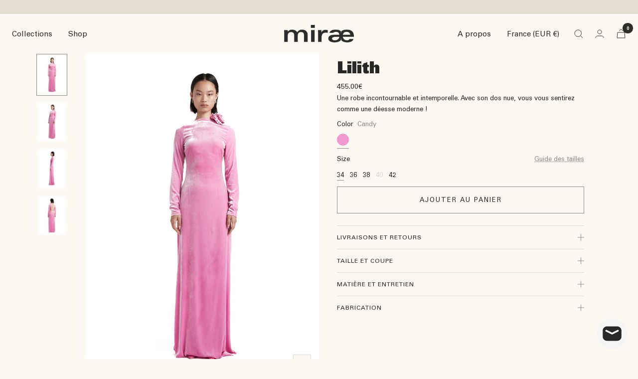

--- FILE ---
content_type: text/html; charset=utf-8
request_url: https://www.miraeparis.com/products/lilith
body_size: 49940
content:
<!doctype html><html class="no-js" lang="fr" dir="ltr">
  <head>
	<!-- PANDECTES-GDPR: DO NOT MODIFY AUTO GENERATED CODE BELOW --><script id="pandectes-rules">      window.PandectesSettings = {"store":{"plan":"basic","theme":"VERSION FINALE 27/02 15h16 - JOYA","primaryLocale":"fr","adminMode":false},"tsPublished":1681287966,"declaration":{"showPurpose":false,"showProvider":false,"showDateGenerated":true},"language":{"languageMode":"Single","fallbackLanguage":"fr","languageDetection":"browser","languagesSupported":[]},"texts":{"managed":{"headerText":{"fr":"Nous respectons votre vie privée"},"consentText":{"fr":"Ce site utilise des cookies pour vous garantir la meilleure expérience."},"dismissButtonText":{"fr":"D'accord"},"linkText":{"fr":"En savoir plus"},"imprintText":{"fr":"Imprimer"},"preferencesButtonText":{"fr":"Préférences"},"allowButtonText":{"fr":"Accepter"},"denyButtonText":{"fr":"Décliner"},"leaveSiteButtonText":{"fr":"Quitter ce site"},"cookiePolicyText":{"fr":"Politique de cookies"},"preferencesPopupTitleText":{"fr":"Gérer les préférences de consentement"},"preferencesPopupIntroText":{"fr":"Nous utilisons des cookies pour optimiser les fonctionnalités du site Web, analyser les performances et vous offrir une expérience personnalisée. Certains cookies sont indispensables au bon fonctionnement et au bon fonctionnement du site. Ces cookies ne peuvent pas être désactivés. Dans cette fenêtre, vous pouvez gérer votre préférence de cookies."},"preferencesPopupCloseButtonText":{"fr":"proche"},"preferencesPopupAcceptAllButtonText":{"fr":"Accepter tout"},"preferencesPopupRejectAllButtonText":{"fr":"Tout rejeter"},"preferencesPopupSaveButtonText":{"fr":"Enregistrer les préférences"},"accessSectionTitleText":{"fr":"Portabilité des données"},"accessSectionParagraphText":{"fr":"Vous avez le droit de pouvoir accéder à vos données à tout moment."},"rectificationSectionTitleText":{"fr":"Rectification des données"},"rectificationSectionParagraphText":{"fr":"Vous avez le droit de demander la mise à jour de vos données chaque fois que vous le jugez approprié."},"erasureSectionTitleText":{"fr":"Droit à l'oubli"},"erasureSectionParagraphText":{"fr":"Vous avez le droit de demander que toutes vos données soient effacées. Après cela, vous ne pourrez plus accéder à votre compte."}},"categories":{"strictlyNecessaryCookiesTitleText":{"fr":"Cookies strictement nécessaires"},"functionalityCookiesTitleText":{"fr":"Cookies fonctionnels"},"performanceCookiesTitleText":{"fr":"Cookies de performances"},"targetingCookiesTitleText":{"fr":"Ciblage des cookies"},"unclassifiedCookiesTitleText":{"fr":"Cookies non classés"},"strictlyNecessaryCookiesDescriptionText":{"fr":"Ces cookies sont essentiels pour vous permettre de vous déplacer sur le site Web et d'utiliser ses fonctionnalités, telles que l'accès aux zones sécurisées du site Web. Le site Web ne peut pas fonctionner correctement sans ces cookies."},"functionalityCookiesDescriptionText":{"fr":"Ces cookies permettent au site de fournir des fonctionnalités et une personnalisation améliorées. Ils peuvent être définis par nous ou par des fournisseurs tiers dont nous avons ajouté les services à nos pages. Si vous n'autorisez pas ces cookies, certains ou tous ces services peuvent ne pas fonctionner correctement."},"performanceCookiesDescriptionText":{"fr":"Ces cookies nous permettent de surveiller et d'améliorer les performances de notre site Web. Par exemple, ils nous permettent de compter les visites, d'identifier les sources de trafic et de voir quelles parties du site sont les plus populaires."},"targetingCookiesDescriptionText":{"fr":"Ces cookies peuvent être installés via notre site par nos partenaires publicitaires. Ils peuvent être utilisés par ces sociétés pour établir un profil de vos intérêts et vous montrer des publicités pertinentes sur d'autres sites. Ils ne stockent pas directement d'informations personnelles, mais sont basés sur l'identification unique de votre navigateur et de votre appareil Internet. Si vous n'autorisez pas ces cookies, vous bénéficierez d'une publicité moins ciblée."},"unclassifiedCookiesDescriptionText":{"fr":"Les cookies non classés sont des cookies que nous sommes en train de classer avec les fournisseurs de cookies individuels."}},"auto":{"declName":{"fr":"Nom"},"declPath":{"fr":"Chemin"},"declType":{"fr":"Taper"},"declDomain":{"fr":"Domaine"},"declPurpose":{"fr":"But"},"declProvider":{"fr":"Fournisseur"},"declRetention":{"fr":"Rétention"},"declFirstParty":{"fr":"First-party"},"declThirdParty":{"fr":"Tierce personne"},"cookiesDetailsText":{"fr":"Détails des cookies"},"preferencesPopupAlwaysAllowedText":{"fr":"Toujours permis"},"submitButton":{"fr":"Soumettre"},"submittingButton":{"fr":"Soumission..."},"cancelButton":{"fr":"Annuler"},"guestsSupportInfoText":{"fr":"Veuillez vous connecter avec votre compte client pour continuer."},"guestsSupportEmailPlaceholder":{"fr":"Adresse e-mail"},"guestsSupportEmailValidationError":{"fr":"L'email n'est pas valide"},"guestsSupportEmailSuccessTitle":{"fr":"Merci pour votre requête"},"guestsSupportEmailFailureTitle":{"fr":"Un problème est survenu"},"guestsSupportEmailSuccessMessage":{"fr":"Si vous êtes inscrit en tant que client de ce magasin, vous recevrez bientôt un e-mail avec des instructions sur la marche à suivre."},"guestsSupportEmailFailureMessage":{"fr":"Votre demande n'a pas été soumise. Veuillez réessayer et si le problème persiste, contactez le propriétaire du magasin pour obtenir de l'aide."},"confirmationSuccessTitle":{"fr":"Votre demande est vérifiée"},"confirmationFailureTitle":{"fr":"Un problème est survenu"},"confirmationSuccessMessage":{"fr":"Nous reviendrons rapidement vers vous quant à votre demande."},"confirmationFailureMessage":{"fr":"Votre demande n'a pas été vérifiée. Veuillez réessayer et si le problème persiste, contactez le propriétaire du magasin pour obtenir de l'aide"},"consentSectionTitleText":{"fr":"Votre consentement aux cookies"},"consentSectionNoConsentText":{"fr":"Vous n'avez pas consenti à la politique de cookies de ce site Web."},"consentSectionConsentedText":{"fr":"Vous avez consenti à la politique de cookies de ce site Web sur"},"consentStatus":{"fr":"Préférence de consentement"},"consentDate":{"fr":"Date de consentement"},"consentId":{"fr":"ID de consentement"},"consentSectionChangeConsentActionText":{"fr":"Modifier la préférence de consentement"},"accessSectionGDPRRequestsActionText":{"fr":"Demandes des personnes concernées"},"accessSectionAccountInfoActionText":{"fr":"Données personnelles"},"accessSectionOrdersRecordsActionText":{"fr":"Ordres"},"accessSectionDownloadReportActionText":{"fr":"Tout télécharger"},"rectificationCommentPlaceholder":{"fr":"Décrivez ce que vous souhaitez mettre à jour"},"rectificationCommentValidationError":{"fr":"Un commentaire est requis"},"rectificationSectionEditAccountActionText":{"fr":"Demander une mise à jour"},"erasureSectionRequestDeletionActionText":{"fr":"Demander la suppression des données personnelles"}}},"library":{"previewMode":false,"fadeInTimeout":0,"defaultBlocked":7,"showLink":true,"showImprintLink":false,"enabled":true,"cookie":{"name":"_pandectes_gdpr","expiryDays":365,"secure":true},"dismissOnScroll":false,"dismissOnWindowClick":false,"dismissOnTimeout":false,"palette":{"popup":{"background":"#FBF9F2","backgroundForCalculations":{"a":1,"b":242,"g":249,"r":251},"text":"#000000"},"button":{"background":"#E3DECF","backgroundForCalculations":{"a":1,"b":207,"g":222,"r":227},"text":"#000000","textForCalculation":{"a":1,"b":0,"g":0,"r":0},"border":"transparent"}},"content":{"href":"https://mirae-fr.myshopify.com/policies/privacy-policy","imprintHref":"/","close":"&#10005;","target":"","logo":""},"window":"<div role=\"dialog\" aria-live=\"polite\" aria-label=\"cookieconsent\" aria-describedby=\"cookieconsent:desc\" id=\"pandectes-banner\" class=\"cc-window-wrapper cc-bottom-left-wrapper\"><div class=\"pd-cookie-banner-window cc-window {{classes}}\"><!--googleoff: all-->{{children}}<!--googleon: all--></div></div>","compliance":{"opt-both":"<div class=\"cc-compliance cc-highlight\">{{deny}}{{allow}}</div>"},"type":"opt-both","layouts":{"basic":"{{messagelink}}{{compliance}}"},"position":"bottom-left","theme":"edgeless","revokable":false,"animateRevokable":false,"revokableReset":false,"revokableLogoUrl":"","revokablePlacement":"bottom-left","revokableMarginHorizontal":15,"revokableMarginVertical":15,"static":false,"autoAttach":true,"hasTransition":true,"blacklistPage":[""]},"geolocation":{"brOnly":false,"caOnly":false,"euOnly":false,"jpOnly":false,"thOnly":false,"canadaOnly":false,"globalVisibility":true},"dsr":{"guestsSupport":false,"accessSectionDownloadReportAuto":false},"banner":{"resetTs":1675949101,"extraCss":"        .cc-banner-logo {max-width: 24em!important;}    @media(min-width: 768px) {.cc-window.cc-floating{max-width: 24em!important;width: 24em!important;}}    .cc-message, .cc-header, .cc-logo {text-align: left}    .cc-window-wrapper{z-index: 2147483647;}    .cc-window{z-index: 2147483647;font-family: inherit;}    .cc-header{font-family: inherit;}    .pd-cp-ui{font-family: inherit; background-color: #FBF9F2;color:#000000;}    .pd-cp-btn{background-color:#E3DECF;color:#000000!important;}    input + .pd-cp-preferences-slider{background-color: rgba(0, 0, 0, 0.3)}    .pd-cp-scrolling-section::-webkit-scrollbar{background-color: rgba(0, 0, 0, 0.3)}    input:checked + .pd-cp-preferences-slider{background-color: rgba(0, 0, 0, 1)}    .pd-cp-scrolling-section::-webkit-scrollbar-thumb {background-color: rgba(0, 0, 0, 1)}    .pd-cp-ui-close{color:#000000;}    .pd-cp-preferences-slider:before{background-color: #FBF9F2}    .pd-cp-title:before {border-color: #000000!important}    .pd-cp-preferences-slider{background-color:#000000}    .pd-cp-toggle{color:#000000!important}    @media(max-width:699px) {.pd-cp-ui-close-top svg {fill: #000000}}    .pd-cp-toggle:hover,.pd-cp-toggle:visited,.pd-cp-toggle:active{color:#000000!important}    .pd-cookie-banner-window {box-shadow: 0 0 18px rgb(0 0 0 / 20%);}  ","customJavascript":null,"showPoweredBy":false,"isActive":true,"implicitSavePreferences":false,"cookieIcon":false,"blockBots":false,"showCookiesDetails":true,"cookiesBlockedByDefault":"7","hasTransition":true,"blockingPage":false,"showOnlyLandingPage":false,"leaveSiteUrl":"https://www.google.com","linkRespectStoreLang":false},"cookies":{"0":[{"name":"keep_alive","domain":"www.miraeparis.com","path":"/","provider":"Shopify","firstParty":true,"retention":"30 minute(s)","purpose":{"fr":"Used in connection with buyer localization."}},{"name":"secure_customer_sig","domain":"www.miraeparis.com","path":"/","provider":"Shopify","firstParty":true,"retention":"1 year(s)","purpose":{"fr":"Used in connection with customer login."}},{"name":"localization","domain":"www.miraeparis.com","path":"/","provider":"Shopify","firstParty":true,"retention":"1 year(s)","purpose":{"fr":"Shopify store localization"}},{"name":"cart_currency","domain":"www.miraeparis.com","path":"/","provider":"Shopify","firstParty":true,"retention":"15 day(s)","purpose":{"fr":"Used in connection with shopping cart."}},{"name":"cart_ts","domain":"www.miraeparis.com","path":"/","provider":"Shopify","firstParty":true,"retention":"14 day(s)","purpose":{"fr":"Used in connection with checkout."}},{"name":"cart_sig","domain":"www.miraeparis.com","path":"/","provider":"Shopify","firstParty":true,"retention":"14 day(s)","purpose":{"fr":"Used in connection with checkout."}},{"name":"cart_ver","domain":"www.miraeparis.com","path":"/","provider":"Shopify","firstParty":true,"retention":"14 day(s)","purpose":{"fr":"Used in connection with shopping cart."}},{"name":"cart","domain":"www.miraeparis.com","path":"/","provider":"Shopify","firstParty":true,"retention":"14 day(s)","purpose":{"fr":"Used in connection with shopping cart."}},{"name":"_secure_session_id","domain":"www.miraeparis.com","path":"/","provider":"Shopify","firstParty":true,"retention":"24 hour(s)","purpose":{"fr":"Used in connection with navigation through a storefront."}}],"1":[{"name":"_orig_referrer","domain":".miraeparis.com","path":"/","provider":"Shopify","firstParty":true,"retention":"14 day(s)","purpose":{"fr":"Tracks landing pages."}},{"name":"_y","domain":".miraeparis.com","path":"/","provider":"Shopify","firstParty":true,"retention":"1 year(s)","purpose":{"fr":"Shopify analytics."}},{"name":"_s","domain":".miraeparis.com","path":"/","provider":"Shopify","firstParty":true,"retention":"31 minute(s)","purpose":{"fr":"Shopify analytics."}},{"name":"_shopify_s","domain":".miraeparis.com","path":"/","provider":"Shopify","firstParty":true,"retention":"31 minute(s)","purpose":{"fr":"Shopify analytics."}},{"name":"_shopify_y","domain":".miraeparis.com","path":"/","provider":"Shopify","firstParty":true,"retention":"1 year(s)","purpose":{"fr":"Shopify analytics."}},{"name":"_shopify_sa_p","domain":".miraeparis.com","path":"/","provider":"Shopify","firstParty":true,"retention":"30 minute(s)","purpose":{"fr":"Shopify analytics relating to marketing & referrals."}},{"name":"_shopify_sa_t","domain":".miraeparis.com","path":"/","provider":"Shopify","firstParty":true,"retention":"30 minute(s)","purpose":{"fr":"Shopify analytics relating to marketing & referrals."}},{"name":"_dd_s","domain":"www.miraeparis.com","path":"/","provider":"Datadog","firstParty":true,"retention":"15 minute(s)","purpose":{"fr":"Registers the website's speed and performance."}},{"name":"_landing_page","domain":".miraeparis.com","path":"/","provider":"Shopify","firstParty":true,"retention":"14 day(s)","purpose":{"fr":"Tracks landing pages."}}],"2":[{"name":"_ga","domain":".miraeparis.com","path":"/","provider":"Google","firstParty":true,"retention":"1 year(s)","purpose":{"fr":"Cookie is set by Google Analytics with unknown functionality"}},{"name":"_gid","domain":".miraeparis.com","path":"/","provider":"Google","firstParty":true,"retention":"24 hour(s)","purpose":{"fr":"Cookie is placed by Google Analytics to count and track pageviews."}},{"name":"__cf_bm","domain":".cdn-api-weglot.com","path":"/","provider":"CloudFlare","firstParty":true,"retention":"30 minute(s)","purpose":{"fr":"Used to manage incoming traffic that matches criteria associated with bots."}},{"name":"_gat","domain":".miraeparis.com","path":"/","provider":"Google","firstParty":true,"retention":"45 second(s)","purpose":{"fr":"Cookie is placed by Google Analytics to filter requests from bots."}}],"4":[{"name":"__kla_id","domain":"www.miraeparis.com","path":"/","provider":"Klaviyo","firstParty":true,"retention":"1 year(s)","purpose":{"fr":"Tracks when someone clicks through a Klaviyo email to your website"}},{"name":"_fbp","domain":".miraeparis.com","path":"/","provider":"Facebook","firstParty":true,"retention":"90 day(s)","purpose":{"fr":"Cookie is placed by Facebook to track visits across websites."}},{"name":"_pin_unauth","domain":".miraeparis.com","path":"/","provider":"Pinterest","firstParty":true,"retention":"1 year(s)","purpose":{"fr":"Used to group actions for users who cannot be identified by Pinterest."}}],"8":[{"name":"_ttp","domain":".tiktok.com","path":"/","provider":"Unknown","firstParty":true,"retention":"1 year(s)","purpose":{"fr":""}},{"name":"_tt_enable_cookie","domain":".miraeparis.com","path":"/","provider":"Unknown","firstParty":true,"retention":"1 year(s)","purpose":{"fr":""}},{"name":"_ttp","domain":".miraeparis.com","path":"/","provider":"Unknown","firstParty":true,"retention":"1 year(s)","purpose":{"fr":""}},{"name":"pinoculars_options","domain":"www.miraeparis.com","path":"/","provider":"Unknown","firstParty":true,"retention":"24 hour(s)","purpose":{"fr":""}},{"name":"_pinoculars_sid_","domain":"shopify.pinoculars.com","path":"/","provider":"Unknown","firstParty":true,"retention":"Session","purpose":{"fr":""}},{"name":"checkout_locale","domain":"www.miraeparis.com","path":"/26186980","provider":"Unknown","firstParty":true,"retention":"Session","purpose":{"fr":""}}]},"blocker":{"isActive":false,"googleConsentMode":{"id":"","analyticsId":"","isActive":false,"adStorageCategory":4,"analyticsStorageCategory":2,"personalizationStorageCategory":1,"functionalityStorageCategory":1,"customEvent":true,"securityStorageCategory":0,"redactData":true,"urlPassthrough":false},"facebookPixel":{"id":"","isActive":false,"ldu":false},"rakuten":{"isActive":false,"cmp":false,"ccpa":false},"defaultBlocked":7,"patterns":{"whiteList":[],"blackList":{"1":[],"2":[],"4":[],"8":[]},"iframesWhiteList":[],"iframesBlackList":{"1":[],"2":[],"4":[],"8":[]},"beaconsWhiteList":[],"beaconsBlackList":{"1":[],"2":[],"4":[],"8":[]}}}}      !function(){"use strict";window.PandectesRules=window.PandectesRules||{},window.PandectesRules.manualBlacklist={1:[],2:[],4:[]},window.PandectesRules.blacklistedIFrames={1:[],2:[],4:[]},window.PandectesRules.blacklistedCss={1:[],2:[],4:[]},window.PandectesRules.blacklistedBeacons={1:[],2:[],4:[]};var e="javascript/blocked",t="_pandectes_gdpr";function r(e){return new RegExp(e.replace(/[/\\.+?$()]/g,"\\$&").replace("*","(.*)"))}var n=function(e){try{return JSON.parse(e)}catch(e){return!1}},a=function(e){var t=arguments.length>1&&void 0!==arguments[1]?arguments[1]:"log",r=new URLSearchParams(window.location.search);r.get("rules_debug")&&console[t]("PandectesRules: ".concat(e))};function s(e,t){var r=Object.keys(e);if(Object.getOwnPropertySymbols){var n=Object.getOwnPropertySymbols(e);t&&(n=n.filter((function(t){return Object.getOwnPropertyDescriptor(e,t).enumerable}))),r.push.apply(r,n)}return r}function i(e){for(var t=1;t<arguments.length;t++){var r=null!=arguments[t]?arguments[t]:{};t%2?s(Object(r),!0).forEach((function(t){o(e,t,r[t])})):Object.getOwnPropertyDescriptors?Object.defineProperties(e,Object.getOwnPropertyDescriptors(r)):s(Object(r)).forEach((function(t){Object.defineProperty(e,t,Object.getOwnPropertyDescriptor(r,t))}))}return e}function o(e,t,r){return t in e?Object.defineProperty(e,t,{value:r,enumerable:!0,configurable:!0,writable:!0}):e[t]=r,e}function c(e,t){return function(e){if(Array.isArray(e))return e}(e)||function(e,t){var r=null==e?null:"undefined"!=typeof Symbol&&e[Symbol.iterator]||e["@@iterator"];if(null==r)return;var n,a,s=[],i=!0,o=!1;try{for(r=r.call(e);!(i=(n=r.next()).done)&&(s.push(n.value),!t||s.length!==t);i=!0);}catch(e){o=!0,a=e}finally{try{i||null==r.return||r.return()}finally{if(o)throw a}}return s}(e,t)||u(e,t)||function(){throw new TypeError("Invalid attempt to destructure non-iterable instance.\nIn order to be iterable, non-array objects must have a [Symbol.iterator]() method.")}()}function l(e){return function(e){if(Array.isArray(e))return d(e)}(e)||function(e){if("undefined"!=typeof Symbol&&null!=e[Symbol.iterator]||null!=e["@@iterator"])return Array.from(e)}(e)||u(e)||function(){throw new TypeError("Invalid attempt to spread non-iterable instance.\nIn order to be iterable, non-array objects must have a [Symbol.iterator]() method.")}()}function u(e,t){if(e){if("string"==typeof e)return d(e,t);var r=Object.prototype.toString.call(e).slice(8,-1);return"Object"===r&&e.constructor&&(r=e.constructor.name),"Map"===r||"Set"===r?Array.from(e):"Arguments"===r||/^(?:Ui|I)nt(?:8|16|32)(?:Clamped)?Array$/.test(r)?d(e,t):void 0}}function d(e,t){(null==t||t>e.length)&&(t=e.length);for(var r=0,n=new Array(t);r<t;r++)n[r]=e[r];return n}var f="Pandectes"===window.navigator.userAgent;a("userAgent -> ".concat(window.navigator.userAgent.substring(0,50)));var p=function(){var e,r=arguments.length>0&&void 0!==arguments[0]?arguments[0]:t,a="; "+document.cookie,s=a.split("; "+r+"=");if(s.length<2)e={};else{var i=s.pop(),o=i.split(";");e=window.atob(o.shift())}var c=n(e);return!1!==c?c:e}(),g=window.PandectesSettings,h=g.banner.isActive,y=g.blocker.defaultBlocked,b=p&&null!==p.preferences&&void 0!==p.preferences?p.preferences:null,v=h?null===b?y:b:0,m={1:0==(1&v),2:0==(2&v),4:0==(4&v)},w=window.PandectesSettings.blocker.patterns,k=w.blackList,L=w.whiteList,P=w.iframesBlackList,C=w.iframesWhiteList,A=w.beaconsBlackList,S=w.beaconsWhiteList,_={blackList:[],whiteList:[],iframesBlackList:{1:[],2:[],4:[],8:[]},iframesWhiteList:[],beaconsBlackList:{1:[],2:[],4:[],8:[]},beaconsWhiteList:[]};[1,2,4].map((function(e){var t;m[e]||((t=_.blackList).push.apply(t,l(k[e].length?k[e].map(r):[])),_.iframesBlackList[e]=P[e].length?P[e].map(r):[],_.beaconsBlackList[e]=A[e].length?A[e].map(r):[])})),_.whiteList=L.length?L.map(r):[],_.iframesWhiteList=C.length?C.map(r):[],_.beaconsWhiteList=S.length?S.map(r):[];var B={scripts:[],iframes:{1:[],2:[],4:[]},beacons:{1:[],2:[],4:[]},css:{1:[],2:[],4:[]}},E=function(t,r){return t&&(!r||r!==e)&&(!_.blackList||_.blackList.some((function(e){return e.test(t)})))&&(!_.whiteList||_.whiteList.every((function(e){return!e.test(t)})))},O=function(e){var t=e.getAttribute("src");return _.blackList&&_.blackList.every((function(e){return!e.test(t)}))||_.whiteList&&_.whiteList.some((function(e){return e.test(t)}))},I=function(e,t){var r=_.iframesBlackList[t],n=_.iframesWhiteList;return e&&(!r||r.some((function(t){return t.test(e)})))&&(!n||n.every((function(t){return!t.test(e)})))},R=function(e,t){var r=_.beaconsBlackList[t],n=_.beaconsWhiteList;return e&&(!r||r.some((function(t){return t.test(e)})))&&(!n||n.every((function(t){return!t.test(e)})))},j=new MutationObserver((function(e){for(var t=0;t<e.length;t++)for(var r=e[t].addedNodes,n=0;n<r.length;n++){var a=r[n],s=a.dataset&&a.dataset.cookiecategory;if(1===a.nodeType&&"LINK"===a.tagName){var i=a.dataset&&a.dataset.href;if(i&&s)switch(s){case"functionality":case"C0001":B.css[1].push(i);break;case"performance":case"C0002":B.css[2].push(i);break;case"targeting":case"C0003":B.css[4].push(i)}}}})),x=new MutationObserver((function(t){for(var r=0;r<t.length;r++)for(var n=t[r].addedNodes,a=function(t){var r=n[t],a=r.src||r.dataset&&r.dataset.src,s=r.dataset&&r.dataset.cookiecategory;if(1===r.nodeType&&"IFRAME"===r.tagName){if(a){var i=!1;I(a,1)||"functionality"===s||"C0001"===s?(i=!0,B.iframes[1].push(a)):I(a,2)||"performance"===s||"C0002"===s?(i=!0,B.iframes[2].push(a)):(I(a,4)||"targeting"===s||"C0003"===s)&&(i=!0,B.iframes[4].push(a)),i&&(r.removeAttribute("src"),r.setAttribute("data-src",a))}}else if(1===r.nodeType&&"IMG"===r.tagName){if(a){var o=!1;R(a,1)?(o=!0,B.beacons[1].push(a)):R(a,2)?(o=!0,B.beacons[2].push(a)):R(a,4)&&(o=!0,B.beacons[4].push(a)),o&&(r.removeAttribute("src"),r.setAttribute("data-src",a))}}else if(1===r.nodeType&&"LINK"===r.tagName){var c=r.dataset&&r.dataset.href;if(c&&s)switch(s){case"functionality":case"C0001":B.css[1].push(c);break;case"performance":case"C0002":B.css[2].push(c);break;case"targeting":case"C0003":B.css[4].push(c)}}else if(1===r.nodeType&&"SCRIPT"===r.tagName){var l=r.type,u=!1;if(E(a,l))u=!0;else if(a&&s)switch(s){case"functionality":case"C0001":u=!0,window.PandectesRules.manualBlacklist[1].push(a);break;case"performance":case"C0002":u=!0,window.PandectesRules.manualBlacklist[2].push(a);break;case"targeting":case"C0003":u=!0,window.PandectesRules.manualBlacklist[4].push(a)}if(u){B.scripts.push([r,l]),r.type=e;r.addEventListener("beforescriptexecute",(function t(n){r.getAttribute("type")===e&&n.preventDefault(),r.removeEventListener("beforescriptexecute",t)})),r.parentElement&&r.parentElement.removeChild(r)}}},s=0;s<n.length;s++)a(s)})),T=document.createElement,N={src:Object.getOwnPropertyDescriptor(HTMLScriptElement.prototype,"src"),type:Object.getOwnPropertyDescriptor(HTMLScriptElement.prototype,"type")};window.PandectesRules.unblockCss=function(e){var t=B.css[e]||[];t.length&&a("Unblocking CSS for ".concat(e)),t.forEach((function(e){var t=document.querySelector('link[data-href^="'.concat(e,'"]'));t.removeAttribute("data-href"),t.href=e})),B.css[e]=[]},window.PandectesRules.unblockIFrames=function(e){var t=B.iframes[e]||[];t.length&&a("Unblocking IFrames for ".concat(e)),_.iframesBlackList[e]=[],t.forEach((function(e){var t=document.querySelector('iframe[data-src^="'.concat(e,'"]'));t.removeAttribute("data-src"),t.src=e})),B.iframes[e]=[]},window.PandectesRules.unblockBeacons=function(e){var t=B.beacons[e]||[];t.length&&a("Unblocking Beacons for ".concat(e)),_.beaconsBlackList[e]=[],t.forEach((function(e){var t=document.querySelector('img[data-src^="'.concat(e,'"]'));t.removeAttribute("data-src"),t.src=e})),B.beacons[e]=[]},window.PandectesRules.unblock=function(t){t.length<1?(_.blackList=[],_.whiteList=[],_.iframesBlackList=[],_.iframesWhiteList=[]):(_.blackList&&(_.blackList=_.blackList.filter((function(e){return t.every((function(t){return"string"==typeof t?!e.test(t):t instanceof RegExp?e.toString()!==t.toString():void 0}))}))),_.whiteList&&(_.whiteList=[].concat(l(_.whiteList),l(t.map((function(e){if("string"==typeof e){var t=".*"+r(e)+".*";if(_.whiteList.every((function(e){return e.toString()!==t.toString()})))return new RegExp(t)}else if(e instanceof RegExp&&_.whiteList.every((function(t){return t.toString()!==e.toString()})))return e;return null})).filter(Boolean)))));for(var n=document.querySelectorAll('script[type="'.concat(e,'"]')),s=0;s<n.length;s++){var i=n[s];O(i)&&(B.scripts.push([i,"application/javascript"]),i.parentElement.removeChild(i))}var o=0;l(B.scripts).forEach((function(e,t){var r=c(e,2),n=r[0],a=r[1];if(O(n)){for(var s=document.createElement("script"),i=0;i<n.attributes.length;i++){var l=n.attributes[i];"src"!==l.name&&"type"!==l.name&&s.setAttribute(l.name,n.attributes[i].value)}s.setAttribute("src",n.src),s.setAttribute("type",a||"application/javascript"),document.head.appendChild(s),B.scripts.splice(t-o,1),o++}})),0==_.blackList.length&&0===_.iframesBlackList[1].length&&0===_.iframesBlackList[2].length&&0===_.iframesBlackList[4].length&&0===_.beaconsBlackList[1].length&&0===_.beaconsBlackList[2].length&&0===_.beaconsBlackList[4].length&&(a("Disconnecting observers"),x.disconnect(),j.disconnect())};var D=window.PandectesSettings.blocker,M=setInterval((function(){window.Shopify&&(clearInterval(M),window.Shopify.loadFeatures&&window.Shopify.loadFeatures([{name:"consent-tracking-api",version:"0.1"}],(function(e){if(e)a("CustomerPrivacy API -> failed to load","warning");else if(a("CustomerPrivacy API -> loaded successfully"),(f||(0==(2&v)||0==(4&v)))&&window.Shopify.customerPrivacy.setTrackingConsent(!0,(function(e){e&&e.error?a("CustomerPrivacy API -> failed to allow tracking","error"):a("CustomerPrivacy API (Rules) -> tracking allowed")})),D.gpcIsActive&&"CCPA"===window.Shopify.customerPrivacy.getRegulation()){var t=navigator.globalPrivacyControl;void 0!==t?window.Shopify.customerPrivacy.setCCPAConsent(!t,(function(e){e&&e.error?a("CustomerPrivacy API -> failed to set CCPA consent","error"):a("CustomerPrivacy API (Rules) -> CCPA data sell "+(t?"disallowed":"allowed"))})):a("navigator.globalPrivacyControl is not set")}})))}),10),W=window.PandectesSettings,z=W.banner.isActive,F=W.blocker.googleConsentMode,U=F.isActive,q=F.customEvent,H=F.redactData,$=F.urlPassthrough,G=F.adStorageCategory,K=F.analyticsStorageCategory,J=F.functionalityStorageCategory,Y=F.personalizationStorageCategory,Q=F.securityStorageCategory;function V(){window.dataLayer.push(arguments)}window.dataLayer=window.dataLayer||[];var X,Z,ee={hasInitialized:!1,ads_data_redaction:!1,url_passthrough:!1,storage:{ad_storage:"granted",analytics_storage:"granted",functionality_storage:"granted",personalization_storage:"granted",security_storage:"granted",wait_for_update:500}};if(z&&U){var te=0==(v&G)?"granted":"denied",re=0==(v&K)?"granted":"denied",ne=0==(v&J)?"granted":"denied",ae=0==(v&Y)?"granted":"denied",se=0==(v&Q)?"granted":"denied";ee.hasInitialized=!0,ee.ads_data_redaction="denied"===te&&H,ee.url_passthrough=$,ee.storage.ad_storage=te,ee.storage.analytics_storage=re,ee.storage.functionality_storage=ne,ee.storage.personalization_storage=ae,ee.storage.security_storage=se,ee.ads_data_redaction&&V("set","ads_data_redaction",ee.ads_data_redaction),ee.url_passthrough&&V("set","url_passthrough",ee.url_passthrough),V("consent","default",ee.storage),q&&(Z=7===(X=v)?"deny":0===X?"allow":"mixed",window.dataLayer.push({event:"Pandectes_Consent_Update",pandectes_status:Z,pandectes_categories:{C0000:"allow",C0001:m[1]?"allow":"deny",C0002:m[2]?"allow":"deny",C0003:m[4]?"allow":"deny"}})),a("Google consent mode initialized")}window.PandectesRules.gcm=ee;var ie=window.PandectesSettings,oe=ie.banner.isActive,ce=ie.blocker.isActive;a("Blocker -> "+(ce?"Active":"Inactive")),a("Banner -> "+(oe?"Active":"Inactive")),a("ActualPrefs -> "+v);var le=null===b&&/\/checkouts\//.test(window.location.pathname);0!==v&&!1===f&&ce&&!le?(a("Blocker will execute"),document.createElement=function(){for(var t=arguments.length,r=new Array(t),n=0;n<t;n++)r[n]=arguments[n];if("script"!==r[0].toLowerCase())return T.bind?T.bind(document).apply(void 0,r):T;var a=T.bind(document).apply(void 0,r);try{Object.defineProperties(a,{src:i(i({},N.src),{},{set:function(t){E(t,a.type)&&N.type.set.call(this,e),N.src.set.call(this,t)}}),type:i(i({},N.type),{},{get:function(){var t=N.type.get.call(this);return t===e||E(this.src,t)?null:t},set:function(t){var r=E(a.src,a.type)?e:t;N.type.set.call(this,r)}})}),a.setAttribute=function(t,r){if("type"===t){var n=E(a.src,a.type)?e:r;N.type.set.call(a,n)}else"src"===t?(E(r,a.type)&&N.type.set.call(a,e),N.src.set.call(a,r)):HTMLScriptElement.prototype.setAttribute.call(a,t,r)}}catch(e){console.warn("Yett: unable to prevent script execution for script src ",a.src,".\n",'A likely cause would be because you are using a third-party browser extension that monkey patches the "document.createElement" function.')}return a},x.observe(document.documentElement,{childList:!0,subtree:!0}),j.observe(document.documentElement,{childList:!0,subtree:!0})):a("Blocker will not execute")}();
</script>
    <meta charset="utf-8">
    <meta name="viewport" content="width=device-width, initial-scale=1.0, height=device-height, minimum-scale=1.0, maximum-scale=1.0">
    <meta name="theme-color" content="#fcf9f2">

    <title>Lilith</title><meta name="description" content="Une robe incontournable et intemporelle. Avec son dos nue, vous vous sentirez comme une déesse moderne !"><link rel="canonical" href="https://www.miraeparis.com/products/lilith"><link rel="shortcut icon" href="//www.miraeparis.com/cdn/shop/files/image_15_2_96x96.png?v=1674580642" type="image/png"><link rel="preconnect" href="https://cdn.shopify.com">
    <link rel="dns-prefetch" href="https://productreviews.shopifycdn.com">
    <link rel="dns-prefetch" href="https://www.google-analytics.com"><link rel="preconnect" href="https://fonts.shopifycdn.com" crossorigin><link rel="preload" as="style" href="//www.miraeparis.com/cdn/shop/t/10/assets/theme.css?v=143847071596956400111680167835">
    <link rel="preload" as="style" href="//www.miraeparis.com/cdn/shop/t/10/assets/custom.css?v=59907261168116808341681284522">
    <link rel="preload" as="script" href="//www.miraeparis.com/cdn/shop/t/10/assets/vendor.js?v=31715688253868339281678108100">
    <link rel="preload" as="script" href="//www.miraeparis.com/cdn/shop/t/10/assets/flickity.js?v=176646718982628074891678108100">
    <link rel="preload" as="script" href="//www.miraeparis.com/cdn/shop/t/10/assets/theme.js?v=38727292578935294441680189171">
    <link rel="preload" as="script" href="//www.miraeparis.com/cdn/shop/t/10/assets/custom.js?v=104952491497387936311685620265"><link rel="preload" as="fetch" href="/products/lilith.js" crossorigin><meta property="og:type" content="product">
  <meta property="og:title" content="Lilith">
  <meta property="product:price:amount" content="455.00">
  <meta property="product:price:currency" content="EUR"><meta property="og:image" content="http://www.miraeparis.com/cdn/shop/files/LILITH_V1_VER2.jpg?v=1697476130">
  <meta property="og:image:secure_url" content="https://www.miraeparis.com/cdn/shop/files/LILITH_V1_VER2.jpg?v=1697476130">
  <meta property="og:image:width" content="1462">
  <meta property="og:image:height" content="2048"><meta property="og:description" content="Une robe incontournable et intemporelle. Avec son dos nue, vous vous sentirez comme une déesse moderne !"><meta property="og:url" content="https://www.miraeparis.com/products/lilith">
<meta property="og:site_name" content="Mirae"><meta name="twitter:card" content="summary"><meta name="twitter:title" content="Lilith">
  <meta name="twitter:description" content="Une robe incontournable et intemporelle. Avec son dos nue, vous vous sentirez comme une déesse moderne !"><meta name="twitter:image" content="https://www.miraeparis.com/cdn/shop/files/LILITH_V1_VER2_1200x1200_crop_center.jpg?v=1697476130">
  <meta name="twitter:image:alt" content="">
    
  <script type="application/ld+json">
  {
    "@context": "https://schema.org",
    "@type": "Product",
    "productID": 8658393465157,
    "offers": [{
          "@type": "Offer",
          "name": "34 \/ Candy",
          "availability":"https://schema.org/InStock",
          "price": 455.0,
          "priceCurrency": "EUR",
          "priceValidUntil": "2026-01-31","sku": "F324-R256-34-34",
            "gtin13": "3701382416454",
          "url": "/products/lilith?variant=47069911875909"
        },
{
          "@type": "Offer",
          "name": "36 \/ Candy",
          "availability":"https://schema.org/InStock",
          "price": 455.0,
          "priceCurrency": "EUR",
          "priceValidUntil": "2026-01-31","sku": "F324-R256-34-36",
            "gtin13": "3701382416454",
          "url": "/products/lilith?variant=47069911941445"
        },
{
          "@type": "Offer",
          "name": "38 \/ Candy",
          "availability":"https://schema.org/InStock",
          "price": 455.0,
          "priceCurrency": "EUR",
          "priceValidUntil": "2026-01-31","sku": "F324-R256-34-38",
            "gtin13": "3701382416454",
          "url": "/products/lilith?variant=47069911974213"
        },
{
          "@type": "Offer",
          "name": "40 \/ Candy",
          "availability":"https://schema.org/OutOfStock",
          "price": 455.0,
          "priceCurrency": "EUR",
          "priceValidUntil": "2026-01-31","sku": "F324-R256-34-40",
            "gtin13": "3701382416454",
          "url": "/products/lilith?variant=47069912006981"
        },
{
          "@type": "Offer",
          "name": "42 \/ Candy",
          "availability":"https://schema.org/InStock",
          "price": 455.0,
          "priceCurrency": "EUR",
          "priceValidUntil": "2026-01-31","sku": "F324-R256-34-42",
            "gtin13": "3701382416454",
          "url": "/products/lilith?variant=47069912039749"
        }
],"brand": {
      "@type": "Brand",
      "name": "Mirae"
    },
    "name": "Lilith",
    "description": "Une robe incontournable et intemporelle. Avec son dos nue, vous vous sentirez comme une déesse moderne !",
    "category": "Lilith",
    "url": "/products/lilith",
    "sku": "F324-R256-34-34",
    "image": {
      "@type": "ImageObject",
      "url": "https://www.miraeparis.com/cdn/shop/files/LILITH_V1_VER2.jpg?v=1697476130&width=1024",
      "image": "https://www.miraeparis.com/cdn/shop/files/LILITH_V1_VER2.jpg?v=1697476130&width=1024",
      "name": "",
      "width": "1024",
      "height": "1024"
    }
  }
  </script>



  <script type="application/ld+json">
  {
    "@context": "https://schema.org",
    "@type": "BreadcrumbList",
  "itemListElement": [{
      "@type": "ListItem",
      "position": 1,
      "name": "Accueil",
      "item": "https://www.miraeparis.com"
    },{
          "@type": "ListItem",
          "position": 2,
          "name": "Lilith",
          "item": "https://www.miraeparis.com/products/lilith"
        }]
  }
  </script>


    

<style>
  
  
  :root {--heading-color: 40, 40, 40;
    --text-color: 40, 40, 40;
    --background: 252, 249, 242;
    --secondary-background: 245, 245, 245;
    --border-color: 220, 218, 212;
    --border-color-darker: 167, 165, 161;
    --success-color: 46, 158, 123;
    --success-background: 211, 231, 218;
    --error-color: 222, 42, 42;
    --error-background: 250, 235, 228;
    --primary-button-background: 252, 249, 242;
    --primary-button-text-color: 47, 45, 40;
    --secondary-button-background: 243, 255, 52;
    --secondary-button-text-color: 40, 40, 40;
    --product-star-rating: 246, 164, 41;
    --product-on-sale-accent: 47, 45, 40;
    --product-sold-out-accent: 111, 113, 155;
    --product-custom-label-background: 64, 93, 230;
    --product-custom-label-text-color: 255, 255, 255;
    --product-custom-label-2-background: 243, 255, 52;
    --product-custom-label-2-text-color: 0, 0, 0;
    --product-low-stock-text-color: 222, 42, 42;
    --product-in-stock-text-color: 46, 158, 123;
    --loading-bar-background: 40, 40, 40;

    /* We duplicate some "base" colors as root colors, which is useful to use on drawer elements or popover without. Those should not be overridden to avoid issues */
    --root-heading-color: 40, 40, 40;
    --root-text-color: 40, 40, 40;
    --root-background: 252, 249, 242;
    --root-border-color: 220, 218, 212;
    --root-primary-button-background: 252, 249, 242;
    --root-primary-button-text-color: 47, 45, 40;

    --base-font-size: 13px;
    --heading-font-family: 'Univers LT Pro'; /*"Instrument Sans", sans-serif;*/
    --heading-font-weight: 700;/*400;*/
    --heading-font-style: normal;/*normal;*/
    --heading-text-transform: normal;
    --text-font-family: 'Univers LT Pro'; /*"Instrument Sans", sans-serif;*/
    --text-font-weight: 400;/*400;*/
    --text-font-style: normal;/*normal;*/
    --text-font-bold-weight: 600;

    /* Typography (font size) */
    --heading-xxsmall-font-size: 11px;
    --heading-xsmall-font-size: 11px;
    --heading-small-font-size: 15px;
    --heading-large-font-size: 30px;
    --heading-h1-font-size: 40px;
    --heading-h2-font-size: 32px;
    --heading-h3-font-size: 28px;
    --heading-h4-font-size: 26px;
    --heading-h5-font-size: 22px;
    --heading-h6-font-size: 18px;

    /* Control the look and feel of the theme by changing radius of various elements */
    --button-border-radius: 0px;
    --block-border-radius: 0px;
    --block-border-radius-reduced: 0px;
    --color-swatch-border-radius: 100%;

    /* Button size */
    --button-height: 48px;
    --button-small-height: 40px;

    /* Form related */
    --form-input-field-height: 48px;
    --form-input-gap: 16px;
    --form-submit-margin: 24px;

    /* Product listing related variables */
    --product-list-block-spacing: 32px;

    /* Video related */
    --play-button-background: 252, 249, 242;
    --play-button-arrow: 40, 40, 40;

    /* RTL support */
    --transform-logical-flip: 1;
    --transform-origin-start: left;
    --transform-origin-end: right;

    /* Other */
    --zoom-cursor-svg-url: url(//www.miraeparis.com/cdn/shop/t/10/assets/zoom-cursor.svg?v=68804811383110732121678108100);
    --arrow-right-svg-url: url(//www.miraeparis.com/cdn/shop/t/10/assets/arrow-right.svg?v=70740017276485900791678108100);
    --arrow-left-svg-url: url(//www.miraeparis.com/cdn/shop/t/10/assets/arrow-left.svg?v=20859819828309117001678108100);

    /* Some useful variables that we can reuse in our CSS. Some explanation are needed for some of them:
       - container-max-width-minus-gutters: represents the container max width without the edge gutters
       - container-outer-width: considering the screen width, represent all the space outside the container
       - container-outer-margin: same as container-outer-width but get set to 0 inside a container
       - container-inner-width: the effective space inside the container (minus gutters)
       - grid-column-width: represents the width of a single column of the grid
       - vertical-breather: this is a variable that defines the global "spacing" between sections, and inside the section
                            to create some "breath" and minimum spacing
     */
    --container-max-width: 2600px;
    --container-gutter: 8px;
    --container-max-width-minus-gutters: calc(var(--container-max-width) - (var(--container-gutter)) * 2);
    --container-outer-width: max(calc((100vw - var(--container-max-width-minus-gutters)) / 2), var(--container-gutter));
    --container-outer-margin: var(--container-outer-width);
    --container-inner-width: calc(100vw - var(--container-outer-width) * 2);

    --grid-column-count: 10;
    --grid-gap: 16px;
    --grid-column-width: calc((100vw - var(--container-outer-width) * 2 - var(--grid-gap) * (var(--grid-column-count) - 1)) / var(--grid-column-count));

    --vertical-breather: 28px;
    --vertical-breather-tight: 28px;

    /* Shopify related variables */
    --payment-terms-background-color: #fcf9f2;
  }

  @media screen and (min-width: 741px) {
    :root {
      --container-gutter: 8px;
      --grid-column-count: 20;
      --vertical-breather: 40px;
      --vertical-breather-tight: 40px;

      /* Typography (font size) */
      --heading-xsmall-font-size: 13px;
      --heading-small-font-size: 15px;
      --heading-large-font-size: 58px;
      --heading-h1-font-size: 58px;
      --heading-h2-font-size: 44px;
      --heading-h3-font-size: 36px;
      --heading-h4-font-size: 28px;
      --heading-h5-font-size: 22px;
      --heading-h6-font-size: 20px;

      /* Form related */
      --form-input-field-height: 52px;
      --form-submit-margin: 32px;

      /* Button size */
      --button-height: 52px;
      --button-small-height: 44px;
    }
  }

  @media screen and (min-width: 1200px) {
    :root {
      --vertical-breather: 48px;
      --vertical-breather-tight: 48px;
      --product-list-block-spacing: 48px;

      /* Typography */
      --heading-large-font-size: 57px;
      --heading-h1-font-size: 62px;
      --heading-h2-font-size: 54px;
      --heading-h3-font-size: 40px;
      --heading-h4-font-size: 34px;
      --heading-h5-font-size: 26px;
      --heading-h6-font-size: 18px;
    }
  }

  @media screen and (min-width: 1600px) {
    :root {
      --vertical-breather: 48px;
      --vertical-breather-tight: 48px;
    }
  }
</style>
    <script>
  // This allows to expose several variables to the global scope, to be used in scripts
  window.themeVariables = {
    settings: {
      direction: "ltr",
      pageType: "product",
      cartCount: 0,
      moneyFormat: "{{amount}}€",
      moneyWithCurrencyFormat: "€{{amount}} EUR",
      showVendor: false,
      discountMode: "percentage",
      currencyCodeEnabled: false,
      searchMode: "product,article,collection",
      searchUnavailableProducts: "last",
      cartType: "message",
      cartCurrency: "EUR",
      mobileZoomFactor: 2.5
    },

    routes: {
      host: "www.miraeparis.com",
      rootUrl: "\/",
      rootUrlWithoutSlash: '',
      cartUrl: "\/cart",
      cartAddUrl: "\/cart\/add",
      cartChangeUrl: "\/cart\/change",
      searchUrl: "\/search",
      predictiveSearchUrl: "\/search\/suggest",
      productRecommendationsUrl: "\/recommendations\/products"
    },

    strings: {
      accessibilityDelete: "Supprimer",
      accessibilityClose: "Fermer",
      collectionSoldOut: "Epuisé",
      collectionDiscount: "Economisez @savings@",
      productSalePrice: "Prix de vente",
      productRegularPrice: "Prix normal",
      productFormUnavailable: "Indisponible",
      productFormSoldOut: "Indisponible",
      productFormPreOrder: "Pre-commander",
      productFormAddToCart: "Ajouter au panier",
      searchNoResults: "Aucun résultat n\u0026#39;a été retourné.",
      searchNewSearch: "Nouvelle recherche",
      searchProducts: "Produits",
      searchArticles: "Blog",
      searchPages: "Pages",
      searchCollections: "Collections",
      cartViewCart: "Voir panier",
      cartItemAdded: "Produit ajouté à votre panier !",
      cartItemAddedShort: "Ajouté au panier !",
      cartAddOrderNote: "Ajouter une note",
      cartEditOrderNote: "Modifier la note",
      shippingEstimatorNoResults: "Désolé, nous ne livrons pas à votre destination.",
      shippingEstimatorOneResult: "Il y a un frais d\u0026#39;envoi pour votre adresse :",
      shippingEstimatorMultipleResults: "Il y a plusieurs frais d\u0026#39;envoi pour votre adresse :",
      shippingEstimatorError: "Une ou plusieurs erreurs se sont produites lors de la récupération des frais d\u0026#39;envoi :"
    },

    libs: {
      flickity: "\/\/www.miraeparis.com\/cdn\/shop\/t\/10\/assets\/flickity.js?v=176646718982628074891678108100",
      photoswipe: "\/\/www.miraeparis.com\/cdn\/shop\/t\/10\/assets\/photoswipe.js?v=132268647426145925301678108100",
      qrCode: "\/\/www.miraeparis.com\/cdn\/shopifycloud\/storefront\/assets\/themes_support\/vendor\/qrcode-3f2b403b.js"
    },

    breakpoints: {
      phone: 'screen and (max-width: 740px)',
      tablet: 'screen and (min-width: 741px) and (max-width: 999px)',
      tabletAndUp: 'screen and (min-width: 741px)',
      pocket: 'screen and (max-width: 999px)',
      lap: 'screen and (min-width: 1000px) and (max-width: 1199px)',
      lapAndUp: 'screen and (min-width: 1000px)',
      desktop: 'screen and (min-width: 1200px)',
      wide: 'screen and (min-width: 1400px)'
    }
  };

  window.addEventListener('pageshow', async () => {
    const cartContent = await (await fetch(`${window.themeVariables.routes.cartUrl}.js`, {cache: 'reload'})).json();
    document.documentElement.dispatchEvent(new CustomEvent('cart:refresh', {detail: {cart: cartContent}}));
  });

  if ('noModule' in HTMLScriptElement.prototype) {
    // Old browsers (like IE) that does not support module will be considered as if not executing JS at all
    document.documentElement.className = document.documentElement.className.replace('no-js', 'js');

    requestAnimationFrame(() => {
      const viewportHeight = (window.visualViewport ? window.visualViewport.height : document.documentElement.clientHeight);
      document.documentElement.style.setProperty('--window-height',viewportHeight + 'px');
    });
  }// We save the product ID in local storage to be eventually used for recently viewed section
    try {
      const items = JSON.parse(localStorage.getItem('theme:recently-viewed-products') || '[]');

      // We check if the current product already exists, and if it does not, we add it at the start
      if (!items.includes(8658393465157)) {
        items.unshift(8658393465157);
      }

      localStorage.setItem('theme:recently-viewed-products', JSON.stringify(items.slice(0, 20)));
    } catch (e) {
      // Safari in private mode does not allow setting item, we silently fail
    }</script>

    <link rel="stylesheet" href="//www.miraeparis.com/cdn/shop/t/10/assets/theme.css?v=143847071596956400111680167835">
    <link rel="stylesheet" href="//www.miraeparis.com/cdn/shop/t/10/assets/custom.css?v=59907261168116808341681284522">

    <script src="//www.miraeparis.com/cdn/shop/t/10/assets/vendor.js?v=31715688253868339281678108100" defer></script>
    <script src="//www.miraeparis.com/cdn/shop/t/10/assets/flickity.js?v=176646718982628074891678108100" defer></script>
    <script src="//www.miraeparis.com/cdn/shop/t/10/assets/theme.js?v=38727292578935294441680189171" defer></script>
    <script src="//www.miraeparis.com/cdn/shop/t/10/assets/custom.js?v=104952491497387936311685620265" defer></script>

    <script>window.performance && window.performance.mark && window.performance.mark('shopify.content_for_header.start');</script><meta name="google-site-verification" content="Dy9P7BT9j1pN81jJ4nhemKg_J_FWITQBoIhOYrN7KzQ">
<meta id="shopify-digital-wallet" name="shopify-digital-wallet" content="/26186980/digital_wallets/dialog">
<meta name="shopify-checkout-api-token" content="4f104125e4fc2b442bdd87ae3e702b7d">
<meta id="in-context-paypal-metadata" data-shop-id="26186980" data-venmo-supported="false" data-environment="production" data-locale="fr_FR" data-paypal-v4="true" data-currency="EUR">
<link rel="alternate" hreflang="x-default" href="https://www.miraeparis.com/products/lilith">
<link rel="alternate" hreflang="fr" href="https://www.miraeparis.com/products/lilith">
<link rel="alternate" hreflang="en-AC" href="https://www.miraeparis.com/en-int/products/lilith">
<link rel="alternate" hreflang="en-AE" href="https://www.miraeparis.com/en-int/products/lilith">
<link rel="alternate" hreflang="en-AF" href="https://www.miraeparis.com/en-int/products/lilith">
<link rel="alternate" hreflang="en-AG" href="https://www.miraeparis.com/en-int/products/lilith">
<link rel="alternate" hreflang="en-AI" href="https://www.miraeparis.com/en-int/products/lilith">
<link rel="alternate" hreflang="en-AM" href="https://www.miraeparis.com/en-int/products/lilith">
<link rel="alternate" hreflang="en-AO" href="https://www.miraeparis.com/en-int/products/lilith">
<link rel="alternate" hreflang="en-AR" href="https://www.miraeparis.com/en-int/products/lilith">
<link rel="alternate" hreflang="en-AW" href="https://www.miraeparis.com/en-int/products/lilith">
<link rel="alternate" hreflang="en-AX" href="https://www.miraeparis.com/en-int/products/lilith">
<link rel="alternate" hreflang="en-AZ" href="https://www.miraeparis.com/en-int/products/lilith">
<link rel="alternate" hreflang="en-BA" href="https://www.miraeparis.com/en-int/products/lilith">
<link rel="alternate" hreflang="en-BB" href="https://www.miraeparis.com/en-int/products/lilith">
<link rel="alternate" hreflang="en-BD" href="https://www.miraeparis.com/en-int/products/lilith">
<link rel="alternate" hreflang="en-BF" href="https://www.miraeparis.com/en-int/products/lilith">
<link rel="alternate" hreflang="en-BH" href="https://www.miraeparis.com/en-int/products/lilith">
<link rel="alternate" hreflang="en-BI" href="https://www.miraeparis.com/en-int/products/lilith">
<link rel="alternate" hreflang="en-BJ" href="https://www.miraeparis.com/en-int/products/lilith">
<link rel="alternate" hreflang="en-BL" href="https://www.miraeparis.com/en-int/products/lilith">
<link rel="alternate" hreflang="en-BM" href="https://www.miraeparis.com/en-int/products/lilith">
<link rel="alternate" hreflang="en-BN" href="https://www.miraeparis.com/en-int/products/lilith">
<link rel="alternate" hreflang="en-BO" href="https://www.miraeparis.com/en-int/products/lilith">
<link rel="alternate" hreflang="en-BQ" href="https://www.miraeparis.com/en-int/products/lilith">
<link rel="alternate" hreflang="en-BR" href="https://www.miraeparis.com/en-int/products/lilith">
<link rel="alternate" hreflang="en-BS" href="https://www.miraeparis.com/en-int/products/lilith">
<link rel="alternate" hreflang="en-BT" href="https://www.miraeparis.com/en-int/products/lilith">
<link rel="alternate" hreflang="en-BW" href="https://www.miraeparis.com/en-int/products/lilith">
<link rel="alternate" hreflang="en-BY" href="https://www.miraeparis.com/en-int/products/lilith">
<link rel="alternate" hreflang="en-BZ" href="https://www.miraeparis.com/en-int/products/lilith">
<link rel="alternate" hreflang="en-CC" href="https://www.miraeparis.com/en-int/products/lilith">
<link rel="alternate" hreflang="en-CD" href="https://www.miraeparis.com/en-int/products/lilith">
<link rel="alternate" hreflang="en-CF" href="https://www.miraeparis.com/en-int/products/lilith">
<link rel="alternate" hreflang="en-CG" href="https://www.miraeparis.com/en-int/products/lilith">
<link rel="alternate" hreflang="en-CH" href="https://www.miraeparis.com/en-int/products/lilith">
<link rel="alternate" hreflang="en-CI" href="https://www.miraeparis.com/en-int/products/lilith">
<link rel="alternate" hreflang="en-CK" href="https://www.miraeparis.com/en-int/products/lilith">
<link rel="alternate" hreflang="en-CL" href="https://www.miraeparis.com/en-int/products/lilith">
<link rel="alternate" hreflang="en-CM" href="https://www.miraeparis.com/en-int/products/lilith">
<link rel="alternate" hreflang="en-CN" href="https://www.miraeparis.com/en-int/products/lilith">
<link rel="alternate" hreflang="en-CO" href="https://www.miraeparis.com/en-int/products/lilith">
<link rel="alternate" hreflang="en-CR" href="https://www.miraeparis.com/en-int/products/lilith">
<link rel="alternate" hreflang="en-CV" href="https://www.miraeparis.com/en-int/products/lilith">
<link rel="alternate" hreflang="en-CW" href="https://www.miraeparis.com/en-int/products/lilith">
<link rel="alternate" hreflang="en-CX" href="https://www.miraeparis.com/en-int/products/lilith">
<link rel="alternate" hreflang="en-DJ" href="https://www.miraeparis.com/en-int/products/lilith">
<link rel="alternate" hreflang="en-DM" href="https://www.miraeparis.com/en-int/products/lilith">
<link rel="alternate" hreflang="en-DO" href="https://www.miraeparis.com/en-int/products/lilith">
<link rel="alternate" hreflang="en-EC" href="https://www.miraeparis.com/en-int/products/lilith">
<link rel="alternate" hreflang="en-EG" href="https://www.miraeparis.com/en-int/products/lilith">
<link rel="alternate" hreflang="en-EH" href="https://www.miraeparis.com/en-int/products/lilith">
<link rel="alternate" hreflang="en-ER" href="https://www.miraeparis.com/en-int/products/lilith">
<link rel="alternate" hreflang="en-ET" href="https://www.miraeparis.com/en-int/products/lilith">
<link rel="alternate" hreflang="en-FJ" href="https://www.miraeparis.com/en-int/products/lilith">
<link rel="alternate" hreflang="en-FK" href="https://www.miraeparis.com/en-int/products/lilith">
<link rel="alternate" hreflang="en-FO" href="https://www.miraeparis.com/en-int/products/lilith">
<link rel="alternate" hreflang="en-GA" href="https://www.miraeparis.com/en-int/products/lilith">
<link rel="alternate" hreflang="en-GD" href="https://www.miraeparis.com/en-int/products/lilith">
<link rel="alternate" hreflang="en-GE" href="https://www.miraeparis.com/en-int/products/lilith">
<link rel="alternate" hreflang="en-GF" href="https://www.miraeparis.com/en-int/products/lilith">
<link rel="alternate" hreflang="en-GG" href="https://www.miraeparis.com/en-int/products/lilith">
<link rel="alternate" hreflang="en-GH" href="https://www.miraeparis.com/en-int/products/lilith">
<link rel="alternate" hreflang="en-GI" href="https://www.miraeparis.com/en-int/products/lilith">
<link rel="alternate" hreflang="en-GL" href="https://www.miraeparis.com/en-int/products/lilith">
<link rel="alternate" hreflang="en-GM" href="https://www.miraeparis.com/en-int/products/lilith">
<link rel="alternate" hreflang="en-GN" href="https://www.miraeparis.com/en-int/products/lilith">
<link rel="alternate" hreflang="en-GQ" href="https://www.miraeparis.com/en-int/products/lilith">
<link rel="alternate" hreflang="en-GS" href="https://www.miraeparis.com/en-int/products/lilith">
<link rel="alternate" hreflang="en-GT" href="https://www.miraeparis.com/en-int/products/lilith">
<link rel="alternate" hreflang="en-GW" href="https://www.miraeparis.com/en-int/products/lilith">
<link rel="alternate" hreflang="en-GY" href="https://www.miraeparis.com/en-int/products/lilith">
<link rel="alternate" hreflang="en-HK" href="https://www.miraeparis.com/en-int/products/lilith">
<link rel="alternate" hreflang="en-HN" href="https://www.miraeparis.com/en-int/products/lilith">
<link rel="alternate" hreflang="en-HT" href="https://www.miraeparis.com/en-int/products/lilith">
<link rel="alternate" hreflang="en-ID" href="https://www.miraeparis.com/en-int/products/lilith">
<link rel="alternate" hreflang="en-IL" href="https://www.miraeparis.com/en-int/products/lilith">
<link rel="alternate" hreflang="en-IM" href="https://www.miraeparis.com/en-int/products/lilith">
<link rel="alternate" hreflang="en-IN" href="https://www.miraeparis.com/en-int/products/lilith">
<link rel="alternate" hreflang="en-IO" href="https://www.miraeparis.com/en-int/products/lilith">
<link rel="alternate" hreflang="en-IQ" href="https://www.miraeparis.com/en-int/products/lilith">
<link rel="alternate" hreflang="en-IS" href="https://www.miraeparis.com/en-int/products/lilith">
<link rel="alternate" hreflang="en-JE" href="https://www.miraeparis.com/en-int/products/lilith">
<link rel="alternate" hreflang="en-JM" href="https://www.miraeparis.com/en-int/products/lilith">
<link rel="alternate" hreflang="en-JO" href="https://www.miraeparis.com/en-int/products/lilith">
<link rel="alternate" hreflang="en-JP" href="https://www.miraeparis.com/en-int/products/lilith">
<link rel="alternate" hreflang="en-KE" href="https://www.miraeparis.com/en-int/products/lilith">
<link rel="alternate" hreflang="en-KG" href="https://www.miraeparis.com/en-int/products/lilith">
<link rel="alternate" hreflang="en-KH" href="https://www.miraeparis.com/en-int/products/lilith">
<link rel="alternate" hreflang="en-KI" href="https://www.miraeparis.com/en-int/products/lilith">
<link rel="alternate" hreflang="en-KM" href="https://www.miraeparis.com/en-int/products/lilith">
<link rel="alternate" hreflang="en-KN" href="https://www.miraeparis.com/en-int/products/lilith">
<link rel="alternate" hreflang="en-KR" href="https://www.miraeparis.com/en-int/products/lilith">
<link rel="alternate" hreflang="en-KW" href="https://www.miraeparis.com/en-int/products/lilith">
<link rel="alternate" hreflang="en-KY" href="https://www.miraeparis.com/en-int/products/lilith">
<link rel="alternate" hreflang="en-KZ" href="https://www.miraeparis.com/en-int/products/lilith">
<link rel="alternate" hreflang="en-LA" href="https://www.miraeparis.com/en-int/products/lilith">
<link rel="alternate" hreflang="en-LB" href="https://www.miraeparis.com/en-int/products/lilith">
<link rel="alternate" hreflang="en-LC" href="https://www.miraeparis.com/en-int/products/lilith">
<link rel="alternate" hreflang="en-LI" href="https://www.miraeparis.com/en-int/products/lilith">
<link rel="alternate" hreflang="en-LK" href="https://www.miraeparis.com/en-int/products/lilith">
<link rel="alternate" hreflang="en-LR" href="https://www.miraeparis.com/en-int/products/lilith">
<link rel="alternate" hreflang="en-LS" href="https://www.miraeparis.com/en-int/products/lilith">
<link rel="alternate" hreflang="en-LY" href="https://www.miraeparis.com/en-int/products/lilith">
<link rel="alternate" hreflang="en-MA" href="https://www.miraeparis.com/en-int/products/lilith">
<link rel="alternate" hreflang="en-MD" href="https://www.miraeparis.com/en-int/products/lilith">
<link rel="alternate" hreflang="en-ME" href="https://www.miraeparis.com/en-int/products/lilith">
<link rel="alternate" hreflang="en-MF" href="https://www.miraeparis.com/en-int/products/lilith">
<link rel="alternate" hreflang="en-MG" href="https://www.miraeparis.com/en-int/products/lilith">
<link rel="alternate" hreflang="en-MK" href="https://www.miraeparis.com/en-int/products/lilith">
<link rel="alternate" hreflang="en-ML" href="https://www.miraeparis.com/en-int/products/lilith">
<link rel="alternate" hreflang="en-MM" href="https://www.miraeparis.com/en-int/products/lilith">
<link rel="alternate" hreflang="en-MN" href="https://www.miraeparis.com/en-int/products/lilith">
<link rel="alternate" hreflang="en-MO" href="https://www.miraeparis.com/en-int/products/lilith">
<link rel="alternate" hreflang="en-MQ" href="https://www.miraeparis.com/en-int/products/lilith">
<link rel="alternate" hreflang="en-MR" href="https://www.miraeparis.com/en-int/products/lilith">
<link rel="alternate" hreflang="en-MS" href="https://www.miraeparis.com/en-int/products/lilith">
<link rel="alternate" hreflang="en-MU" href="https://www.miraeparis.com/en-int/products/lilith">
<link rel="alternate" hreflang="en-MV" href="https://www.miraeparis.com/en-int/products/lilith">
<link rel="alternate" hreflang="en-MW" href="https://www.miraeparis.com/en-int/products/lilith">
<link rel="alternate" hreflang="en-MX" href="https://www.miraeparis.com/en-int/products/lilith">
<link rel="alternate" hreflang="en-MY" href="https://www.miraeparis.com/en-int/products/lilith">
<link rel="alternate" hreflang="en-MZ" href="https://www.miraeparis.com/en-int/products/lilith">
<link rel="alternate" hreflang="en-NA" href="https://www.miraeparis.com/en-int/products/lilith">
<link rel="alternate" hreflang="en-NC" href="https://www.miraeparis.com/en-int/products/lilith">
<link rel="alternate" hreflang="en-NE" href="https://www.miraeparis.com/en-int/products/lilith">
<link rel="alternate" hreflang="en-NF" href="https://www.miraeparis.com/en-int/products/lilith">
<link rel="alternate" hreflang="en-NG" href="https://www.miraeparis.com/en-int/products/lilith">
<link rel="alternate" hreflang="en-NI" href="https://www.miraeparis.com/en-int/products/lilith">
<link rel="alternate" hreflang="en-NO" href="https://www.miraeparis.com/en-int/products/lilith">
<link rel="alternate" hreflang="en-NP" href="https://www.miraeparis.com/en-int/products/lilith">
<link rel="alternate" hreflang="en-NR" href="https://www.miraeparis.com/en-int/products/lilith">
<link rel="alternate" hreflang="en-NU" href="https://www.miraeparis.com/en-int/products/lilith">
<link rel="alternate" hreflang="en-NZ" href="https://www.miraeparis.com/en-int/products/lilith">
<link rel="alternate" hreflang="en-OM" href="https://www.miraeparis.com/en-int/products/lilith">
<link rel="alternate" hreflang="en-PA" href="https://www.miraeparis.com/en-int/products/lilith">
<link rel="alternate" hreflang="en-PE" href="https://www.miraeparis.com/en-int/products/lilith">
<link rel="alternate" hreflang="en-PF" href="https://www.miraeparis.com/en-int/products/lilith">
<link rel="alternate" hreflang="en-PG" href="https://www.miraeparis.com/en-int/products/lilith">
<link rel="alternate" hreflang="en-PH" href="https://www.miraeparis.com/en-int/products/lilith">
<link rel="alternate" hreflang="en-PK" href="https://www.miraeparis.com/en-int/products/lilith">
<link rel="alternate" hreflang="en-PM" href="https://www.miraeparis.com/en-int/products/lilith">
<link rel="alternate" hreflang="en-PN" href="https://www.miraeparis.com/en-int/products/lilith">
<link rel="alternate" hreflang="en-PS" href="https://www.miraeparis.com/en-int/products/lilith">
<link rel="alternate" hreflang="en-PY" href="https://www.miraeparis.com/en-int/products/lilith">
<link rel="alternate" hreflang="en-QA" href="https://www.miraeparis.com/en-int/products/lilith">
<link rel="alternate" hreflang="en-RS" href="https://www.miraeparis.com/en-int/products/lilith">
<link rel="alternate" hreflang="en-RU" href="https://www.miraeparis.com/en-int/products/lilith">
<link rel="alternate" hreflang="en-RW" href="https://www.miraeparis.com/en-int/products/lilith">
<link rel="alternate" hreflang="en-SA" href="https://www.miraeparis.com/en-int/products/lilith">
<link rel="alternate" hreflang="en-SB" href="https://www.miraeparis.com/en-int/products/lilith">
<link rel="alternate" hreflang="en-SC" href="https://www.miraeparis.com/en-int/products/lilith">
<link rel="alternate" hreflang="en-SD" href="https://www.miraeparis.com/en-int/products/lilith">
<link rel="alternate" hreflang="en-SG" href="https://www.miraeparis.com/en-int/products/lilith">
<link rel="alternate" hreflang="en-SH" href="https://www.miraeparis.com/en-int/products/lilith">
<link rel="alternate" hreflang="en-SJ" href="https://www.miraeparis.com/en-int/products/lilith">
<link rel="alternate" hreflang="en-SL" href="https://www.miraeparis.com/en-int/products/lilith">
<link rel="alternate" hreflang="en-SM" href="https://www.miraeparis.com/en-int/products/lilith">
<link rel="alternate" hreflang="en-SN" href="https://www.miraeparis.com/en-int/products/lilith">
<link rel="alternate" hreflang="en-SO" href="https://www.miraeparis.com/en-int/products/lilith">
<link rel="alternate" hreflang="en-SR" href="https://www.miraeparis.com/en-int/products/lilith">
<link rel="alternate" hreflang="en-SS" href="https://www.miraeparis.com/en-int/products/lilith">
<link rel="alternate" hreflang="en-ST" href="https://www.miraeparis.com/en-int/products/lilith">
<link rel="alternate" hreflang="en-SV" href="https://www.miraeparis.com/en-int/products/lilith">
<link rel="alternate" hreflang="en-SX" href="https://www.miraeparis.com/en-int/products/lilith">
<link rel="alternate" hreflang="en-SZ" href="https://www.miraeparis.com/en-int/products/lilith">
<link rel="alternate" hreflang="en-TA" href="https://www.miraeparis.com/en-int/products/lilith">
<link rel="alternate" hreflang="en-TC" href="https://www.miraeparis.com/en-int/products/lilith">
<link rel="alternate" hreflang="en-TD" href="https://www.miraeparis.com/en-int/products/lilith">
<link rel="alternate" hreflang="en-TF" href="https://www.miraeparis.com/en-int/products/lilith">
<link rel="alternate" hreflang="en-TG" href="https://www.miraeparis.com/en-int/products/lilith">
<link rel="alternate" hreflang="en-TH" href="https://www.miraeparis.com/en-int/products/lilith">
<link rel="alternate" hreflang="en-TJ" href="https://www.miraeparis.com/en-int/products/lilith">
<link rel="alternate" hreflang="en-TK" href="https://www.miraeparis.com/en-int/products/lilith">
<link rel="alternate" hreflang="en-TL" href="https://www.miraeparis.com/en-int/products/lilith">
<link rel="alternate" hreflang="en-TM" href="https://www.miraeparis.com/en-int/products/lilith">
<link rel="alternate" hreflang="en-TN" href="https://www.miraeparis.com/en-int/products/lilith">
<link rel="alternate" hreflang="en-TO" href="https://www.miraeparis.com/en-int/products/lilith">
<link rel="alternate" hreflang="en-TR" href="https://www.miraeparis.com/en-int/products/lilith">
<link rel="alternate" hreflang="en-TT" href="https://www.miraeparis.com/en-int/products/lilith">
<link rel="alternate" hreflang="en-TV" href="https://www.miraeparis.com/en-int/products/lilith">
<link rel="alternate" hreflang="en-TW" href="https://www.miraeparis.com/en-int/products/lilith">
<link rel="alternate" hreflang="en-TZ" href="https://www.miraeparis.com/en-int/products/lilith">
<link rel="alternate" hreflang="en-UA" href="https://www.miraeparis.com/en-int/products/lilith">
<link rel="alternate" hreflang="en-UG" href="https://www.miraeparis.com/en-int/products/lilith">
<link rel="alternate" hreflang="en-UM" href="https://www.miraeparis.com/en-int/products/lilith">
<link rel="alternate" hreflang="en-UY" href="https://www.miraeparis.com/en-int/products/lilith">
<link rel="alternate" hreflang="en-UZ" href="https://www.miraeparis.com/en-int/products/lilith">
<link rel="alternate" hreflang="en-VC" href="https://www.miraeparis.com/en-int/products/lilith">
<link rel="alternate" hreflang="en-VE" href="https://www.miraeparis.com/en-int/products/lilith">
<link rel="alternate" hreflang="en-VG" href="https://www.miraeparis.com/en-int/products/lilith">
<link rel="alternate" hreflang="en-VN" href="https://www.miraeparis.com/en-int/products/lilith">
<link rel="alternate" hreflang="en-VU" href="https://www.miraeparis.com/en-int/products/lilith">
<link rel="alternate" hreflang="en-WF" href="https://www.miraeparis.com/en-int/products/lilith">
<link rel="alternate" hreflang="en-WS" href="https://www.miraeparis.com/en-int/products/lilith">
<link rel="alternate" hreflang="en-XK" href="https://www.miraeparis.com/en-int/products/lilith">
<link rel="alternate" hreflang="en-YE" href="https://www.miraeparis.com/en-int/products/lilith">
<link rel="alternate" hreflang="en-ZA" href="https://www.miraeparis.com/en-int/products/lilith">
<link rel="alternate" hreflang="en-ZM" href="https://www.miraeparis.com/en-int/products/lilith">
<link rel="alternate" hreflang="en-ZW" href="https://www.miraeparis.com/en-int/products/lilith">
<link rel="alternate" hreflang="en-DZ" href="https://www.miraeparis.com/en-int/products/lilith">
<link rel="alternate" hreflang="en-US" href="https://www.miraeparis.com/en-us/products/lilith">
<link rel="alternate" hreflang="en-GB" href="https://www.miraeparis.com/en-gb/products/lilith">
<link rel="alternate" hreflang="en-AU" href="https://www.miraeparis.com/en-au/products/lilith">
<link rel="alternate" hreflang="en-CA" href="https://www.miraeparis.com/en-ca/products/lilith">
<link rel="alternate" hreflang="en-AT" href="https://www.miraeparis.com/en-eu/products/lilith">
<link rel="alternate" hreflang="en-BE" href="https://www.miraeparis.com/en-eu/products/lilith">
<link rel="alternate" hreflang="en-CY" href="https://www.miraeparis.com/en-eu/products/lilith">
<link rel="alternate" hreflang="en-VA" href="https://www.miraeparis.com/en-eu/products/lilith">
<link rel="alternate" hreflang="en-ES" href="https://www.miraeparis.com/en-eu/products/lilith">
<link rel="alternate" hreflang="en-EE" href="https://www.miraeparis.com/en-eu/products/lilith">
<link rel="alternate" hreflang="en-FI" href="https://www.miraeparis.com/en-eu/products/lilith">
<link rel="alternate" hreflang="en-GR" href="https://www.miraeparis.com/en-eu/products/lilith">
<link rel="alternate" hreflang="en-GP" href="https://www.miraeparis.com/en-eu/products/lilith">
<link rel="alternate" hreflang="en-IT" href="https://www.miraeparis.com/en-eu/products/lilith">
<link rel="alternate" hreflang="en-LV" href="https://www.miraeparis.com/en-eu/products/lilith">
<link rel="alternate" hreflang="en-LT" href="https://www.miraeparis.com/en-eu/products/lilith">
<link rel="alternate" hreflang="en-LU" href="https://www.miraeparis.com/en-eu/products/lilith">
<link rel="alternate" hreflang="en-YT" href="https://www.miraeparis.com/en-eu/products/lilith">
<link rel="alternate" hreflang="en-MC" href="https://www.miraeparis.com/en-eu/products/lilith">
<link rel="alternate" hreflang="en-NL" href="https://www.miraeparis.com/en-eu/products/lilith">
<link rel="alternate" hreflang="en-PL" href="https://www.miraeparis.com/en-eu/products/lilith">
<link rel="alternate" hreflang="en-PT" href="https://www.miraeparis.com/en-eu/products/lilith">
<link rel="alternate" hreflang="en-RE" href="https://www.miraeparis.com/en-eu/products/lilith">
<link rel="alternate" hreflang="en-RO" href="https://www.miraeparis.com/en-eu/products/lilith">
<link rel="alternate" hreflang="en-SE" href="https://www.miraeparis.com/en-eu/products/lilith">
<link rel="alternate" hreflang="en-DE" href="https://www.miraeparis.com/en-eu/products/lilith">
<link rel="alternate" hreflang="en-HR" href="https://www.miraeparis.com/en-eu/products/lilith">
<link rel="alternate" hreflang="en-IE" href="https://www.miraeparis.com/en-eu/products/lilith">
<link rel="alternate" hreflang="en-MT" href="https://www.miraeparis.com/en-eu/products/lilith">
<link rel="alternate" hreflang="en-CZ" href="https://www.miraeparis.com/en-eu/products/lilith">
<link rel="alternate" hreflang="en-BG" href="https://www.miraeparis.com/en-eu/products/lilith">
<link rel="alternate" hreflang="en-DK" href="https://www.miraeparis.com/en-eu/products/lilith">
<link rel="alternate" hreflang="en-HU" href="https://www.miraeparis.com/en-eu/products/lilith">
<link rel="alternate" hreflang="en-SK" href="https://www.miraeparis.com/en-eu/products/lilith">
<link rel="alternate" hreflang="en-SI" href="https://www.miraeparis.com/en-eu/products/lilith">
<link rel="alternate" hreflang="en-AD" href="https://www.miraeparis.com/en-eu/products/lilith">
<link rel="alternate" hreflang="en-AL" href="https://www.miraeparis.com/en-eu/products/lilith">
<link rel="alternate" type="application/json+oembed" href="https://www.miraeparis.com/products/lilith.oembed">
<script async="async" src="/checkouts/internal/preloads.js?locale=fr-FR"></script>
<script id="apple-pay-shop-capabilities" type="application/json">{"shopId":26186980,"countryCode":"FR","currencyCode":"EUR","merchantCapabilities":["supports3DS"],"merchantId":"gid:\/\/shopify\/Shop\/26186980","merchantName":"Mirae","requiredBillingContactFields":["postalAddress","email","phone"],"requiredShippingContactFields":["postalAddress","email","phone"],"shippingType":"shipping","supportedNetworks":["visa","masterCard","amex","maestro"],"total":{"type":"pending","label":"Mirae","amount":"1.00"},"shopifyPaymentsEnabled":true,"supportsSubscriptions":true}</script>
<script id="shopify-features" type="application/json">{"accessToken":"4f104125e4fc2b442bdd87ae3e702b7d","betas":["rich-media-storefront-analytics"],"domain":"www.miraeparis.com","predictiveSearch":true,"shopId":26186980,"locale":"fr"}</script>
<script>var Shopify = Shopify || {};
Shopify.shop = "mirae-fr.myshopify.com";
Shopify.locale = "fr";
Shopify.currency = {"active":"EUR","rate":"1.0"};
Shopify.country = "FR";
Shopify.theme = {"name":"VERSION FINALE 27\/02 15h16 - JOYA","id":136579809502,"schema_name":"Focal","schema_version":"9.2.1","theme_store_id":714,"role":"main"};
Shopify.theme.handle = "null";
Shopify.theme.style = {"id":null,"handle":null};
Shopify.cdnHost = "www.miraeparis.com/cdn";
Shopify.routes = Shopify.routes || {};
Shopify.routes.root = "/";</script>
<script type="module">!function(o){(o.Shopify=o.Shopify||{}).modules=!0}(window);</script>
<script>!function(o){function n(){var o=[];function n(){o.push(Array.prototype.slice.apply(arguments))}return n.q=o,n}var t=o.Shopify=o.Shopify||{};t.loadFeatures=n(),t.autoloadFeatures=n()}(window);</script>
<script id="shop-js-analytics" type="application/json">{"pageType":"product"}</script>
<script defer="defer" async type="module" src="//www.miraeparis.com/cdn/shopifycloud/shop-js/modules/v2/client.init-shop-cart-sync_INwxTpsh.fr.esm.js"></script>
<script defer="defer" async type="module" src="//www.miraeparis.com/cdn/shopifycloud/shop-js/modules/v2/chunk.common_YNAa1F1g.esm.js"></script>
<script type="module">
  await import("//www.miraeparis.com/cdn/shopifycloud/shop-js/modules/v2/client.init-shop-cart-sync_INwxTpsh.fr.esm.js");
await import("//www.miraeparis.com/cdn/shopifycloud/shop-js/modules/v2/chunk.common_YNAa1F1g.esm.js");

  window.Shopify.SignInWithShop?.initShopCartSync?.({"fedCMEnabled":true,"windoidEnabled":true});

</script>
<script>(function() {
  var isLoaded = false;
  function asyncLoad() {
    if (isLoaded) return;
    isLoaded = true;
    var urls = ["https:\/\/chimpstatic.com\/mcjs-connected\/js\/users\/7f116f3f9411ba03636bf4ca4\/5b9f574886d769447d187dad4.js?shop=mirae-fr.myshopify.com","https:\/\/cdn.weglot.com\/weglot_script_tag.js?shop=mirae-fr.myshopify.com","\/\/cdn.shopify.com\/proxy\/9115cb1f64b31ec9953e0f8575718b4c27bc48aa17a8357c6d5cc7160063aaec\/s.pandect.es\/scripts\/pandectes-core.js?shop=mirae-fr.myshopify.com\u0026sp-cache-control=cHVibGljLCBtYXgtYWdlPTkwMA","https:\/\/static.shareasale.com\/json\/shopify\/deduplication.js?shop=mirae-fr.myshopify.com","https:\/\/static.shareasale.com\/json\/shopify\/shareasale-tracking.js?sasmid=139095\u0026ssmtid=19038\u0026shop=mirae-fr.myshopify.com","\/\/backinstock.useamp.com\/widget\/10028_1767153739.js?category=bis\u0026v=6\u0026shop=mirae-fr.myshopify.com","\/\/cdn.shopify.com\/proxy\/d1db2fa215a3a0ae2a479bc95b77cf8030ee77f4e551b9b39494207d342d55f8\/web.baback.co\/internal\/v2\/shopify-embed?shop=mirae-fr.myshopify.com\u0026sp-cache-control=cHVibGljLCBtYXgtYWdlPTkwMA"];
    for (var i = 0; i < urls.length; i++) {
      var s = document.createElement('script');
      s.type = 'text/javascript';
      s.async = true;
      s.src = urls[i];
      var x = document.getElementsByTagName('script')[0];
      x.parentNode.insertBefore(s, x);
    }
  };
  if(window.attachEvent) {
    window.attachEvent('onload', asyncLoad);
  } else {
    window.addEventListener('load', asyncLoad, false);
  }
})();</script>
<script id="__st">var __st={"a":26186980,"offset":3600,"reqid":"7da7d96b-b419-4afd-901f-53588c093175-1769028602","pageurl":"www.miraeparis.com\/products\/lilith","u":"928e6ebad48a","p":"product","rtyp":"product","rid":8658393465157};</script>
<script>window.ShopifyPaypalV4VisibilityTracking = true;</script>
<script id="form-persister">!function(){'use strict';const t='contact',e='new_comment',n=[[t,t],['blogs',e],['comments',e],[t,'customer']],o='password',r='form_key',c=['recaptcha-v3-token','g-recaptcha-response','h-captcha-response',o],s=()=>{try{return window.sessionStorage}catch{return}},i='__shopify_v',u=t=>t.elements[r],a=function(){const t=[...n].map((([t,e])=>`form[action*='/${t}']:not([data-nocaptcha='true']) input[name='form_type'][value='${e}']`)).join(',');var e;return e=t,()=>e?[...document.querySelectorAll(e)].map((t=>t.form)):[]}();function m(t){const e=u(t);a().includes(t)&&(!e||!e.value)&&function(t){try{if(!s())return;!function(t){const e=s();if(!e)return;const n=u(t);if(!n)return;const o=n.value;o&&e.removeItem(o)}(t);const e=Array.from(Array(32),(()=>Math.random().toString(36)[2])).join('');!function(t,e){u(t)||t.append(Object.assign(document.createElement('input'),{type:'hidden',name:r})),t.elements[r].value=e}(t,e),function(t,e){const n=s();if(!n)return;const r=[...t.querySelectorAll(`input[type='${o}']`)].map((({name:t})=>t)),u=[...c,...r],a={};for(const[o,c]of new FormData(t).entries())u.includes(o)||(a[o]=c);n.setItem(e,JSON.stringify({[i]:1,action:t.action,data:a}))}(t,e)}catch(e){console.error('failed to persist form',e)}}(t)}const f=t=>{if('true'===t.dataset.persistBound)return;const e=function(t,e){const n=function(t){return'function'==typeof t.submit?t.submit:HTMLFormElement.prototype.submit}(t).bind(t);return function(){let t;return()=>{t||(t=!0,(()=>{try{e(),n()}catch(t){(t=>{console.error('form submit failed',t)})(t)}})(),setTimeout((()=>t=!1),250))}}()}(t,(()=>{m(t)}));!function(t,e){if('function'==typeof t.submit&&'function'==typeof e)try{t.submit=e}catch{}}(t,e),t.addEventListener('submit',(t=>{t.preventDefault(),e()})),t.dataset.persistBound='true'};!function(){function t(t){const e=(t=>{const e=t.target;return e instanceof HTMLFormElement?e:e&&e.form})(t);e&&m(e)}document.addEventListener('submit',t),document.addEventListener('DOMContentLoaded',(()=>{const e=a();for(const t of e)f(t);var n;n=document.body,new window.MutationObserver((t=>{for(const e of t)if('childList'===e.type&&e.addedNodes.length)for(const t of e.addedNodes)1===t.nodeType&&'FORM'===t.tagName&&a().includes(t)&&f(t)})).observe(n,{childList:!0,subtree:!0,attributes:!1}),document.removeEventListener('submit',t)}))}()}();</script>
<script integrity="sha256-4kQ18oKyAcykRKYeNunJcIwy7WH5gtpwJnB7kiuLZ1E=" data-source-attribution="shopify.loadfeatures" defer="defer" src="//www.miraeparis.com/cdn/shopifycloud/storefront/assets/storefront/load_feature-a0a9edcb.js" crossorigin="anonymous"></script>
<script data-source-attribution="shopify.dynamic_checkout.dynamic.init">var Shopify=Shopify||{};Shopify.PaymentButton=Shopify.PaymentButton||{isStorefrontPortableWallets:!0,init:function(){window.Shopify.PaymentButton.init=function(){};var t=document.createElement("script");t.src="https://www.miraeparis.com/cdn/shopifycloud/portable-wallets/latest/portable-wallets.fr.js",t.type="module",document.head.appendChild(t)}};
</script>
<script data-source-attribution="shopify.dynamic_checkout.buyer_consent">
  function portableWalletsHideBuyerConsent(e){var t=document.getElementById("shopify-buyer-consent"),n=document.getElementById("shopify-subscription-policy-button");t&&n&&(t.classList.add("hidden"),t.setAttribute("aria-hidden","true"),n.removeEventListener("click",e))}function portableWalletsShowBuyerConsent(e){var t=document.getElementById("shopify-buyer-consent"),n=document.getElementById("shopify-subscription-policy-button");t&&n&&(t.classList.remove("hidden"),t.removeAttribute("aria-hidden"),n.addEventListener("click",e))}window.Shopify?.PaymentButton&&(window.Shopify.PaymentButton.hideBuyerConsent=portableWalletsHideBuyerConsent,window.Shopify.PaymentButton.showBuyerConsent=portableWalletsShowBuyerConsent);
</script>
<script data-source-attribution="shopify.dynamic_checkout.cart.bootstrap">document.addEventListener("DOMContentLoaded",(function(){function t(){return document.querySelector("shopify-accelerated-checkout-cart, shopify-accelerated-checkout")}if(t())Shopify.PaymentButton.init();else{new MutationObserver((function(e,n){t()&&(Shopify.PaymentButton.init(),n.disconnect())})).observe(document.body,{childList:!0,subtree:!0})}}));
</script>
<link id="shopify-accelerated-checkout-styles" rel="stylesheet" media="screen" href="https://www.miraeparis.com/cdn/shopifycloud/portable-wallets/latest/accelerated-checkout-backwards-compat.css" crossorigin="anonymous">
<style id="shopify-accelerated-checkout-cart">
        #shopify-buyer-consent {
  margin-top: 1em;
  display: inline-block;
  width: 100%;
}

#shopify-buyer-consent.hidden {
  display: none;
}

#shopify-subscription-policy-button {
  background: none;
  border: none;
  padding: 0;
  text-decoration: underline;
  font-size: inherit;
  cursor: pointer;
}

#shopify-subscription-policy-button::before {
  box-shadow: none;
}

      </style>

<script>window.performance && window.performance.mark && window.performance.mark('shopify.content_for_header.end');</script>

  <link rel="alternate" hreflang="fr" href="https://www.miraeparis.com/products/lilith"><link rel="alternate" hreflang="en" href="https://www.miraeparis.com/a/l/en/products/lilith">
<!--Start Weglot Script-->
<script src="https://cdn.weglot.com/weglot.min.js"></script>
<script id="has-script-tags">Weglot.initialize({ api_key:"wg_27890d97a92c69fb04c24400da7ee422" });</script>
<!--End Weglot Script-->


<!-- Hotjar Tracking Code for Mirae Paris -->
<script>
    (function(h,o,t,j,a,r){
        h.hj=h.hj||function(){(h.hj.q=h.hj.q||[]).push(arguments)};
        h._hjSettings={hjid:5023224,hjsv:6};
        a=o.getElementsByTagName('head')[0];
        r=o.createElement('script');r.async=1;
        r.src=t+h._hjSettings.hjid+j+h._hjSettings.hjsv;
        a.appendChild(r);
    })(window,document,'https://static.hotjar.com/c/hotjar-','.js?sv=');
</script>
    
<!-- BEGIN app block: shopify://apps/klaviyo-email-marketing-sms/blocks/klaviyo-onsite-embed/2632fe16-c075-4321-a88b-50b567f42507 -->












  <script async src="https://static.klaviyo.com/onsite/js/RF9UGY/klaviyo.js?company_id=RF9UGY"></script>
  <script>!function(){if(!window.klaviyo){window._klOnsite=window._klOnsite||[];try{window.klaviyo=new Proxy({},{get:function(n,i){return"push"===i?function(){var n;(n=window._klOnsite).push.apply(n,arguments)}:function(){for(var n=arguments.length,o=new Array(n),w=0;w<n;w++)o[w]=arguments[w];var t="function"==typeof o[o.length-1]?o.pop():void 0,e=new Promise((function(n){window._klOnsite.push([i].concat(o,[function(i){t&&t(i),n(i)}]))}));return e}}})}catch(n){window.klaviyo=window.klaviyo||[],window.klaviyo.push=function(){var n;(n=window._klOnsite).push.apply(n,arguments)}}}}();</script>

  
    <script id="viewed_product">
      if (item == null) {
        var _learnq = _learnq || [];

        var MetafieldReviews = null
        var MetafieldYotpoRating = null
        var MetafieldYotpoCount = null
        var MetafieldLooxRating = null
        var MetafieldLooxCount = null
        var okendoProduct = null
        var okendoProductReviewCount = null
        var okendoProductReviewAverageValue = null
        try {
          // The following fields are used for Customer Hub recently viewed in order to add reviews.
          // This information is not part of __kla_viewed. Instead, it is part of __kla_viewed_reviewed_items
          MetafieldReviews = {};
          MetafieldYotpoRating = null
          MetafieldYotpoCount = null
          MetafieldLooxRating = null
          MetafieldLooxCount = null

          okendoProduct = null
          // If the okendo metafield is not legacy, it will error, which then requires the new json formatted data
          if (okendoProduct && 'error' in okendoProduct) {
            okendoProduct = null
          }
          okendoProductReviewCount = okendoProduct ? okendoProduct.reviewCount : null
          okendoProductReviewAverageValue = okendoProduct ? okendoProduct.reviewAverageValue : null
        } catch (error) {
          console.error('Error in Klaviyo onsite reviews tracking:', error);
        }

        var item = {
          Name: "Lilith",
          ProductID: 8658393465157,
          Categories: ["Moonlight","Nouveautés","Robes","Sélection Saint-Valentin","Tous les produits","Voir tout","æ holiday"],
          ImageURL: "https://www.miraeparis.com/cdn/shop/files/LILITH_V1_VER2_grande.jpg?v=1697476130",
          URL: "https://www.miraeparis.com/products/lilith",
          Brand: "Mirae",
          Price: "455.00€",
          Value: "455.00",
          CompareAtPrice: "0.00€"
        };
        _learnq.push(['track', 'Viewed Product', item]);
        _learnq.push(['trackViewedItem', {
          Title: item.Name,
          ItemId: item.ProductID,
          Categories: item.Categories,
          ImageUrl: item.ImageURL,
          Url: item.URL,
          Metadata: {
            Brand: item.Brand,
            Price: item.Price,
            Value: item.Value,
            CompareAtPrice: item.CompareAtPrice
          },
          metafields:{
            reviews: MetafieldReviews,
            yotpo:{
              rating: MetafieldYotpoRating,
              count: MetafieldYotpoCount,
            },
            loox:{
              rating: MetafieldLooxRating,
              count: MetafieldLooxCount,
            },
            okendo: {
              rating: okendoProductReviewAverageValue,
              count: okendoProductReviewCount,
            }
          }
        }]);
      }
    </script>
  




  <script>
    window.klaviyoReviewsProductDesignMode = false
  </script>







<!-- END app block --><script src="https://cdn.shopify.com/extensions/e8878072-2f6b-4e89-8082-94b04320908d/inbox-1254/assets/inbox-chat-loader.js" type="text/javascript" defer="defer"></script>
<link href="https://monorail-edge.shopifysvc.com" rel="dns-prefetch">
<script>(function(){if ("sendBeacon" in navigator && "performance" in window) {try {var session_token_from_headers = performance.getEntriesByType('navigation')[0].serverTiming.find(x => x.name == '_s').description;} catch {var session_token_from_headers = undefined;}var session_cookie_matches = document.cookie.match(/_shopify_s=([^;]*)/);var session_token_from_cookie = session_cookie_matches && session_cookie_matches.length === 2 ? session_cookie_matches[1] : "";var session_token = session_token_from_headers || session_token_from_cookie || "";function handle_abandonment_event(e) {var entries = performance.getEntries().filter(function(entry) {return /monorail-edge.shopifysvc.com/.test(entry.name);});if (!window.abandonment_tracked && entries.length === 0) {window.abandonment_tracked = true;var currentMs = Date.now();var navigation_start = performance.timing.navigationStart;var payload = {shop_id: 26186980,url: window.location.href,navigation_start,duration: currentMs - navigation_start,session_token,page_type: "product"};window.navigator.sendBeacon("https://monorail-edge.shopifysvc.com/v1/produce", JSON.stringify({schema_id: "online_store_buyer_site_abandonment/1.1",payload: payload,metadata: {event_created_at_ms: currentMs,event_sent_at_ms: currentMs}}));}}window.addEventListener('pagehide', handle_abandonment_event);}}());</script>
<script id="web-pixels-manager-setup">(function e(e,d,r,n,o){if(void 0===o&&(o={}),!Boolean(null===(a=null===(i=window.Shopify)||void 0===i?void 0:i.analytics)||void 0===a?void 0:a.replayQueue)){var i,a;window.Shopify=window.Shopify||{};var t=window.Shopify;t.analytics=t.analytics||{};var s=t.analytics;s.replayQueue=[],s.publish=function(e,d,r){return s.replayQueue.push([e,d,r]),!0};try{self.performance.mark("wpm:start")}catch(e){}var l=function(){var e={modern:/Edge?\/(1{2}[4-9]|1[2-9]\d|[2-9]\d{2}|\d{4,})\.\d+(\.\d+|)|Firefox\/(1{2}[4-9]|1[2-9]\d|[2-9]\d{2}|\d{4,})\.\d+(\.\d+|)|Chrom(ium|e)\/(9{2}|\d{3,})\.\d+(\.\d+|)|(Maci|X1{2}).+ Version\/(15\.\d+|(1[6-9]|[2-9]\d|\d{3,})\.\d+)([,.]\d+|)( \(\w+\)|)( Mobile\/\w+|) Safari\/|Chrome.+OPR\/(9{2}|\d{3,})\.\d+\.\d+|(CPU[ +]OS|iPhone[ +]OS|CPU[ +]iPhone|CPU IPhone OS|CPU iPad OS)[ +]+(15[._]\d+|(1[6-9]|[2-9]\d|\d{3,})[._]\d+)([._]\d+|)|Android:?[ /-](13[3-9]|1[4-9]\d|[2-9]\d{2}|\d{4,})(\.\d+|)(\.\d+|)|Android.+Firefox\/(13[5-9]|1[4-9]\d|[2-9]\d{2}|\d{4,})\.\d+(\.\d+|)|Android.+Chrom(ium|e)\/(13[3-9]|1[4-9]\d|[2-9]\d{2}|\d{4,})\.\d+(\.\d+|)|SamsungBrowser\/([2-9]\d|\d{3,})\.\d+/,legacy:/Edge?\/(1[6-9]|[2-9]\d|\d{3,})\.\d+(\.\d+|)|Firefox\/(5[4-9]|[6-9]\d|\d{3,})\.\d+(\.\d+|)|Chrom(ium|e)\/(5[1-9]|[6-9]\d|\d{3,})\.\d+(\.\d+|)([\d.]+$|.*Safari\/(?![\d.]+ Edge\/[\d.]+$))|(Maci|X1{2}).+ Version\/(10\.\d+|(1[1-9]|[2-9]\d|\d{3,})\.\d+)([,.]\d+|)( \(\w+\)|)( Mobile\/\w+|) Safari\/|Chrome.+OPR\/(3[89]|[4-9]\d|\d{3,})\.\d+\.\d+|(CPU[ +]OS|iPhone[ +]OS|CPU[ +]iPhone|CPU IPhone OS|CPU iPad OS)[ +]+(10[._]\d+|(1[1-9]|[2-9]\d|\d{3,})[._]\d+)([._]\d+|)|Android:?[ /-](13[3-9]|1[4-9]\d|[2-9]\d{2}|\d{4,})(\.\d+|)(\.\d+|)|Mobile Safari.+OPR\/([89]\d|\d{3,})\.\d+\.\d+|Android.+Firefox\/(13[5-9]|1[4-9]\d|[2-9]\d{2}|\d{4,})\.\d+(\.\d+|)|Android.+Chrom(ium|e)\/(13[3-9]|1[4-9]\d|[2-9]\d{2}|\d{4,})\.\d+(\.\d+|)|Android.+(UC? ?Browser|UCWEB|U3)[ /]?(15\.([5-9]|\d{2,})|(1[6-9]|[2-9]\d|\d{3,})\.\d+)\.\d+|SamsungBrowser\/(5\.\d+|([6-9]|\d{2,})\.\d+)|Android.+MQ{2}Browser\/(14(\.(9|\d{2,})|)|(1[5-9]|[2-9]\d|\d{3,})(\.\d+|))(\.\d+|)|K[Aa][Ii]OS\/(3\.\d+|([4-9]|\d{2,})\.\d+)(\.\d+|)/},d=e.modern,r=e.legacy,n=navigator.userAgent;return n.match(d)?"modern":n.match(r)?"legacy":"unknown"}(),u="modern"===l?"modern":"legacy",c=(null!=n?n:{modern:"",legacy:""})[u],f=function(e){return[e.baseUrl,"/wpm","/b",e.hashVersion,"modern"===e.buildTarget?"m":"l",".js"].join("")}({baseUrl:d,hashVersion:r,buildTarget:u}),m=function(e){var d=e.version,r=e.bundleTarget,n=e.surface,o=e.pageUrl,i=e.monorailEndpoint;return{emit:function(e){var a=e.status,t=e.errorMsg,s=(new Date).getTime(),l=JSON.stringify({metadata:{event_sent_at_ms:s},events:[{schema_id:"web_pixels_manager_load/3.1",payload:{version:d,bundle_target:r,page_url:o,status:a,surface:n,error_msg:t},metadata:{event_created_at_ms:s}}]});if(!i)return console&&console.warn&&console.warn("[Web Pixels Manager] No Monorail endpoint provided, skipping logging."),!1;try{return self.navigator.sendBeacon.bind(self.navigator)(i,l)}catch(e){}var u=new XMLHttpRequest;try{return u.open("POST",i,!0),u.setRequestHeader("Content-Type","text/plain"),u.send(l),!0}catch(e){return console&&console.warn&&console.warn("[Web Pixels Manager] Got an unhandled error while logging to Monorail."),!1}}}}({version:r,bundleTarget:l,surface:e.surface,pageUrl:self.location.href,monorailEndpoint:e.monorailEndpoint});try{o.browserTarget=l,function(e){var d=e.src,r=e.async,n=void 0===r||r,o=e.onload,i=e.onerror,a=e.sri,t=e.scriptDataAttributes,s=void 0===t?{}:t,l=document.createElement("script"),u=document.querySelector("head"),c=document.querySelector("body");if(l.async=n,l.src=d,a&&(l.integrity=a,l.crossOrigin="anonymous"),s)for(var f in s)if(Object.prototype.hasOwnProperty.call(s,f))try{l.dataset[f]=s[f]}catch(e){}if(o&&l.addEventListener("load",o),i&&l.addEventListener("error",i),u)u.appendChild(l);else{if(!c)throw new Error("Did not find a head or body element to append the script");c.appendChild(l)}}({src:f,async:!0,onload:function(){if(!function(){var e,d;return Boolean(null===(d=null===(e=window.Shopify)||void 0===e?void 0:e.analytics)||void 0===d?void 0:d.initialized)}()){var d=window.webPixelsManager.init(e)||void 0;if(d){var r=window.Shopify.analytics;r.replayQueue.forEach((function(e){var r=e[0],n=e[1],o=e[2];d.publishCustomEvent(r,n,o)})),r.replayQueue=[],r.publish=d.publishCustomEvent,r.visitor=d.visitor,r.initialized=!0}}},onerror:function(){return m.emit({status:"failed",errorMsg:"".concat(f," has failed to load")})},sri:function(e){var d=/^sha384-[A-Za-z0-9+/=]+$/;return"string"==typeof e&&d.test(e)}(c)?c:"",scriptDataAttributes:o}),m.emit({status:"loading"})}catch(e){m.emit({status:"failed",errorMsg:(null==e?void 0:e.message)||"Unknown error"})}}})({shopId: 26186980,storefrontBaseUrl: "https://www.miraeparis.com",extensionsBaseUrl: "https://extensions.shopifycdn.com/cdn/shopifycloud/web-pixels-manager",monorailEndpoint: "https://monorail-edge.shopifysvc.com/unstable/produce_batch",surface: "storefront-renderer",enabledBetaFlags: ["2dca8a86"],webPixelsConfigList: [{"id":"2213642565","configuration":"{\"masterTagID\":\"19038\",\"merchantID\":\"139095\",\"appPath\":\"https:\/\/daedalus.shareasale.com\",\"storeID\":\"NaN\",\"xTypeMode\":\"NaN\",\"xTypeValue\":\"NaN\",\"channelDedup\":\"NaN\"}","eventPayloadVersion":"v1","runtimeContext":"STRICT","scriptVersion":"f300cca684872f2df140f714437af558","type":"APP","apiClientId":4929191,"privacyPurposes":["ANALYTICS","MARKETING"],"dataSharingAdjustments":{"protectedCustomerApprovalScopes":["read_customer_personal_data"]}},{"id":"1006600517","configuration":"{\"config\":\"{\\\"pixel_id\\\":\\\"G-P3ZTHFE0CN\\\",\\\"target_country\\\":\\\"FR\\\",\\\"gtag_events\\\":[{\\\"type\\\":\\\"purchase\\\",\\\"action_label\\\":\\\"G-P3ZTHFE0CN\\\"},{\\\"type\\\":\\\"page_view\\\",\\\"action_label\\\":\\\"G-P3ZTHFE0CN\\\"},{\\\"type\\\":\\\"view_item\\\",\\\"action_label\\\":\\\"G-P3ZTHFE0CN\\\"},{\\\"type\\\":\\\"search\\\",\\\"action_label\\\":\\\"G-P3ZTHFE0CN\\\"},{\\\"type\\\":\\\"add_to_cart\\\",\\\"action_label\\\":\\\"G-P3ZTHFE0CN\\\"},{\\\"type\\\":\\\"begin_checkout\\\",\\\"action_label\\\":\\\"G-P3ZTHFE0CN\\\"},{\\\"type\\\":\\\"add_payment_info\\\",\\\"action_label\\\":\\\"G-P3ZTHFE0CN\\\"}],\\\"enable_monitoring_mode\\\":false}\"}","eventPayloadVersion":"v1","runtimeContext":"OPEN","scriptVersion":"b2a88bafab3e21179ed38636efcd8a93","type":"APP","apiClientId":1780363,"privacyPurposes":[],"dataSharingAdjustments":{"protectedCustomerApprovalScopes":["read_customer_address","read_customer_email","read_customer_name","read_customer_personal_data","read_customer_phone"]}},{"id":"762413381","configuration":"{\"pixelCode\":\"C80N577V9S6QTNQPA230\"}","eventPayloadVersion":"v1","runtimeContext":"STRICT","scriptVersion":"22e92c2ad45662f435e4801458fb78cc","type":"APP","apiClientId":4383523,"privacyPurposes":["ANALYTICS","MARKETING","SALE_OF_DATA"],"dataSharingAdjustments":{"protectedCustomerApprovalScopes":["read_customer_address","read_customer_email","read_customer_name","read_customer_personal_data","read_customer_phone"]}},{"id":"725188933","configuration":"{\"shopDomain\":\"mirae-fr.myshopify.com\"}","eventPayloadVersion":"v1","runtimeContext":"STRICT","scriptVersion":"7f2de0ecb6b420d2fa07cf04a37a4dbf","type":"APP","apiClientId":2436932,"privacyPurposes":["ANALYTICS","MARKETING","SALE_OF_DATA"],"dataSharingAdjustments":{"protectedCustomerApprovalScopes":["read_customer_address","read_customer_email","read_customer_personal_data"]}},{"id":"354320709","configuration":"{\"pixel_id\":\"1553904544722024\",\"pixel_type\":\"facebook_pixel\",\"metaapp_system_user_token\":\"-\"}","eventPayloadVersion":"v1","runtimeContext":"OPEN","scriptVersion":"ca16bc87fe92b6042fbaa3acc2fbdaa6","type":"APP","apiClientId":2329312,"privacyPurposes":["ANALYTICS","MARKETING","SALE_OF_DATA"],"dataSharingAdjustments":{"protectedCustomerApprovalScopes":["read_customer_address","read_customer_email","read_customer_name","read_customer_personal_data","read_customer_phone"]}},{"id":"188088645","configuration":"{\"tagID\":\"2613862044654\"}","eventPayloadVersion":"v1","runtimeContext":"STRICT","scriptVersion":"18031546ee651571ed29edbe71a3550b","type":"APP","apiClientId":3009811,"privacyPurposes":["ANALYTICS","MARKETING","SALE_OF_DATA"],"dataSharingAdjustments":{"protectedCustomerApprovalScopes":["read_customer_address","read_customer_email","read_customer_name","read_customer_personal_data","read_customer_phone"]}},{"id":"shopify-app-pixel","configuration":"{}","eventPayloadVersion":"v1","runtimeContext":"STRICT","scriptVersion":"0450","apiClientId":"shopify-pixel","type":"APP","privacyPurposes":["ANALYTICS","MARKETING"]},{"id":"shopify-custom-pixel","eventPayloadVersion":"v1","runtimeContext":"LAX","scriptVersion":"0450","apiClientId":"shopify-pixel","type":"CUSTOM","privacyPurposes":["ANALYTICS","MARKETING"]}],isMerchantRequest: false,initData: {"shop":{"name":"Mirae","paymentSettings":{"currencyCode":"EUR"},"myshopifyDomain":"mirae-fr.myshopify.com","countryCode":"FR","storefrontUrl":"https:\/\/www.miraeparis.com"},"customer":null,"cart":null,"checkout":null,"productVariants":[{"price":{"amount":455.0,"currencyCode":"EUR"},"product":{"title":"Lilith","vendor":"Mirae","id":"8658393465157","untranslatedTitle":"Lilith","url":"\/products\/lilith","type":"Lilith"},"id":"47069911875909","image":{"src":"\/\/www.miraeparis.com\/cdn\/shop\/files\/LILITH_V1_VER2.jpg?v=1697476130"},"sku":"F324-R256-34-34","title":"34 \/ Candy","untranslatedTitle":"34 \/ Candy"},{"price":{"amount":455.0,"currencyCode":"EUR"},"product":{"title":"Lilith","vendor":"Mirae","id":"8658393465157","untranslatedTitle":"Lilith","url":"\/products\/lilith","type":"Lilith"},"id":"47069911941445","image":{"src":"\/\/www.miraeparis.com\/cdn\/shop\/files\/LILITH_V1_VER2.jpg?v=1697476130"},"sku":"F324-R256-34-36","title":"36 \/ Candy","untranslatedTitle":"36 \/ Candy"},{"price":{"amount":455.0,"currencyCode":"EUR"},"product":{"title":"Lilith","vendor":"Mirae","id":"8658393465157","untranslatedTitle":"Lilith","url":"\/products\/lilith","type":"Lilith"},"id":"47069911974213","image":{"src":"\/\/www.miraeparis.com\/cdn\/shop\/files\/LILITH_V1_VER2.jpg?v=1697476130"},"sku":"F324-R256-34-38","title":"38 \/ Candy","untranslatedTitle":"38 \/ Candy"},{"price":{"amount":455.0,"currencyCode":"EUR"},"product":{"title":"Lilith","vendor":"Mirae","id":"8658393465157","untranslatedTitle":"Lilith","url":"\/products\/lilith","type":"Lilith"},"id":"47069912006981","image":{"src":"\/\/www.miraeparis.com\/cdn\/shop\/files\/LILITH_V1_VER2.jpg?v=1697476130"},"sku":"F324-R256-34-40","title":"40 \/ Candy","untranslatedTitle":"40 \/ Candy"},{"price":{"amount":455.0,"currencyCode":"EUR"},"product":{"title":"Lilith","vendor":"Mirae","id":"8658393465157","untranslatedTitle":"Lilith","url":"\/products\/lilith","type":"Lilith"},"id":"47069912039749","image":{"src":"\/\/www.miraeparis.com\/cdn\/shop\/files\/LILITH_V1_VER2.jpg?v=1697476130"},"sku":"F324-R256-34-42","title":"42 \/ Candy","untranslatedTitle":"42 \/ Candy"}],"purchasingCompany":null},},"https://www.miraeparis.com/cdn","fcfee988w5aeb613cpc8e4bc33m6693e112",{"modern":"","legacy":""},{"shopId":"26186980","storefrontBaseUrl":"https:\/\/www.miraeparis.com","extensionBaseUrl":"https:\/\/extensions.shopifycdn.com\/cdn\/shopifycloud\/web-pixels-manager","surface":"storefront-renderer","enabledBetaFlags":"[\"2dca8a86\"]","isMerchantRequest":"false","hashVersion":"fcfee988w5aeb613cpc8e4bc33m6693e112","publish":"custom","events":"[[\"page_viewed\",{}],[\"product_viewed\",{\"productVariant\":{\"price\":{\"amount\":455.0,\"currencyCode\":\"EUR\"},\"product\":{\"title\":\"Lilith\",\"vendor\":\"Mirae\",\"id\":\"8658393465157\",\"untranslatedTitle\":\"Lilith\",\"url\":\"\/products\/lilith\",\"type\":\"Lilith\"},\"id\":\"47069911875909\",\"image\":{\"src\":\"\/\/www.miraeparis.com\/cdn\/shop\/files\/LILITH_V1_VER2.jpg?v=1697476130\"},\"sku\":\"F324-R256-34-34\",\"title\":\"34 \/ Candy\",\"untranslatedTitle\":\"34 \/ Candy\"}}]]"});</script><script>
  window.ShopifyAnalytics = window.ShopifyAnalytics || {};
  window.ShopifyAnalytics.meta = window.ShopifyAnalytics.meta || {};
  window.ShopifyAnalytics.meta.currency = 'EUR';
  var meta = {"product":{"id":8658393465157,"gid":"gid:\/\/shopify\/Product\/8658393465157","vendor":"Mirae","type":"Lilith","handle":"lilith","variants":[{"id":47069911875909,"price":45500,"name":"Lilith - 34 \/ Candy","public_title":"34 \/ Candy","sku":"F324-R256-34-34"},{"id":47069911941445,"price":45500,"name":"Lilith - 36 \/ Candy","public_title":"36 \/ Candy","sku":"F324-R256-34-36"},{"id":47069911974213,"price":45500,"name":"Lilith - 38 \/ Candy","public_title":"38 \/ Candy","sku":"F324-R256-34-38"},{"id":47069912006981,"price":45500,"name":"Lilith - 40 \/ Candy","public_title":"40 \/ Candy","sku":"F324-R256-34-40"},{"id":47069912039749,"price":45500,"name":"Lilith - 42 \/ Candy","public_title":"42 \/ Candy","sku":"F324-R256-34-42"}],"remote":false},"page":{"pageType":"product","resourceType":"product","resourceId":8658393465157,"requestId":"7da7d96b-b419-4afd-901f-53588c093175-1769028602"}};
  for (var attr in meta) {
    window.ShopifyAnalytics.meta[attr] = meta[attr];
  }
</script>
<script class="analytics">
  (function () {
    var customDocumentWrite = function(content) {
      var jquery = null;

      if (window.jQuery) {
        jquery = window.jQuery;
      } else if (window.Checkout && window.Checkout.$) {
        jquery = window.Checkout.$;
      }

      if (jquery) {
        jquery('body').append(content);
      }
    };

    var hasLoggedConversion = function(token) {
      if (token) {
        return document.cookie.indexOf('loggedConversion=' + token) !== -1;
      }
      return false;
    }

    var setCookieIfConversion = function(token) {
      if (token) {
        var twoMonthsFromNow = new Date(Date.now());
        twoMonthsFromNow.setMonth(twoMonthsFromNow.getMonth() + 2);

        document.cookie = 'loggedConversion=' + token + '; expires=' + twoMonthsFromNow;
      }
    }

    var trekkie = window.ShopifyAnalytics.lib = window.trekkie = window.trekkie || [];
    if (trekkie.integrations) {
      return;
    }
    trekkie.methods = [
      'identify',
      'page',
      'ready',
      'track',
      'trackForm',
      'trackLink'
    ];
    trekkie.factory = function(method) {
      return function() {
        var args = Array.prototype.slice.call(arguments);
        args.unshift(method);
        trekkie.push(args);
        return trekkie;
      };
    };
    for (var i = 0; i < trekkie.methods.length; i++) {
      var key = trekkie.methods[i];
      trekkie[key] = trekkie.factory(key);
    }
    trekkie.load = function(config) {
      trekkie.config = config || {};
      trekkie.config.initialDocumentCookie = document.cookie;
      var first = document.getElementsByTagName('script')[0];
      var script = document.createElement('script');
      script.type = 'text/javascript';
      script.onerror = function(e) {
        var scriptFallback = document.createElement('script');
        scriptFallback.type = 'text/javascript';
        scriptFallback.onerror = function(error) {
                var Monorail = {
      produce: function produce(monorailDomain, schemaId, payload) {
        var currentMs = new Date().getTime();
        var event = {
          schema_id: schemaId,
          payload: payload,
          metadata: {
            event_created_at_ms: currentMs,
            event_sent_at_ms: currentMs
          }
        };
        return Monorail.sendRequest("https://" + monorailDomain + "/v1/produce", JSON.stringify(event));
      },
      sendRequest: function sendRequest(endpointUrl, payload) {
        // Try the sendBeacon API
        if (window && window.navigator && typeof window.navigator.sendBeacon === 'function' && typeof window.Blob === 'function' && !Monorail.isIos12()) {
          var blobData = new window.Blob([payload], {
            type: 'text/plain'
          });

          if (window.navigator.sendBeacon(endpointUrl, blobData)) {
            return true;
          } // sendBeacon was not successful

        } // XHR beacon

        var xhr = new XMLHttpRequest();

        try {
          xhr.open('POST', endpointUrl);
          xhr.setRequestHeader('Content-Type', 'text/plain');
          xhr.send(payload);
        } catch (e) {
          console.log(e);
        }

        return false;
      },
      isIos12: function isIos12() {
        return window.navigator.userAgent.lastIndexOf('iPhone; CPU iPhone OS 12_') !== -1 || window.navigator.userAgent.lastIndexOf('iPad; CPU OS 12_') !== -1;
      }
    };
    Monorail.produce('monorail-edge.shopifysvc.com',
      'trekkie_storefront_load_errors/1.1',
      {shop_id: 26186980,
      theme_id: 136579809502,
      app_name: "storefront",
      context_url: window.location.href,
      source_url: "//www.miraeparis.com/cdn/s/trekkie.storefront.cd680fe47e6c39ca5d5df5f0a32d569bc48c0f27.min.js"});

        };
        scriptFallback.async = true;
        scriptFallback.src = '//www.miraeparis.com/cdn/s/trekkie.storefront.cd680fe47e6c39ca5d5df5f0a32d569bc48c0f27.min.js';
        first.parentNode.insertBefore(scriptFallback, first);
      };
      script.async = true;
      script.src = '//www.miraeparis.com/cdn/s/trekkie.storefront.cd680fe47e6c39ca5d5df5f0a32d569bc48c0f27.min.js';
      first.parentNode.insertBefore(script, first);
    };
    trekkie.load(
      {"Trekkie":{"appName":"storefront","development":false,"defaultAttributes":{"shopId":26186980,"isMerchantRequest":null,"themeId":136579809502,"themeCityHash":"15448260202700315107","contentLanguage":"fr","currency":"EUR","eventMetadataId":"2a4dd3b1-efee-4a51-a826-8384838adfd2"},"isServerSideCookieWritingEnabled":true,"monorailRegion":"shop_domain","enabledBetaFlags":["65f19447"]},"Session Attribution":{},"S2S":{"facebookCapiEnabled":true,"source":"trekkie-storefront-renderer","apiClientId":580111}}
    );

    var loaded = false;
    trekkie.ready(function() {
      if (loaded) return;
      loaded = true;

      window.ShopifyAnalytics.lib = window.trekkie;

      var originalDocumentWrite = document.write;
      document.write = customDocumentWrite;
      try { window.ShopifyAnalytics.merchantGoogleAnalytics.call(this); } catch(error) {};
      document.write = originalDocumentWrite;

      window.ShopifyAnalytics.lib.page(null,{"pageType":"product","resourceType":"product","resourceId":8658393465157,"requestId":"7da7d96b-b419-4afd-901f-53588c093175-1769028602","shopifyEmitted":true});

      var match = window.location.pathname.match(/checkouts\/(.+)\/(thank_you|post_purchase)/)
      var token = match? match[1]: undefined;
      if (!hasLoggedConversion(token)) {
        setCookieIfConversion(token);
        window.ShopifyAnalytics.lib.track("Viewed Product",{"currency":"EUR","variantId":47069911875909,"productId":8658393465157,"productGid":"gid:\/\/shopify\/Product\/8658393465157","name":"Lilith - 34 \/ Candy","price":"455.00","sku":"F324-R256-34-34","brand":"Mirae","variant":"34 \/ Candy","category":"Lilith","nonInteraction":true,"remote":false},undefined,undefined,{"shopifyEmitted":true});
      window.ShopifyAnalytics.lib.track("monorail:\/\/trekkie_storefront_viewed_product\/1.1",{"currency":"EUR","variantId":47069911875909,"productId":8658393465157,"productGid":"gid:\/\/shopify\/Product\/8658393465157","name":"Lilith - 34 \/ Candy","price":"455.00","sku":"F324-R256-34-34","brand":"Mirae","variant":"34 \/ Candy","category":"Lilith","nonInteraction":true,"remote":false,"referer":"https:\/\/www.miraeparis.com\/products\/lilith"});
      }
    });


        var eventsListenerScript = document.createElement('script');
        eventsListenerScript.async = true;
        eventsListenerScript.src = "//www.miraeparis.com/cdn/shopifycloud/storefront/assets/shop_events_listener-3da45d37.js";
        document.getElementsByTagName('head')[0].appendChild(eventsListenerScript);

})();</script>
  <script>
  if (!window.ga || (window.ga && typeof window.ga !== 'function')) {
    window.ga = function ga() {
      (window.ga.q = window.ga.q || []).push(arguments);
      if (window.Shopify && window.Shopify.analytics && typeof window.Shopify.analytics.publish === 'function') {
        window.Shopify.analytics.publish("ga_stub_called", {}, {sendTo: "google_osp_migration"});
      }
      console.error("Shopify's Google Analytics stub called with:", Array.from(arguments), "\nSee https://help.shopify.com/manual/promoting-marketing/pixels/pixel-migration#google for more information.");
    };
    if (window.Shopify && window.Shopify.analytics && typeof window.Shopify.analytics.publish === 'function') {
      window.Shopify.analytics.publish("ga_stub_initialized", {}, {sendTo: "google_osp_migration"});
    }
  }
</script>
<script
  defer
  src="https://www.miraeparis.com/cdn/shopifycloud/perf-kit/shopify-perf-kit-3.0.4.min.js"
  data-application="storefront-renderer"
  data-shop-id="26186980"
  data-render-region="gcp-us-east1"
  data-page-type="product"
  data-theme-instance-id="136579809502"
  data-theme-name="Focal"
  data-theme-version="9.2.1"
  data-monorail-region="shop_domain"
  data-resource-timing-sampling-rate="10"
  data-shs="true"
  data-shs-beacon="true"
  data-shs-export-with-fetch="true"
  data-shs-logs-sample-rate="1"
  data-shs-beacon-endpoint="https://www.miraeparis.com/api/collect"
></script>
</head><body class="no-focus-outline  features--image-zoom" data-instant-allow-query-string><svg class="visually-hidden">
      <linearGradient id="rating-star-gradient-half">
        <stop offset="50%" stop-color="rgb(var(--product-star-rating))" />
        <stop offset="50%" stop-color="rgb(var(--product-star-rating))" stop-opacity="0.4" />
      </linearGradient>
    </svg>

    <a href="#main" class="visually-hidden skip-to-content">Passer au contenu</a>
    <loading-bar class="loading-bar"></loading-bar><div id="shopify-section-announcement-bar" class="shopify-section shopify-section--announcement-bar"><style>
  :root {
    --enable-sticky-announcement-bar: 1;
  }

  #shopify-section-announcement-bar {
    --heading-color: 47, 45, 40;
    --text-color: 47, 45, 40;
    --primary-button-background: 40, 40, 40;
    --primary-button-text-color: 255, 255, 255;
    --section-background: 227, 222, 208;
    z-index: 5; /* Make sure it goes over header */position: -webkit-sticky;
      position: sticky;top: 0;
  }

  @media screen and (min-width: 741px) {
    :root {
      --enable-sticky-announcement-bar: 1;
    }

    #shopify-section-announcement-bar {position: -webkit-sticky;
        position: sticky;}
  }
</style><section>
    
    <announcement-bar class="announcement-bar">
      

      <div class="announcement-bar__list">

            <announcement-bar-item  class="announcement-bar__item" ><div class="announcement-bar__message fs-regular"><p></p></div></announcement-bar-item></div>

      
    </announcement-bar>
  </section>

  <script>
    document.documentElement.style.setProperty('--announcement-bar-height', document.getElementById('shopify-section-announcement-bar').clientHeight + 'px');
  </script></div><div id="shopify-section-popup" class="shopify-section shopify-section--popup"><style>
    [aria-controls="newsletter-popup"] {
      display: none; /* Allows to hide the toggle icon in the header if the section is disabled */
    }
  </style></div><div id="shopify-section-header" class="shopify-section shopify-section--header"><style>
  :root {
    --enable-sticky-header: 1;
    --enable-transparent-header: 0;
    --loading-bar-background: 47, 45, 40; /* Prevent the loading bar to be invisible */
  }

  #shopify-section-header {--header-background: 252, 249, 242;
    --header-text-color: 47, 45, 40;
    --header-border-color: 221, 218, 212;
    --reduce-header-padding: 0;position: -webkit-sticky;
      position: sticky;/*top: calc(var(--enable-sticky-announcement-bar) * var(--announcement-bar-height, 0px));*/
    z-index: 4;
  }#shopify-section-header .header__logo-image {
    max-width: 96px;
  }

  @media screen and (min-width: 741px) {
    #shopify-section-header .header__logo-image {
      max-width: 140px;
    }
  }

  @media screen and (min-width: 1200px) {}</style>

<store-header sticky  class="header header--bordered-disabled " role="banner"><div class="container">
    <div class="header__wrapper">
      <!-- LEFT PART -->
      <nav class="header__inline-navigation" role="navigation"><desktop-navigation>
  <ul class="header__linklist list--unstyled hidden-pocket hidden-lap" role="list"><li class="header__linklist-item has-dropdown" data-item-title="Collections">
        <a class="header__linklist-link link--animated" href="/collections/voir-tout" aria-controls="desktop-menu-1" aria-expanded="false">Collections</a><div hidden id="desktop-menu-1" class="mega-menu" >
              <div class="container">
                <div class="mega-menu__inner"><div class="mega-menu__columns-wrapper"><div class="mega-menu__column"><a href="/collections/voir-tout" class="mega-menu__title heading heading--small">Collections</a><ul class="linklist list--unstyled" role="list"><li class="linklist__item">
                                  <a href="/collections/summer-25" class="link--faded">Amapola</a>
                                </li><li class="linklist__item">
                                  <a href="/collections/marimbondo-drop-2" class="link--faded">Marimbondo Drop 2</a>
                                </li><li class="linklist__item">
                                  <a href="/collections/ss24" class="link--faded">Marimbondo</a>
                                </li><li class="linklist__item">
                                  <a href="/collections/on-the-road" class="link--faded">On the Road</a>
                                </li></ul></div></div><div class="mega-menu__images-wrapper mega-menu__images-wrapper--tight"><a href="/collections/summer-25" class="mega-menu__image-push image-zoom"><div class="mega-menu__image-wrapper"><img src="//www.miraeparis.com/cdn/shop/files/WhatsApp_Image_2025-02-26_at_15.11.45_a655a3c6-5890-4074-8bab-11cfad564f97.jpg?v=1740579199&amp;width=1600" alt="" srcset="//www.miraeparis.com/cdn/shop/files/WhatsApp_Image_2025-02-26_at_15.11.45_a655a3c6-5890-4074-8bab-11cfad564f97.jpg?v=1740579199&amp;width=352 352w, //www.miraeparis.com/cdn/shop/files/WhatsApp_Image_2025-02-26_at_15.11.45_a655a3c6-5890-4074-8bab-11cfad564f97.jpg?v=1740579199&amp;width=832 832w, //www.miraeparis.com/cdn/shop/files/WhatsApp_Image_2025-02-26_at_15.11.45_a655a3c6-5890-4074-8bab-11cfad564f97.jpg?v=1740579199&amp;width=1200 1200w, //www.miraeparis.com/cdn/shop/files/WhatsApp_Image_2025-02-26_at_15.11.45_a655a3c6-5890-4074-8bab-11cfad564f97.jpg?v=1740579199&amp;width=1600 1600w" width="1600" height="1200" loading="lazy" sizes="240,480,720" class="mega-menu__image">
                  </div><p class="mega-menu__heading heading heading--small">Amapola</p></a><a href="/collections/ss24" class="mega-menu__image-push image-zoom"><div class="mega-menu__image-wrapper"><img src="//www.miraeparis.com/cdn/shop/files/MENU_Collection_e0b0ca13-4bba-4d1f-9f0c-eb7e555f847c.jpg?v=1716460469&amp;width=1763" alt="" srcset="//www.miraeparis.com/cdn/shop/files/MENU_Collection_e0b0ca13-4bba-4d1f-9f0c-eb7e555f847c.jpg?v=1716460469&amp;width=352 352w, //www.miraeparis.com/cdn/shop/files/MENU_Collection_e0b0ca13-4bba-4d1f-9f0c-eb7e555f847c.jpg?v=1716460469&amp;width=832 832w, //www.miraeparis.com/cdn/shop/files/MENU_Collection_e0b0ca13-4bba-4d1f-9f0c-eb7e555f847c.jpg?v=1716460469&amp;width=1200 1200w, //www.miraeparis.com/cdn/shop/files/MENU_Collection_e0b0ca13-4bba-4d1f-9f0c-eb7e555f847c.jpg?v=1716460469&amp;width=1763 1763w" width="1763" height="2048" loading="lazy" sizes="240,480,720" class="mega-menu__image">
                  </div><p class="mega-menu__heading heading heading--small">Marimbondo</p></a><a href="/collections/hiver23" class="mega-menu__image-push image-zoom"><div class="mega-menu__image-wrapper"><img src="//www.miraeparis.com/cdn/shop/files/COLLECTION_MOONLIGHT_16ebc1e7-a6c1-4eca-84f5-dd59883a4545.jpg?v=1716460401&amp;width=1763" alt="" srcset="//www.miraeparis.com/cdn/shop/files/COLLECTION_MOONLIGHT_16ebc1e7-a6c1-4eca-84f5-dd59883a4545.jpg?v=1716460401&amp;width=352 352w, //www.miraeparis.com/cdn/shop/files/COLLECTION_MOONLIGHT_16ebc1e7-a6c1-4eca-84f5-dd59883a4545.jpg?v=1716460401&amp;width=832 832w, //www.miraeparis.com/cdn/shop/files/COLLECTION_MOONLIGHT_16ebc1e7-a6c1-4eca-84f5-dd59883a4545.jpg?v=1716460401&amp;width=1200 1200w, //www.miraeparis.com/cdn/shop/files/COLLECTION_MOONLIGHT_16ebc1e7-a6c1-4eca-84f5-dd59883a4545.jpg?v=1716460401&amp;width=1763 1763w" width="1763" height="2048" loading="lazy" sizes="240,480,720" class="mega-menu__image">
                  </div><p class="mega-menu__heading heading heading--small">Moonlight</p></a><a href="/collections/on-the-road-drop-2" class="mega-menu__image-push image-zoom"><div class="mega-menu__image-wrapper"><img src="//www.miraeparis.com/cdn/shop/files/menu_on_the_road_2_e352be85-e29a-4863-9b1e-379beb1dc5de.jpg?v=1716460347&amp;width=1763" alt="" srcset="//www.miraeparis.com/cdn/shop/files/menu_on_the_road_2_e352be85-e29a-4863-9b1e-379beb1dc5de.jpg?v=1716460347&amp;width=352 352w, //www.miraeparis.com/cdn/shop/files/menu_on_the_road_2_e352be85-e29a-4863-9b1e-379beb1dc5de.jpg?v=1716460347&amp;width=832 832w, //www.miraeparis.com/cdn/shop/files/menu_on_the_road_2_e352be85-e29a-4863-9b1e-379beb1dc5de.jpg?v=1716460347&amp;width=1200 1200w, //www.miraeparis.com/cdn/shop/files/menu_on_the_road_2_e352be85-e29a-4863-9b1e-379beb1dc5de.jpg?v=1716460347&amp;width=1763 1763w" width="1763" height="2048" loading="lazy" sizes="240,480,720" class="mega-menu__image">
                  </div><p class="mega-menu__heading heading heading--small">On the Road - Drop 2</p></a></div></div>
              </div>
            </div></li><li class="header__linklist-item has-dropdown" data-item-title="Shop">
        <a class="header__linklist-link link--animated" href="/collections/voir-tout" aria-controls="desktop-menu-2" aria-expanded="false">Shop</a><div hidden id="desktop-menu-2" class="mega-menu" >
              <div class="container">
                <div class="mega-menu__inner"><div class="mega-menu__columns-wrapper"><div class="mega-menu__column"><a href="/collections/voir-tout" class="mega-menu__title heading heading--small">Shop</a><ul class="linklist list--unstyled" role="list"><li class="linklist__item">
                                  <a href="/collections/voir-tout" class="link--faded">Voir tout</a>
                                </li><li class="linklist__item">
                                  <a href="/collections/nouveautes" class="link--faded">Nouveautés</a>
                                </li><li class="linklist__item">
                                  <a href="/collections/robes" class="link--faded">Robes</a>
                                </li><li class="linklist__item">
                                  <a href="/collections/tops-blouses" class="link--faded">Top & Blouses</a>
                                </li><li class="linklist__item">
                                  <a href="/collections/cardigans" class="link--faded">Pull & Maille</a>
                                </li><li class="linklist__item">
                                  <a href="/collections/pantalon" class="link--faded">Pantalons</a>
                                </li><li class="linklist__item">
                                  <a href="/collections/jupes" class="link--faded">Jupes</a>
                                </li></ul></div></div><div class="mega-menu__images-wrapper mega-menu__images-wrapper--tight"><a href="/collections/nouveautes" class="mega-menu__image-push image-zoom"><div class="mega-menu__image-wrapper"><img src="//www.miraeparis.com/cdn/shop/files/WhatsApp_Image_2025-02-26_at_14.55.51.jpg?v=1740578553&amp;width=420" alt="" srcset="//www.miraeparis.com/cdn/shop/files/WhatsApp_Image_2025-02-26_at_14.55.51.jpg?v=1740578553&amp;width=352 352w, //www.miraeparis.com/cdn/shop/files/WhatsApp_Image_2025-02-26_at_14.55.51.jpg?v=1740578553&amp;width=420 420w" width="420" height="560" loading="lazy" sizes="240,480,720" class="mega-menu__image">
                  </div><p class="mega-menu__heading heading heading--small">Nouveautés</p></a><a href="/collections/voir-tout" class="mega-menu__image-push image-zoom"><div class="mega-menu__image-wrapper"><img src="//www.miraeparis.com/cdn/shop/files/SURFIN_SHOPIFY_MENU.jpg?v=1709632717&amp;width=1763" alt="" srcset="//www.miraeparis.com/cdn/shop/files/SURFIN_SHOPIFY_MENU.jpg?v=1709632717&amp;width=352 352w, //www.miraeparis.com/cdn/shop/files/SURFIN_SHOPIFY_MENU.jpg?v=1709632717&amp;width=832 832w, //www.miraeparis.com/cdn/shop/files/SURFIN_SHOPIFY_MENU.jpg?v=1709632717&amp;width=1200 1200w, //www.miraeparis.com/cdn/shop/files/SURFIN_SHOPIFY_MENU.jpg?v=1709632717&amp;width=1763 1763w" width="1763" height="2048" loading="lazy" sizes="240,480,720" class="mega-menu__image">
                  </div><p class="mega-menu__heading heading heading--small">Voir tout</p></a><a href="/collections/robes" class="mega-menu__image-push image-zoom"><div class="mega-menu__image-wrapper"><img src="//www.miraeparis.com/cdn/shop/files/TOMMY_SHOPIFY_MENU.jpg?v=1709632748&amp;width=1763" alt="" srcset="//www.miraeparis.com/cdn/shop/files/TOMMY_SHOPIFY_MENU.jpg?v=1709632748&amp;width=352 352w, //www.miraeparis.com/cdn/shop/files/TOMMY_SHOPIFY_MENU.jpg?v=1709632748&amp;width=832 832w, //www.miraeparis.com/cdn/shop/files/TOMMY_SHOPIFY_MENU.jpg?v=1709632748&amp;width=1200 1200w, //www.miraeparis.com/cdn/shop/files/TOMMY_SHOPIFY_MENU.jpg?v=1709632748&amp;width=1763 1763w" width="1763" height="2048" loading="lazy" sizes="240,480,720" class="mega-menu__image">
                  </div><p class="mega-menu__heading heading heading--small">Robes</p></a><a href="/collections/jupes" class="mega-menu__image-push image-zoom"><div class="mega-menu__image-wrapper"><img src="//www.miraeparis.com/cdn/shop/files/SELENA_SHOPIFY_MENU.jpg?v=1709632775&amp;width=1763" alt="" srcset="//www.miraeparis.com/cdn/shop/files/SELENA_SHOPIFY_MENU.jpg?v=1709632775&amp;width=352 352w, //www.miraeparis.com/cdn/shop/files/SELENA_SHOPIFY_MENU.jpg?v=1709632775&amp;width=832 832w, //www.miraeparis.com/cdn/shop/files/SELENA_SHOPIFY_MENU.jpg?v=1709632775&amp;width=1200 1200w, //www.miraeparis.com/cdn/shop/files/SELENA_SHOPIFY_MENU.jpg?v=1709632775&amp;width=1763 1763w" width="1763" height="2048" loading="lazy" sizes="240,480,720" class="mega-menu__image">
                  </div><p class="mega-menu__heading heading heading--small">Jupes</p></a></div></div>
              </div>
            </div></li></ul>
</desktop-navigation><div class="header__icon-list "><button is="toggle-button" class="header__icon-wrapper tap-area hidden-desk" aria-controls="mobile-menu-drawer" aria-expanded="false">
              <span class="visually-hidden">Navigation</span><svg focusable="false" width="18" height="14" class="icon icon--header-hamburger   " viewBox="0 0 18 14">
        <path d="M0 1h18M0 13h18H0zm0-6h18H0z" fill="none" stroke="currentColor" stroke-width="1"></path>
      </svg></button><a href="/search" is="toggle-link" class="header__icon-wrapper tap-area  hidden-desk" aria-controls="search-drawer" aria-expanded="false" aria-label="Recherche"><svg focusable="false" width="18" height="18" class="icon icon--header-search   " viewBox="0 0 18 18">
        <path d="M12.336 12.336c2.634-2.635 2.682-6.859.106-9.435-2.576-2.576-6.8-2.528-9.435.106C.373 5.642.325 9.866 2.901 12.442c2.576 2.576 6.8 2.528 9.435-.106zm0 0L17 17" fill="none" stroke="currentColor" stroke-width="1"></path>
      </svg></a>
        </div></nav>

      <!-- LOGO PART --><span class="header__logo"><a class="header__logo-link" href="/"><span class="visually-hidden">Mirae</span>
            <img class="header__logo-image" width="192" height="48" src="//www.miraeparis.com/cdn/shop/files/mirae_280x.png?v=1674729306" alt=""></a></span><!-- SECONDARY LINKS PART -->
      <div class="header__secondary-links"><desktop-navigation>
  <ul class="header__linklist list--unstyled hidden-pocket hidden-lap" role="list"><li class="header__linklist-item has-dropdown" data-item-title="A propos">
        <a class="header__linklist-link link--animated" href="/pages/manifesto" aria-controls="desktop-menu-1" aria-expanded="false">A propos</a><div hidden id="desktop-menu-1" class="mega-menu" >
              <div class="container">
                <div class="mega-menu__inner"><div class="mega-menu__images-wrapper mega-menu__images-wrapper--tight"><a href="/pages/manifesto" class="mega-menu__image-push image-zoom"><div class="mega-menu__image-wrapper"><img src="//www.miraeparis.com/cdn/shop/files/MENU_2.jpg?v=1680267877&amp;width=1400" alt="" srcset="//www.miraeparis.com/cdn/shop/files/MENU_2.jpg?v=1680267877&amp;width=352 352w, //www.miraeparis.com/cdn/shop/files/MENU_2.jpg?v=1680267877&amp;width=832 832w, //www.miraeparis.com/cdn/shop/files/MENU_2.jpg?v=1680267877&amp;width=1200 1200w, //www.miraeparis.com/cdn/shop/files/MENU_2.jpg?v=1680267877&amp;width=1400 1400w" width="1400" height="1600" loading="lazy" sizes="240,480,720" class="mega-menu__image">
                  </div><p class="mega-menu__heading heading heading--small">Manifesto</p></a><div class="mega-menu__image-push image-zoom"><div class="mega-menu__image-wrapper"><img src="//www.miraeparis.com/cdn/shop/files/MENU_3.jpg?v=1680267877&amp;width=1400" alt="" srcset="//www.miraeparis.com/cdn/shop/files/MENU_3.jpg?v=1680267877&amp;width=352 352w, //www.miraeparis.com/cdn/shop/files/MENU_3.jpg?v=1680267877&amp;width=832 832w, //www.miraeparis.com/cdn/shop/files/MENU_3.jpg?v=1680267877&amp;width=1200 1200w, //www.miraeparis.com/cdn/shop/files/MENU_3.jpg?v=1680267877&amp;width=1400 1400w" width="1400" height="1600" loading="lazy" sizes="240,480,720" class="mega-menu__image">
                  </div><p class="mega-menu__heading heading heading--small">Commitments</p></div><div class="mega-menu__image-push image-zoom"><div class="mega-menu__image-wrapper"><img src="//www.miraeparis.com/cdn/shop/files/MENU_1.jpg?v=1680267877&amp;width=1400" alt="" srcset="//www.miraeparis.com/cdn/shop/files/MENU_1.jpg?v=1680267877&amp;width=352 352w, //www.miraeparis.com/cdn/shop/files/MENU_1.jpg?v=1680267877&amp;width=832 832w, //www.miraeparis.com/cdn/shop/files/MENU_1.jpg?v=1680267877&amp;width=1200 1200w, //www.miraeparis.com/cdn/shop/files/MENU_1.jpg?v=1680267877&amp;width=1400 1400w" width="1400" height="1600" loading="lazy" sizes="240,480,720" class="mega-menu__image">
                  </div><p class="mega-menu__heading heading heading--small">æ girls</p></div></div></div>
              </div>
            </div></li></ul>
</desktop-navigation><form method="post" action="/localization" id="header-localization-form" accept-charset="UTF-8" class="header__cross-border hidden-pocket" enctype="multipart/form-data"><input type="hidden" name="form_type" value="localization" /><input type="hidden" name="utf8" value="✓" /><input type="hidden" name="_method" value="put" /><input type="hidden" name="return_to" value="/products/lilith" /><div class="popover-container">
                <input type="hidden" name="country_code" value="FR">
                <span class="visually-hidden">Pays/région</span>

                <button type="button" is="toggle-button" class="popover-button" aria-expanded="false" aria-controls="header-localization-form-currency">France (EUR €)<svg focusable="false" width="9" height="6" class="icon icon--chevron icon--inline  " viewBox="0 0 12 8">
        <path fill="none" d="M1 1l5 5 5-5" stroke="currentColor" stroke-width="1"></path>
      </svg></button>

                <popover-content id="header-localization-form-currency" class="popover">
                  <span class="popover__overlay"></span>

                  <header class="popover__header">
                    <span class="popover__title heading h6">Pays/région</span>

                    <button type="button" class="popover__close-button tap-area tap-area--large" data-action="close" title="Fermer"><svg focusable="false" width="14" height="14" class="icon icon--close   " viewBox="0 0 14 14">
        <path d="M13 13L1 1M13 1L1 13" stroke="currentColor" stroke-width="1" fill="none"></path>
      </svg></button>
                  </header>

                  <div class="popover__content popover__content--restrict">
                    <div class="popover__choice-list">
                          <button type="submit" name="country_code" value="AF" class="popover__choice-item">
                            <span class="popover__choice-label" >Afghanistan (EUR €)
                            </span>
                          </button>
                        

                          <button type="submit" name="country_code" value="ZA" class="popover__choice-item">
                            <span class="popover__choice-label" >Afrique du Sud (EUR €)
                            </span>
                          </button>
                        

                          <button type="submit" name="country_code" value="AL" class="popover__choice-item">
                            <span class="popover__choice-label" >Albanie (ALL L)
                            </span>
                          </button>
                        

                          <button type="submit" name="country_code" value="DZ" class="popover__choice-item">
                            <span class="popover__choice-label" >Algérie (DZD د.ج)
                            </span>
                          </button>
                        

                          <button type="submit" name="country_code" value="DE" class="popover__choice-item">
                            <span class="popover__choice-label" >Allemagne (EUR €)
                            </span>
                          </button>
                        

                          <button type="submit" name="country_code" value="AD" class="popover__choice-item">
                            <span class="popover__choice-label" >Andorre (EUR €)
                            </span>
                          </button>
                        

                          <button type="submit" name="country_code" value="AO" class="popover__choice-item">
                            <span class="popover__choice-label" >Angola (EUR €)
                            </span>
                          </button>
                        

                          <button type="submit" name="country_code" value="AI" class="popover__choice-item">
                            <span class="popover__choice-label" >Anguilla (XCD $)
                            </span>
                          </button>
                        

                          <button type="submit" name="country_code" value="AG" class="popover__choice-item">
                            <span class="popover__choice-label" >Antigua-et-Barbuda (XCD $)
                            </span>
                          </button>
                        

                          <button type="submit" name="country_code" value="SA" class="popover__choice-item">
                            <span class="popover__choice-label" >Arabie saoudite (SAR ر.س)
                            </span>
                          </button>
                        

                          <button type="submit" name="country_code" value="AR" class="popover__choice-item">
                            <span class="popover__choice-label" >Argentine (EUR €)
                            </span>
                          </button>
                        

                          <button type="submit" name="country_code" value="AM" class="popover__choice-item">
                            <span class="popover__choice-label" >Arménie (EUR €)
                            </span>
                          </button>
                        

                          <button type="submit" name="country_code" value="AW" class="popover__choice-item">
                            <span class="popover__choice-label" >Aruba (AWG ƒ)
                            </span>
                          </button>
                        

                          <button type="submit" name="country_code" value="AU" class="popover__choice-item">
                            <span class="popover__choice-label" >Australie (AUD $)
                            </span>
                          </button>
                        

                          <button type="submit" name="country_code" value="AT" class="popover__choice-item">
                            <span class="popover__choice-label" >Autriche (EUR €)
                            </span>
                          </button>
                        

                          <button type="submit" name="country_code" value="AZ" class="popover__choice-item">
                            <span class="popover__choice-label" >Azerbaïdjan (EUR €)
                            </span>
                          </button>
                        

                          <button type="submit" name="country_code" value="BS" class="popover__choice-item">
                            <span class="popover__choice-label" >Bahamas (BSD $)
                            </span>
                          </button>
                        

                          <button type="submit" name="country_code" value="BH" class="popover__choice-item">
                            <span class="popover__choice-label" >Bahreïn (EUR €)
                            </span>
                          </button>
                        

                          <button type="submit" name="country_code" value="BD" class="popover__choice-item">
                            <span class="popover__choice-label" >Bangladesh (EUR €)
                            </span>
                          </button>
                        

                          <button type="submit" name="country_code" value="BB" class="popover__choice-item">
                            <span class="popover__choice-label" >Barbade (BBD $)
                            </span>
                          </button>
                        

                          <button type="submit" name="country_code" value="BE" class="popover__choice-item">
                            <span class="popover__choice-label" >Belgique (EUR €)
                            </span>
                          </button>
                        

                          <button type="submit" name="country_code" value="BZ" class="popover__choice-item">
                            <span class="popover__choice-label" >Belize (EUR €)
                            </span>
                          </button>
                        

                          <button type="submit" name="country_code" value="BJ" class="popover__choice-item">
                            <span class="popover__choice-label" >Bénin (EUR €)
                            </span>
                          </button>
                        

                          <button type="submit" name="country_code" value="BM" class="popover__choice-item">
                            <span class="popover__choice-label" >Bermudes (USD $)
                            </span>
                          </button>
                        

                          <button type="submit" name="country_code" value="BT" class="popover__choice-item">
                            <span class="popover__choice-label" >Bhoutan (EUR €)
                            </span>
                          </button>
                        

                          <button type="submit" name="country_code" value="BY" class="popover__choice-item">
                            <span class="popover__choice-label" >Biélorussie (EUR €)
                            </span>
                          </button>
                        

                          <button type="submit" name="country_code" value="BO" class="popover__choice-item">
                            <span class="popover__choice-label" >Bolivie (BOB Bs.)
                            </span>
                          </button>
                        

                          <button type="submit" name="country_code" value="BA" class="popover__choice-item">
                            <span class="popover__choice-label" >Bosnie-Herzégovine (BAM КМ)
                            </span>
                          </button>
                        

                          <button type="submit" name="country_code" value="BW" class="popover__choice-item">
                            <span class="popover__choice-label" >Botswana (EUR €)
                            </span>
                          </button>
                        

                          <button type="submit" name="country_code" value="BR" class="popover__choice-item">
                            <span class="popover__choice-label" >Brésil (EUR €)
                            </span>
                          </button>
                        

                          <button type="submit" name="country_code" value="BN" class="popover__choice-item">
                            <span class="popover__choice-label" >Brunei (BND $)
                            </span>
                          </button>
                        

                          <button type="submit" name="country_code" value="BG" class="popover__choice-item">
                            <span class="popover__choice-label" >Bulgarie (EUR €)
                            </span>
                          </button>
                        

                          <button type="submit" name="country_code" value="BF" class="popover__choice-item">
                            <span class="popover__choice-label" >Burkina Faso (EUR €)
                            </span>
                          </button>
                        

                          <button type="submit" name="country_code" value="BI" class="popover__choice-item">
                            <span class="popover__choice-label" >Burundi (BIF Fr)
                            </span>
                          </button>
                        

                          <button type="submit" name="country_code" value="KH" class="popover__choice-item">
                            <span class="popover__choice-label" >Cambodge (EUR €)
                            </span>
                          </button>
                        

                          <button type="submit" name="country_code" value="CM" class="popover__choice-item">
                            <span class="popover__choice-label" >Cameroun (XAF CFA)
                            </span>
                          </button>
                        

                          <button type="submit" name="country_code" value="CA" class="popover__choice-item">
                            <span class="popover__choice-label" >Canada (CAD $)
                            </span>
                          </button>
                        

                          <button type="submit" name="country_code" value="CV" class="popover__choice-item">
                            <span class="popover__choice-label" >Cap-Vert (CVE $)
                            </span>
                          </button>
                        

                          <button type="submit" name="country_code" value="CL" class="popover__choice-item">
                            <span class="popover__choice-label" >Chili (EUR €)
                            </span>
                          </button>
                        

                          <button type="submit" name="country_code" value="CN" class="popover__choice-item">
                            <span class="popover__choice-label" >Chine (EUR €)
                            </span>
                          </button>
                        

                          <button type="submit" name="country_code" value="CY" class="popover__choice-item">
                            <span class="popover__choice-label" >Chypre (EUR €)
                            </span>
                          </button>
                        

                          <button type="submit" name="country_code" value="CO" class="popover__choice-item">
                            <span class="popover__choice-label" >Colombie (EUR €)
                            </span>
                          </button>
                        

                          <button type="submit" name="country_code" value="KM" class="popover__choice-item">
                            <span class="popover__choice-label" >Comores (KMF Fr)
                            </span>
                          </button>
                        

                          <button type="submit" name="country_code" value="CG" class="popover__choice-item">
                            <span class="popover__choice-label" >Congo-Brazzaville (XAF CFA)
                            </span>
                          </button>
                        

                          <button type="submit" name="country_code" value="CD" class="popover__choice-item">
                            <span class="popover__choice-label" >Congo-Kinshasa (CDF Fr)
                            </span>
                          </button>
                        

                          <button type="submit" name="country_code" value="KR" class="popover__choice-item">
                            <span class="popover__choice-label" >Corée du Sud (KRW ₩)
                            </span>
                          </button>
                        

                          <button type="submit" name="country_code" value="CR" class="popover__choice-item">
                            <span class="popover__choice-label" >Costa Rica (CRC ₡)
                            </span>
                          </button>
                        

                          <button type="submit" name="country_code" value="CI" class="popover__choice-item">
                            <span class="popover__choice-label" >Côte d’Ivoire (EUR €)
                            </span>
                          </button>
                        

                          <button type="submit" name="country_code" value="HR" class="popover__choice-item">
                            <span class="popover__choice-label" >Croatie (EUR €)
                            </span>
                          </button>
                        

                          <button type="submit" name="country_code" value="CW" class="popover__choice-item">
                            <span class="popover__choice-label" >Curaçao (ANG ƒ)
                            </span>
                          </button>
                        

                          <button type="submit" name="country_code" value="DK" class="popover__choice-item">
                            <span class="popover__choice-label" >Danemark (DKK kr.)
                            </span>
                          </button>
                        

                          <button type="submit" name="country_code" value="DJ" class="popover__choice-item">
                            <span class="popover__choice-label" >Djibouti (DJF Fdj)
                            </span>
                          </button>
                        

                          <button type="submit" name="country_code" value="DM" class="popover__choice-item">
                            <span class="popover__choice-label" >Dominique (XCD $)
                            </span>
                          </button>
                        

                          <button type="submit" name="country_code" value="EG" class="popover__choice-item">
                            <span class="popover__choice-label" >Égypte (EGP ج.م)
                            </span>
                          </button>
                        

                          <button type="submit" name="country_code" value="AE" class="popover__choice-item">
                            <span class="popover__choice-label" >Émirats arabes unis (AED د.إ)
                            </span>
                          </button>
                        

                          <button type="submit" name="country_code" value="EC" class="popover__choice-item">
                            <span class="popover__choice-label" >Équateur (USD $)
                            </span>
                          </button>
                        

                          <button type="submit" name="country_code" value="ER" class="popover__choice-item">
                            <span class="popover__choice-label" >Érythrée (EUR €)
                            </span>
                          </button>
                        

                          <button type="submit" name="country_code" value="ES" class="popover__choice-item">
                            <span class="popover__choice-label" >Espagne (EUR €)
                            </span>
                          </button>
                        

                          <button type="submit" name="country_code" value="EE" class="popover__choice-item">
                            <span class="popover__choice-label" >Estonie (EUR €)
                            </span>
                          </button>
                        

                          <button type="submit" name="country_code" value="SZ" class="popover__choice-item">
                            <span class="popover__choice-label" >Eswatini (EUR €)
                            </span>
                          </button>
                        

                          <button type="submit" name="country_code" value="VA" class="popover__choice-item">
                            <span class="popover__choice-label" >État de la Cité du Vatican (EUR €)
                            </span>
                          </button>
                        

                          <button type="submit" name="country_code" value="US" class="popover__choice-item">
                            <span class="popover__choice-label" >États-Unis (USD $)
                            </span>
                          </button>
                        

                          <button type="submit" name="country_code" value="ET" class="popover__choice-item">
                            <span class="popover__choice-label" >Éthiopie (ETB Br)
                            </span>
                          </button>
                        

                          <button type="submit" name="country_code" value="FJ" class="popover__choice-item">
                            <span class="popover__choice-label" >Fidji (FJD $)
                            </span>
                          </button>
                        

                          <button type="submit" name="country_code" value="FI" class="popover__choice-item">
                            <span class="popover__choice-label" >Finlande (EUR €)
                            </span>
                          </button>
                        

                          <button type="submit" name="country_code" value="FR" class="popover__choice-item">
                            <span class="popover__choice-label" aria-current="true">France (EUR €)
                            </span>
                          </button>
                        

                          <button type="submit" name="country_code" value="GA" class="popover__choice-item">
                            <span class="popover__choice-label" >Gabon (EUR €)
                            </span>
                          </button>
                        

                          <button type="submit" name="country_code" value="GM" class="popover__choice-item">
                            <span class="popover__choice-label" >Gambie (GMD D)
                            </span>
                          </button>
                        

                          <button type="submit" name="country_code" value="GE" class="popover__choice-item">
                            <span class="popover__choice-label" >Géorgie (EUR €)
                            </span>
                          </button>
                        

                          <button type="submit" name="country_code" value="GS" class="popover__choice-item">
                            <span class="popover__choice-label" >Géorgie du Sud-et-les Îles Sandwich du Sud (GBP £)
                            </span>
                          </button>
                        

                          <button type="submit" name="country_code" value="GH" class="popover__choice-item">
                            <span class="popover__choice-label" >Ghana (EUR €)
                            </span>
                          </button>
                        

                          <button type="submit" name="country_code" value="GI" class="popover__choice-item">
                            <span class="popover__choice-label" >Gibraltar (GBP £)
                            </span>
                          </button>
                        

                          <button type="submit" name="country_code" value="GR" class="popover__choice-item">
                            <span class="popover__choice-label" >Grèce (EUR €)
                            </span>
                          </button>
                        

                          <button type="submit" name="country_code" value="GD" class="popover__choice-item">
                            <span class="popover__choice-label" >Grenade (XCD $)
                            </span>
                          </button>
                        

                          <button type="submit" name="country_code" value="GL" class="popover__choice-item">
                            <span class="popover__choice-label" >Groenland (DKK kr.)
                            </span>
                          </button>
                        

                          <button type="submit" name="country_code" value="GP" class="popover__choice-item">
                            <span class="popover__choice-label" >Guadeloupe (EUR €)
                            </span>
                          </button>
                        

                          <button type="submit" name="country_code" value="GT" class="popover__choice-item">
                            <span class="popover__choice-label" >Guatemala (GTQ Q)
                            </span>
                          </button>
                        

                          <button type="submit" name="country_code" value="GG" class="popover__choice-item">
                            <span class="popover__choice-label" >Guernesey (GBP £)
                            </span>
                          </button>
                        

                          <button type="submit" name="country_code" value="GN" class="popover__choice-item">
                            <span class="popover__choice-label" >Guinée (GNF Fr)
                            </span>
                          </button>
                        

                          <button type="submit" name="country_code" value="GQ" class="popover__choice-item">
                            <span class="popover__choice-label" >Guinée équatoriale (XAF CFA)
                            </span>
                          </button>
                        

                          <button type="submit" name="country_code" value="GW" class="popover__choice-item">
                            <span class="popover__choice-label" >Guinée-Bissau (EUR €)
                            </span>
                          </button>
                        

                          <button type="submit" name="country_code" value="GY" class="popover__choice-item">
                            <span class="popover__choice-label" >Guyana (GYD $)
                            </span>
                          </button>
                        

                          <button type="submit" name="country_code" value="GF" class="popover__choice-item">
                            <span class="popover__choice-label" >Guyane française (EUR €)
                            </span>
                          </button>
                        

                          <button type="submit" name="country_code" value="HT" class="popover__choice-item">
                            <span class="popover__choice-label" >Haïti (EUR €)
                            </span>
                          </button>
                        

                          <button type="submit" name="country_code" value="HN" class="popover__choice-item">
                            <span class="popover__choice-label" >Honduras (HNL L)
                            </span>
                          </button>
                        

                          <button type="submit" name="country_code" value="HU" class="popover__choice-item">
                            <span class="popover__choice-label" >Hongrie (HUF Ft)
                            </span>
                          </button>
                        

                          <button type="submit" name="country_code" value="CX" class="popover__choice-item">
                            <span class="popover__choice-label" >Île Christmas (AUD $)
                            </span>
                          </button>
                        

                          <button type="submit" name="country_code" value="NF" class="popover__choice-item">
                            <span class="popover__choice-label" >Île Norfolk (AUD $)
                            </span>
                          </button>
                        

                          <button type="submit" name="country_code" value="IM" class="popover__choice-item">
                            <span class="popover__choice-label" >Île de Man (GBP £)
                            </span>
                          </button>
                        

                          <button type="submit" name="country_code" value="AC" class="popover__choice-item">
                            <span class="popover__choice-label" >Île de l’Ascension (SHP £)
                            </span>
                          </button>
                        

                          <button type="submit" name="country_code" value="AX" class="popover__choice-item">
                            <span class="popover__choice-label" >Îles Åland (EUR €)
                            </span>
                          </button>
                        

                          <button type="submit" name="country_code" value="KY" class="popover__choice-item">
                            <span class="popover__choice-label" >Îles Caïmans (KYD $)
                            </span>
                          </button>
                        

                          <button type="submit" name="country_code" value="CC" class="popover__choice-item">
                            <span class="popover__choice-label" >Îles Cocos (AUD $)
                            </span>
                          </button>
                        

                          <button type="submit" name="country_code" value="CK" class="popover__choice-item">
                            <span class="popover__choice-label" >Îles Cook (NZD $)
                            </span>
                          </button>
                        

                          <button type="submit" name="country_code" value="FO" class="popover__choice-item">
                            <span class="popover__choice-label" >Îles Féroé (DKK kr.)
                            </span>
                          </button>
                        

                          <button type="submit" name="country_code" value="FK" class="popover__choice-item">
                            <span class="popover__choice-label" >Îles Malouines (FKP £)
                            </span>
                          </button>
                        

                          <button type="submit" name="country_code" value="PN" class="popover__choice-item">
                            <span class="popover__choice-label" >Îles Pitcairn (NZD $)
                            </span>
                          </button>
                        

                          <button type="submit" name="country_code" value="SB" class="popover__choice-item">
                            <span class="popover__choice-label" >Îles Salomon (SBD $)
                            </span>
                          </button>
                        

                          <button type="submit" name="country_code" value="TC" class="popover__choice-item">
                            <span class="popover__choice-label" >Îles Turques-et-Caïques (USD $)
                            </span>
                          </button>
                        

                          <button type="submit" name="country_code" value="VG" class="popover__choice-item">
                            <span class="popover__choice-label" >Îles Vierges britanniques (USD $)
                            </span>
                          </button>
                        

                          <button type="submit" name="country_code" value="UM" class="popover__choice-item">
                            <span class="popover__choice-label" >Îles mineures éloignées des États-Unis (USD $)
                            </span>
                          </button>
                        

                          <button type="submit" name="country_code" value="IN" class="popover__choice-item">
                            <span class="popover__choice-label" >Inde (EUR €)
                            </span>
                          </button>
                        

                          <button type="submit" name="country_code" value="ID" class="popover__choice-item">
                            <span class="popover__choice-label" >Indonésie (IDR Rp)
                            </span>
                          </button>
                        

                          <button type="submit" name="country_code" value="IQ" class="popover__choice-item">
                            <span class="popover__choice-label" >Irak (EUR €)
                            </span>
                          </button>
                        

                          <button type="submit" name="country_code" value="IE" class="popover__choice-item">
                            <span class="popover__choice-label" >Irlande (EUR €)
                            </span>
                          </button>
                        

                          <button type="submit" name="country_code" value="IS" class="popover__choice-item">
                            <span class="popover__choice-label" >Islande (ISK kr)
                            </span>
                          </button>
                        

                          <button type="submit" name="country_code" value="IL" class="popover__choice-item">
                            <span class="popover__choice-label" >Israël (ILS ₪)
                            </span>
                          </button>
                        

                          <button type="submit" name="country_code" value="IT" class="popover__choice-item">
                            <span class="popover__choice-label" >Italie (EUR €)
                            </span>
                          </button>
                        

                          <button type="submit" name="country_code" value="JM" class="popover__choice-item">
                            <span class="popover__choice-label" >Jamaïque (JMD $)
                            </span>
                          </button>
                        

                          <button type="submit" name="country_code" value="JP" class="popover__choice-item">
                            <span class="popover__choice-label" >Japon (JPY ¥)
                            </span>
                          </button>
                        

                          <button type="submit" name="country_code" value="JE" class="popover__choice-item">
                            <span class="popover__choice-label" >Jersey (EUR €)
                            </span>
                          </button>
                        

                          <button type="submit" name="country_code" value="JO" class="popover__choice-item">
                            <span class="popover__choice-label" >Jordanie (EUR €)
                            </span>
                          </button>
                        

                          <button type="submit" name="country_code" value="KZ" class="popover__choice-item">
                            <span class="popover__choice-label" >Kazakhstan (EUR €)
                            </span>
                          </button>
                        

                          <button type="submit" name="country_code" value="KE" class="popover__choice-item">
                            <span class="popover__choice-label" >Kenya (KES KSh)
                            </span>
                          </button>
                        

                          <button type="submit" name="country_code" value="KG" class="popover__choice-item">
                            <span class="popover__choice-label" >Kirghizstan (EUR €)
                            </span>
                          </button>
                        

                          <button type="submit" name="country_code" value="KI" class="popover__choice-item">
                            <span class="popover__choice-label" >Kiribati (EUR €)
                            </span>
                          </button>
                        

                          <button type="submit" name="country_code" value="XK" class="popover__choice-item">
                            <span class="popover__choice-label" >Kosovo (EUR €)
                            </span>
                          </button>
                        

                          <button type="submit" name="country_code" value="KW" class="popover__choice-item">
                            <span class="popover__choice-label" >Koweït (EUR €)
                            </span>
                          </button>
                        

                          <button type="submit" name="country_code" value="RE" class="popover__choice-item">
                            <span class="popover__choice-label" >La Réunion (EUR €)
                            </span>
                          </button>
                        

                          <button type="submit" name="country_code" value="LA" class="popover__choice-item">
                            <span class="popover__choice-label" >Laos (LAK ₭)
                            </span>
                          </button>
                        

                          <button type="submit" name="country_code" value="LS" class="popover__choice-item">
                            <span class="popover__choice-label" >Lesotho (EUR €)
                            </span>
                          </button>
                        

                          <button type="submit" name="country_code" value="LV" class="popover__choice-item">
                            <span class="popover__choice-label" >Lettonie (EUR €)
                            </span>
                          </button>
                        

                          <button type="submit" name="country_code" value="LB" class="popover__choice-item">
                            <span class="popover__choice-label" >Liban (EUR €)
                            </span>
                          </button>
                        

                          <button type="submit" name="country_code" value="LR" class="popover__choice-item">
                            <span class="popover__choice-label" >Liberia (EUR €)
                            </span>
                          </button>
                        

                          <button type="submit" name="country_code" value="LY" class="popover__choice-item">
                            <span class="popover__choice-label" >Libye (EUR €)
                            </span>
                          </button>
                        

                          <button type="submit" name="country_code" value="LI" class="popover__choice-item">
                            <span class="popover__choice-label" >Liechtenstein (CHF CHF)
                            </span>
                          </button>
                        

                          <button type="submit" name="country_code" value="LT" class="popover__choice-item">
                            <span class="popover__choice-label" >Lituanie (EUR €)
                            </span>
                          </button>
                        

                          <button type="submit" name="country_code" value="LU" class="popover__choice-item">
                            <span class="popover__choice-label" >Luxembourg (EUR €)
                            </span>
                          </button>
                        

                          <button type="submit" name="country_code" value="MK" class="popover__choice-item">
                            <span class="popover__choice-label" >Macédoine du Nord (MKD ден)
                            </span>
                          </button>
                        

                          <button type="submit" name="country_code" value="MG" class="popover__choice-item">
                            <span class="popover__choice-label" >Madagascar (EUR €)
                            </span>
                          </button>
                        

                          <button type="submit" name="country_code" value="MY" class="popover__choice-item">
                            <span class="popover__choice-label" >Malaisie (EUR €)
                            </span>
                          </button>
                        

                          <button type="submit" name="country_code" value="MW" class="popover__choice-item">
                            <span class="popover__choice-label" >Malawi (EUR €)
                            </span>
                          </button>
                        

                          <button type="submit" name="country_code" value="MV" class="popover__choice-item">
                            <span class="popover__choice-label" >Maldives (MVR MVR)
                            </span>
                          </button>
                        

                          <button type="submit" name="country_code" value="ML" class="popover__choice-item">
                            <span class="popover__choice-label" >Mali (EUR €)
                            </span>
                          </button>
                        

                          <button type="submit" name="country_code" value="MT" class="popover__choice-item">
                            <span class="popover__choice-label" >Malte (EUR €)
                            </span>
                          </button>
                        

                          <button type="submit" name="country_code" value="MA" class="popover__choice-item">
                            <span class="popover__choice-label" >Maroc (EUR €)
                            </span>
                          </button>
                        

                          <button type="submit" name="country_code" value="MQ" class="popover__choice-item">
                            <span class="popover__choice-label" >Martinique (EUR €)
                            </span>
                          </button>
                        

                          <button type="submit" name="country_code" value="MU" class="popover__choice-item">
                            <span class="popover__choice-label" >Maurice (MUR ₨)
                            </span>
                          </button>
                        

                          <button type="submit" name="country_code" value="MR" class="popover__choice-item">
                            <span class="popover__choice-label" >Mauritanie (EUR €)
                            </span>
                          </button>
                        

                          <button type="submit" name="country_code" value="YT" class="popover__choice-item">
                            <span class="popover__choice-label" >Mayotte (EUR €)
                            </span>
                          </button>
                        

                          <button type="submit" name="country_code" value="MX" class="popover__choice-item">
                            <span class="popover__choice-label" >Mexique (EUR €)
                            </span>
                          </button>
                        

                          <button type="submit" name="country_code" value="MD" class="popover__choice-item">
                            <span class="popover__choice-label" >Moldavie (MDL L)
                            </span>
                          </button>
                        

                          <button type="submit" name="country_code" value="MC" class="popover__choice-item">
                            <span class="popover__choice-label" >Monaco (EUR €)
                            </span>
                          </button>
                        

                          <button type="submit" name="country_code" value="MN" class="popover__choice-item">
                            <span class="popover__choice-label" >Mongolie (MNT ₮)
                            </span>
                          </button>
                        

                          <button type="submit" name="country_code" value="ME" class="popover__choice-item">
                            <span class="popover__choice-label" >Monténégro (EUR €)
                            </span>
                          </button>
                        

                          <button type="submit" name="country_code" value="MS" class="popover__choice-item">
                            <span class="popover__choice-label" >Montserrat (XCD $)
                            </span>
                          </button>
                        

                          <button type="submit" name="country_code" value="MZ" class="popover__choice-item">
                            <span class="popover__choice-label" >Mozambique (EUR €)
                            </span>
                          </button>
                        

                          <button type="submit" name="country_code" value="MM" class="popover__choice-item">
                            <span class="popover__choice-label" >Myanmar (Birmanie) (EUR €)
                            </span>
                          </button>
                        

                          <button type="submit" name="country_code" value="NA" class="popover__choice-item">
                            <span class="popover__choice-label" >Namibie (EUR €)
                            </span>
                          </button>
                        

                          <button type="submit" name="country_code" value="NR" class="popover__choice-item">
                            <span class="popover__choice-label" >Nauru (AUD $)
                            </span>
                          </button>
                        

                          <button type="submit" name="country_code" value="NP" class="popover__choice-item">
                            <span class="popover__choice-label" >Népal (NPR Rs.)
                            </span>
                          </button>
                        

                          <button type="submit" name="country_code" value="NI" class="popover__choice-item">
                            <span class="popover__choice-label" >Nicaragua (NIO C$)
                            </span>
                          </button>
                        

                          <button type="submit" name="country_code" value="NE" class="popover__choice-item">
                            <span class="popover__choice-label" >Niger (EUR €)
                            </span>
                          </button>
                        

                          <button type="submit" name="country_code" value="NG" class="popover__choice-item">
                            <span class="popover__choice-label" >Nigeria (EUR €)
                            </span>
                          </button>
                        

                          <button type="submit" name="country_code" value="NU" class="popover__choice-item">
                            <span class="popover__choice-label" >Niue (NZD $)
                            </span>
                          </button>
                        

                          <button type="submit" name="country_code" value="NO" class="popover__choice-item">
                            <span class="popover__choice-label" >Norvège (EUR €)
                            </span>
                          </button>
                        

                          <button type="submit" name="country_code" value="NC" class="popover__choice-item">
                            <span class="popover__choice-label" >Nouvelle-Calédonie (EUR €)
                            </span>
                          </button>
                        

                          <button type="submit" name="country_code" value="NZ" class="popover__choice-item">
                            <span class="popover__choice-label" >Nouvelle-Zélande (NZD $)
                            </span>
                          </button>
                        

                          <button type="submit" name="country_code" value="OM" class="popover__choice-item">
                            <span class="popover__choice-label" >Oman (EUR €)
                            </span>
                          </button>
                        

                          <button type="submit" name="country_code" value="UG" class="popover__choice-item">
                            <span class="popover__choice-label" >Ouganda (EUR €)
                            </span>
                          </button>
                        

                          <button type="submit" name="country_code" value="UZ" class="popover__choice-item">
                            <span class="popover__choice-label" >Ouzbékistan (EUR €)
                            </span>
                          </button>
                        

                          <button type="submit" name="country_code" value="PK" class="popover__choice-item">
                            <span class="popover__choice-label" >Pakistan (EUR €)
                            </span>
                          </button>
                        

                          <button type="submit" name="country_code" value="PA" class="popover__choice-item">
                            <span class="popover__choice-label" >Panama (USD $)
                            </span>
                          </button>
                        

                          <button type="submit" name="country_code" value="PG" class="popover__choice-item">
                            <span class="popover__choice-label" >Papouasie-Nouvelle-Guinée (PGK K)
                            </span>
                          </button>
                        

                          <button type="submit" name="country_code" value="PY" class="popover__choice-item">
                            <span class="popover__choice-label" >Paraguay (PYG ₲)
                            </span>
                          </button>
                        

                          <button type="submit" name="country_code" value="NL" class="popover__choice-item">
                            <span class="popover__choice-label" >Pays-Bas (EUR €)
                            </span>
                          </button>
                        

                          <button type="submit" name="country_code" value="BQ" class="popover__choice-item">
                            <span class="popover__choice-label" >Pays-Bas caribéens (USD $)
                            </span>
                          </button>
                        

                          <button type="submit" name="country_code" value="PE" class="popover__choice-item">
                            <span class="popover__choice-label" >Pérou (PEN S/)
                            </span>
                          </button>
                        

                          <button type="submit" name="country_code" value="PH" class="popover__choice-item">
                            <span class="popover__choice-label" >Philippines (PHP ₱)
                            </span>
                          </button>
                        

                          <button type="submit" name="country_code" value="PL" class="popover__choice-item">
                            <span class="popover__choice-label" >Pologne (PLN zł)
                            </span>
                          </button>
                        

                          <button type="submit" name="country_code" value="PF" class="popover__choice-item">
                            <span class="popover__choice-label" >Polynésie française (EUR €)
                            </span>
                          </button>
                        

                          <button type="submit" name="country_code" value="PT" class="popover__choice-item">
                            <span class="popover__choice-label" >Portugal (EUR €)
                            </span>
                          </button>
                        

                          <button type="submit" name="country_code" value="QA" class="popover__choice-item">
                            <span class="popover__choice-label" >Qatar (QAR ر.ق)
                            </span>
                          </button>
                        

                          <button type="submit" name="country_code" value="HK" class="popover__choice-item">
                            <span class="popover__choice-label" >R.A.S. chinoise de Hong Kong (HKD $)
                            </span>
                          </button>
                        

                          <button type="submit" name="country_code" value="MO" class="popover__choice-item">
                            <span class="popover__choice-label" >R.A.S. chinoise de Macao (EUR €)
                            </span>
                          </button>
                        

                          <button type="submit" name="country_code" value="CF" class="popover__choice-item">
                            <span class="popover__choice-label" >République centrafricaine (XAF CFA)
                            </span>
                          </button>
                        

                          <button type="submit" name="country_code" value="DO" class="popover__choice-item">
                            <span class="popover__choice-label" >République dominicaine (DOP $)
                            </span>
                          </button>
                        

                          <button type="submit" name="country_code" value="RO" class="popover__choice-item">
                            <span class="popover__choice-label" >Roumanie (RON Lei)
                            </span>
                          </button>
                        

                          <button type="submit" name="country_code" value="GB" class="popover__choice-item">
                            <span class="popover__choice-label" >Royaume-Uni (GBP £)
                            </span>
                          </button>
                        

                          <button type="submit" name="country_code" value="RU" class="popover__choice-item">
                            <span class="popover__choice-label" >Russie (EUR €)
                            </span>
                          </button>
                        

                          <button type="submit" name="country_code" value="RW" class="popover__choice-item">
                            <span class="popover__choice-label" >Rwanda (EUR €)
                            </span>
                          </button>
                        

                          <button type="submit" name="country_code" value="EH" class="popover__choice-item">
                            <span class="popover__choice-label" >Sahara occidental (EUR €)
                            </span>
                          </button>
                        

                          <button type="submit" name="country_code" value="BL" class="popover__choice-item">
                            <span class="popover__choice-label" >Saint-Barthélemy (EUR €)
                            </span>
                          </button>
                        

                          <button type="submit" name="country_code" value="KN" class="popover__choice-item">
                            <span class="popover__choice-label" >Saint-Christophe-et-Niévès (XCD $)
                            </span>
                          </button>
                        

                          <button type="submit" name="country_code" value="SM" class="popover__choice-item">
                            <span class="popover__choice-label" >Saint-Marin (EUR €)
                            </span>
                          </button>
                        

                          <button type="submit" name="country_code" value="MF" class="popover__choice-item">
                            <span class="popover__choice-label" >Saint-Martin (EUR €)
                            </span>
                          </button>
                        

                          <button type="submit" name="country_code" value="SX" class="popover__choice-item">
                            <span class="popover__choice-label" >Saint-Martin (partie néerlandaise) (ANG ƒ)
                            </span>
                          </button>
                        

                          <button type="submit" name="country_code" value="PM" class="popover__choice-item">
                            <span class="popover__choice-label" >Saint-Pierre-et-Miquelon (EUR €)
                            </span>
                          </button>
                        

                          <button type="submit" name="country_code" value="VC" class="popover__choice-item">
                            <span class="popover__choice-label" >Saint-Vincent-et-les Grenadines (XCD $)
                            </span>
                          </button>
                        

                          <button type="submit" name="country_code" value="SH" class="popover__choice-item">
                            <span class="popover__choice-label" >Sainte-Hélène (SHP £)
                            </span>
                          </button>
                        

                          <button type="submit" name="country_code" value="LC" class="popover__choice-item">
                            <span class="popover__choice-label" >Sainte-Lucie (XCD $)
                            </span>
                          </button>
                        

                          <button type="submit" name="country_code" value="SV" class="popover__choice-item">
                            <span class="popover__choice-label" >Salvador (USD $)
                            </span>
                          </button>
                        

                          <button type="submit" name="country_code" value="WS" class="popover__choice-item">
                            <span class="popover__choice-label" >Samoa (WST T)
                            </span>
                          </button>
                        

                          <button type="submit" name="country_code" value="ST" class="popover__choice-item">
                            <span class="popover__choice-label" >Sao Tomé-et-Principe (EUR €)
                            </span>
                          </button>
                        

                          <button type="submit" name="country_code" value="SN" class="popover__choice-item">
                            <span class="popover__choice-label" >Sénégal (EUR €)
                            </span>
                          </button>
                        

                          <button type="submit" name="country_code" value="RS" class="popover__choice-item">
                            <span class="popover__choice-label" >Serbie (RSD РСД)
                            </span>
                          </button>
                        

                          <button type="submit" name="country_code" value="SC" class="popover__choice-item">
                            <span class="popover__choice-label" >Seychelles (EUR €)
                            </span>
                          </button>
                        

                          <button type="submit" name="country_code" value="SL" class="popover__choice-item">
                            <span class="popover__choice-label" >Sierra Leone (SLL Le)
                            </span>
                          </button>
                        

                          <button type="submit" name="country_code" value="SG" class="popover__choice-item">
                            <span class="popover__choice-label" >Singapour (SGD $)
                            </span>
                          </button>
                        

                          <button type="submit" name="country_code" value="SK" class="popover__choice-item">
                            <span class="popover__choice-label" >Slovaquie (EUR €)
                            </span>
                          </button>
                        

                          <button type="submit" name="country_code" value="SI" class="popover__choice-item">
                            <span class="popover__choice-label" >Slovénie (EUR €)
                            </span>
                          </button>
                        

                          <button type="submit" name="country_code" value="SO" class="popover__choice-item">
                            <span class="popover__choice-label" >Somalie (EUR €)
                            </span>
                          </button>
                        

                          <button type="submit" name="country_code" value="SD" class="popover__choice-item">
                            <span class="popover__choice-label" >Soudan (EUR €)
                            </span>
                          </button>
                        

                          <button type="submit" name="country_code" value="SS" class="popover__choice-item">
                            <span class="popover__choice-label" >Soudan du Sud (EUR €)
                            </span>
                          </button>
                        

                          <button type="submit" name="country_code" value="LK" class="popover__choice-item">
                            <span class="popover__choice-label" >Sri Lanka (LKR ₨)
                            </span>
                          </button>
                        

                          <button type="submit" name="country_code" value="SE" class="popover__choice-item">
                            <span class="popover__choice-label" >Suède (SEK kr)
                            </span>
                          </button>
                        

                          <button type="submit" name="country_code" value="CH" class="popover__choice-item">
                            <span class="popover__choice-label" >Suisse (CHF CHF)
                            </span>
                          </button>
                        

                          <button type="submit" name="country_code" value="SR" class="popover__choice-item">
                            <span class="popover__choice-label" >Suriname (EUR €)
                            </span>
                          </button>
                        

                          <button type="submit" name="country_code" value="SJ" class="popover__choice-item">
                            <span class="popover__choice-label" >Svalbard et Jan Mayen (EUR €)
                            </span>
                          </button>
                        

                          <button type="submit" name="country_code" value="TJ" class="popover__choice-item">
                            <span class="popover__choice-label" >Tadjikistan (TJS ЅМ)
                            </span>
                          </button>
                        

                          <button type="submit" name="country_code" value="TW" class="popover__choice-item">
                            <span class="popover__choice-label" >Taïwan (TWD $)
                            </span>
                          </button>
                        

                          <button type="submit" name="country_code" value="TZ" class="popover__choice-item">
                            <span class="popover__choice-label" >Tanzanie (TZS Sh)
                            </span>
                          </button>
                        

                          <button type="submit" name="country_code" value="TD" class="popover__choice-item">
                            <span class="popover__choice-label" >Tchad (XAF CFA)
                            </span>
                          </button>
                        

                          <button type="submit" name="country_code" value="CZ" class="popover__choice-item">
                            <span class="popover__choice-label" >Tchéquie (CZK Kč)
                            </span>
                          </button>
                        

                          <button type="submit" name="country_code" value="TF" class="popover__choice-item">
                            <span class="popover__choice-label" >Terres australes françaises (EUR €)
                            </span>
                          </button>
                        

                          <button type="submit" name="country_code" value="IO" class="popover__choice-item">
                            <span class="popover__choice-label" >Territoire britannique de l’océan Indien (USD $)
                            </span>
                          </button>
                        

                          <button type="submit" name="country_code" value="PS" class="popover__choice-item">
                            <span class="popover__choice-label" >Territoires palestiniens (ILS ₪)
                            </span>
                          </button>
                        

                          <button type="submit" name="country_code" value="TH" class="popover__choice-item">
                            <span class="popover__choice-label" >Thaïlande (THB ฿)
                            </span>
                          </button>
                        

                          <button type="submit" name="country_code" value="TL" class="popover__choice-item">
                            <span class="popover__choice-label" >Timor oriental (USD $)
                            </span>
                          </button>
                        

                          <button type="submit" name="country_code" value="TG" class="popover__choice-item">
                            <span class="popover__choice-label" >Togo (EUR €)
                            </span>
                          </button>
                        

                          <button type="submit" name="country_code" value="TK" class="popover__choice-item">
                            <span class="popover__choice-label" >Tokelau (NZD $)
                            </span>
                          </button>
                        

                          <button type="submit" name="country_code" value="TO" class="popover__choice-item">
                            <span class="popover__choice-label" >Tonga (TOP T$)
                            </span>
                          </button>
                        

                          <button type="submit" name="country_code" value="TT" class="popover__choice-item">
                            <span class="popover__choice-label" >Trinité-et-Tobago (TTD $)
                            </span>
                          </button>
                        

                          <button type="submit" name="country_code" value="TA" class="popover__choice-item">
                            <span class="popover__choice-label" >Tristan da Cunha (GBP £)
                            </span>
                          </button>
                        

                          <button type="submit" name="country_code" value="TN" class="popover__choice-item">
                            <span class="popover__choice-label" >Tunisie (EUR €)
                            </span>
                          </button>
                        

                          <button type="submit" name="country_code" value="TM" class="popover__choice-item">
                            <span class="popover__choice-label" >Turkménistan (EUR €)
                            </span>
                          </button>
                        

                          <button type="submit" name="country_code" value="TR" class="popover__choice-item">
                            <span class="popover__choice-label" >Turquie (EUR €)
                            </span>
                          </button>
                        

                          <button type="submit" name="country_code" value="TV" class="popover__choice-item">
                            <span class="popover__choice-label" >Tuvalu (AUD $)
                            </span>
                          </button>
                        

                          <button type="submit" name="country_code" value="UA" class="popover__choice-item">
                            <span class="popover__choice-label" >Ukraine (EUR €)
                            </span>
                          </button>
                        

                          <button type="submit" name="country_code" value="UY" class="popover__choice-item">
                            <span class="popover__choice-label" >Uruguay (UYU $U)
                            </span>
                          </button>
                        

                          <button type="submit" name="country_code" value="VU" class="popover__choice-item">
                            <span class="popover__choice-label" >Vanuatu (VUV Vt)
                            </span>
                          </button>
                        

                          <button type="submit" name="country_code" value="VE" class="popover__choice-item">
                            <span class="popover__choice-label" >Venezuela (USD $)
                            </span>
                          </button>
                        

                          <button type="submit" name="country_code" value="VN" class="popover__choice-item">
                            <span class="popover__choice-label" >Viêt Nam (VND ₫)
                            </span>
                          </button>
                        

                          <button type="submit" name="country_code" value="WF" class="popover__choice-item">
                            <span class="popover__choice-label" >Wallis-et-Futuna (EUR €)
                            </span>
                          </button>
                        

                          <button type="submit" name="country_code" value="YE" class="popover__choice-item">
                            <span class="popover__choice-label" >Yémen (YER ﷼)
                            </span>
                          </button>
                        

                          <button type="submit" name="country_code" value="ZM" class="popover__choice-item">
                            <span class="popover__choice-label" >Zambie (EUR €)
                            </span>
                          </button>
                        

                          <button type="submit" name="country_code" value="ZW" class="popover__choice-item">
                            <span class="popover__choice-label" >Zimbabwe (USD $)
                            </span>
                          </button>
                        
</div>
                  </div>
                </popover-content>
              </div></form><div class="header__icon-list"><button is="toggle-button" class="header__icon-wrapper tap-area hidden-phone " aria-controls="newsletter-popup" aria-expanded="false">
            <span class="visually-hidden">Newsletter</span><svg focusable="false" width="20" height="16" class="icon icon--header-email   " viewBox="0 0 20 16">
        <path d="M19 4l-9 5-9-5" fill="none" stroke="currentColor" stroke-width="1"></path>
        <path stroke="currentColor" fill="none" stroke-width="1" d="M1 1h18v14H1z"></path>
      </svg></button><a href="/search" is="toggle-link" class="header__icon-wrapper tap-area hidden-pocket hidden-lap " aria-label="Recherche" aria-controls="search-drawer" aria-expanded="false"><svg width="18" height="18" viewBox="0 0 18 18" fill="none" xmlns="http://www.w3.org/2000/svg" class="icon icon--mirae-search   ">
      <path d="M12.3361 12.3361C14.9701 9.70105 15.0181 5.47705 12.4421 2.90105C9.86605 0.325055 5.64205 0.373055 3.00705 3.00705C0.373055 5.64205 0.325055 9.86605 2.90105 12.4421C5.47705 15.0181 9.70105 14.9701 12.3361 12.3361ZM12.3361 12.3361L17.0001 17.0001" stroke="#2F2D28"/>
    </svg></a><a href="/account/login" class="header__icon-wrapper tap-area " aria-label="Connexion"><svg width="18" height="17" viewBox="0 0 18 17" fill="none" xmlns="http://www.w3.org/2000/svg" class="icon icon--mirae-customer   ">
      <g clip-path="url(#clip0_1207_922)">
        <path d="M9 9C11.2091 9 13 7.20914 13 5C13 2.79086 11.2091 1 9 1C6.79086 1 5 2.79086 5 5C5 7.20914 6.79086 9 9 9Z" stroke="#2F2D28" stroke-linejoin="round"/>
        <path d="M1 17C1 15.9391 1.42143 14.9217 2.17157 14.1716C2.92172 13.4214 3.93913 13 5 13H13C14.0609 13 15.0783 13.4214 15.8284 14.1716C16.5786 14.9217 17 15.9391 17 17" stroke="#2F2D28"/>
      </g>
      <defs>
        <clipPath id="clip0_1207_922">
          <rect width="18" height="17" fill="white"/>
        </clipPath>
      </defs>
    </svg></a><a href="/cart" is="toggle-link" aria-controls="mini-cart" aria-expanded="false" class="header__icon-wrapper tap-area " aria-label="Panier" data-no-instant><svg focusable="false" width="20" height="19" class="icon icon--header-tote-bag   " viewBox="0 0 20 19">
        <path d="M3 7H17L18 18H2L3 7Z" fill="none" stroke="currentColor" stroke-width="1"></path>
        <path d="M13 4V4C13 2.34315 11.6569 1 10 1V1C8.34315 1 7 2.34315 7 4V4" fill="none" stroke="currentColor" stroke-width="1"></path>
      </svg><cart-count class="header__cart-count header__cart-count--floating bubble-count">0</cart-count>
          </a>
        </div></div>
    </div></div>
</store-header><cart-notification global hidden class="cart-notification "></cart-notification><mobile-navigation append-body id="mobile-menu-drawer" class="drawer drawer--from-left">
  <span class="drawer__overlay"></span>

  <div class="drawer__header drawer__header--shadowed">
    <button type="button" class="drawer__close-button drawer__close-button--block tap-area" data-action="close" title="Fermer"><svg focusable="false" width="14" height="14" class="icon icon--close   " viewBox="0 0 14 14">
        <path d="M13 13L1 1M13 1L1 13" stroke="currentColor" stroke-width="1" fill="none"></path>
      </svg></button>
  </div>

  <div class="drawer__content">
    <ul class="mobile-nav list--unstyled" role="list"><li class="mobile-nav__item" data-level="1"><button is="toggle-button" class="mobile-nav__link heading h5" aria-controls="mobile-menu-1" aria-expanded="false">Collections<span class="animated-plus"></span>
            </button>

            <collapsible-content id="mobile-menu-1" class="collapsible"><ul class="mobile-nav list--unstyled" role="list"><li class="mobile-nav__item" data-level="2"><button is="toggle-button" class="mobile-nav__link" aria-controls="mobile-menu-1-1" aria-expanded="false">Collections<span class="animated-plus"></span>
                        </button>

                        <collapsible-content id="mobile-menu-1-1" class="collapsible">
                          <ul class="mobile-nav list--unstyled" role="list"><li class="mobile-nav__item" data-level="3">
                                <a href="/collections/summer-25" class="mobile-nav__link">Amapola</a>
                              </li><li class="mobile-nav__item" data-level="3">
                                <a href="/collections/marimbondo-drop-2" class="mobile-nav__link">Marimbondo Drop 2</a>
                              </li><li class="mobile-nav__item" data-level="3">
                                <a href="/collections/ss24" class="mobile-nav__link">Marimbondo</a>
                              </li><li class="mobile-nav__item" data-level="3">
                                <a href="/collections/on-the-road" class="mobile-nav__link">On the Road</a>
                              </li></ul>
                        </collapsible-content></li></ul><div class="mobile-nav__images-wrapper mobile-nav__images-wrapper--tight hide-scrollbar">
                  <div class="mobile-nav__images-scroller"><a href="/collections/summer-25" class="mobile-nav__image-push"><img src="//www.miraeparis.com/cdn/shop/files/WhatsApp_Image_2025-02-26_at_15.11.45_a655a3c6-5890-4074-8bab-11cfad564f97.jpg?v=1740579199&amp;width=1600" alt="" srcset="//www.miraeparis.com/cdn/shop/files/WhatsApp_Image_2025-02-26_at_15.11.45_a655a3c6-5890-4074-8bab-11cfad564f97.jpg?v=1740579199&amp;width=352 352w, //www.miraeparis.com/cdn/shop/files/WhatsApp_Image_2025-02-26_at_15.11.45_a655a3c6-5890-4074-8bab-11cfad564f97.jpg?v=1740579199&amp;width=832 832w, //www.miraeparis.com/cdn/shop/files/WhatsApp_Image_2025-02-26_at_15.11.45_a655a3c6-5890-4074-8bab-11cfad564f97.jpg?v=1740579199&amp;width=1200 1200w, //www.miraeparis.com/cdn/shop/files/WhatsApp_Image_2025-02-26_at_15.11.45_a655a3c6-5890-4074-8bab-11cfad564f97.jpg?v=1740579199&amp;width=1600 1600w" width="1600" height="1200" loading="lazy" sizes="270,540,810" class="mobile-nav__image"><p class="mobile-nav__image-heading heading heading--xsmall">Amapola</p></a><a href="/collections/ss24" class="mobile-nav__image-push"><img src="//www.miraeparis.com/cdn/shop/files/MENU_Collection_e0b0ca13-4bba-4d1f-9f0c-eb7e555f847c.jpg?v=1716460469&amp;width=1763" alt="" srcset="//www.miraeparis.com/cdn/shop/files/MENU_Collection_e0b0ca13-4bba-4d1f-9f0c-eb7e555f847c.jpg?v=1716460469&amp;width=352 352w, //www.miraeparis.com/cdn/shop/files/MENU_Collection_e0b0ca13-4bba-4d1f-9f0c-eb7e555f847c.jpg?v=1716460469&amp;width=832 832w, //www.miraeparis.com/cdn/shop/files/MENU_Collection_e0b0ca13-4bba-4d1f-9f0c-eb7e555f847c.jpg?v=1716460469&amp;width=1200 1200w, //www.miraeparis.com/cdn/shop/files/MENU_Collection_e0b0ca13-4bba-4d1f-9f0c-eb7e555f847c.jpg?v=1716460469&amp;width=1763 1763w" width="1763" height="2048" loading="lazy" sizes="270,540,810" class="mobile-nav__image"><p class="mobile-nav__image-heading heading heading--xsmall">Marimbondo</p></a><a href="/collections/hiver23" class="mobile-nav__image-push"><img src="//www.miraeparis.com/cdn/shop/files/COLLECTION_MOONLIGHT_16ebc1e7-a6c1-4eca-84f5-dd59883a4545.jpg?v=1716460401&amp;width=1763" alt="" srcset="//www.miraeparis.com/cdn/shop/files/COLLECTION_MOONLIGHT_16ebc1e7-a6c1-4eca-84f5-dd59883a4545.jpg?v=1716460401&amp;width=352 352w, //www.miraeparis.com/cdn/shop/files/COLLECTION_MOONLIGHT_16ebc1e7-a6c1-4eca-84f5-dd59883a4545.jpg?v=1716460401&amp;width=832 832w, //www.miraeparis.com/cdn/shop/files/COLLECTION_MOONLIGHT_16ebc1e7-a6c1-4eca-84f5-dd59883a4545.jpg?v=1716460401&amp;width=1200 1200w, //www.miraeparis.com/cdn/shop/files/COLLECTION_MOONLIGHT_16ebc1e7-a6c1-4eca-84f5-dd59883a4545.jpg?v=1716460401&amp;width=1763 1763w" width="1763" height="2048" loading="lazy" sizes="270,540,810" class="mobile-nav__image"><p class="mobile-nav__image-heading heading heading--xsmall">Moonlight</p></a><a href="/collections/on-the-road-drop-2" class="mobile-nav__image-push"><img src="//www.miraeparis.com/cdn/shop/files/menu_on_the_road_2_e352be85-e29a-4863-9b1e-379beb1dc5de.jpg?v=1716460347&amp;width=1763" alt="" srcset="//www.miraeparis.com/cdn/shop/files/menu_on_the_road_2_e352be85-e29a-4863-9b1e-379beb1dc5de.jpg?v=1716460347&amp;width=352 352w, //www.miraeparis.com/cdn/shop/files/menu_on_the_road_2_e352be85-e29a-4863-9b1e-379beb1dc5de.jpg?v=1716460347&amp;width=832 832w, //www.miraeparis.com/cdn/shop/files/menu_on_the_road_2_e352be85-e29a-4863-9b1e-379beb1dc5de.jpg?v=1716460347&amp;width=1200 1200w, //www.miraeparis.com/cdn/shop/files/menu_on_the_road_2_e352be85-e29a-4863-9b1e-379beb1dc5de.jpg?v=1716460347&amp;width=1763 1763w" width="1763" height="2048" loading="lazy" sizes="270,540,810" class="mobile-nav__image"><p class="mobile-nav__image-heading heading heading--xsmall">On the Road - Drop 2</p></a></div>
                </div></collapsible-content></li><li class="mobile-nav__item" data-level="1"><button is="toggle-button" class="mobile-nav__link heading h5" aria-controls="mobile-menu-2" aria-expanded="false">Shop<span class="animated-plus"></span>
            </button>

            <collapsible-content id="mobile-menu-2" class="collapsible"><ul class="mobile-nav list--unstyled" role="list"><li class="mobile-nav__item" data-level="2"><button is="toggle-button" class="mobile-nav__link" aria-controls="mobile-menu-2-1" aria-expanded="false">Shop<span class="animated-plus"></span>
                        </button>

                        <collapsible-content id="mobile-menu-2-1" class="collapsible">
                          <ul class="mobile-nav list--unstyled" role="list"><li class="mobile-nav__item" data-level="3">
                                <a href="/collections/voir-tout" class="mobile-nav__link">Voir tout</a>
                              </li><li class="mobile-nav__item" data-level="3">
                                <a href="/collections/nouveautes" class="mobile-nav__link">Nouveautés</a>
                              </li><li class="mobile-nav__item" data-level="3">
                                <a href="/collections/robes" class="mobile-nav__link">Robes</a>
                              </li><li class="mobile-nav__item" data-level="3">
                                <a href="/collections/tops-blouses" class="mobile-nav__link">Top & Blouses</a>
                              </li><li class="mobile-nav__item" data-level="3">
                                <a href="/collections/cardigans" class="mobile-nav__link">Pull & Maille</a>
                              </li><li class="mobile-nav__item" data-level="3">
                                <a href="/collections/pantalon" class="mobile-nav__link">Pantalons</a>
                              </li><li class="mobile-nav__item" data-level="3">
                                <a href="/collections/jupes" class="mobile-nav__link">Jupes</a>
                              </li></ul>
                        </collapsible-content></li></ul><div class="mobile-nav__images-wrapper mobile-nav__images-wrapper--tight hide-scrollbar">
                  <div class="mobile-nav__images-scroller"><a href="/collections/nouveautes" class="mobile-nav__image-push"><img src="//www.miraeparis.com/cdn/shop/files/WhatsApp_Image_2025-02-26_at_14.55.51.jpg?v=1740578553&amp;width=420" alt="" srcset="//www.miraeparis.com/cdn/shop/files/WhatsApp_Image_2025-02-26_at_14.55.51.jpg?v=1740578553&amp;width=352 352w, //www.miraeparis.com/cdn/shop/files/WhatsApp_Image_2025-02-26_at_14.55.51.jpg?v=1740578553&amp;width=420 420w" width="420" height="560" loading="lazy" sizes="270,540,810" class="mobile-nav__image"><p class="mobile-nav__image-heading heading heading--xsmall">Nouveautés</p></a><a href="/collections/voir-tout" class="mobile-nav__image-push"><img src="//www.miraeparis.com/cdn/shop/files/SURFIN_SHOPIFY_MENU.jpg?v=1709632717&amp;width=1763" alt="" srcset="//www.miraeparis.com/cdn/shop/files/SURFIN_SHOPIFY_MENU.jpg?v=1709632717&amp;width=352 352w, //www.miraeparis.com/cdn/shop/files/SURFIN_SHOPIFY_MENU.jpg?v=1709632717&amp;width=832 832w, //www.miraeparis.com/cdn/shop/files/SURFIN_SHOPIFY_MENU.jpg?v=1709632717&amp;width=1200 1200w, //www.miraeparis.com/cdn/shop/files/SURFIN_SHOPIFY_MENU.jpg?v=1709632717&amp;width=1763 1763w" width="1763" height="2048" loading="lazy" sizes="270,540,810" class="mobile-nav__image"><p class="mobile-nav__image-heading heading heading--xsmall">Voir tout</p></a><a href="/collections/robes" class="mobile-nav__image-push"><img src="//www.miraeparis.com/cdn/shop/files/TOMMY_SHOPIFY_MENU.jpg?v=1709632748&amp;width=1763" alt="" srcset="//www.miraeparis.com/cdn/shop/files/TOMMY_SHOPIFY_MENU.jpg?v=1709632748&amp;width=352 352w, //www.miraeparis.com/cdn/shop/files/TOMMY_SHOPIFY_MENU.jpg?v=1709632748&amp;width=832 832w, //www.miraeparis.com/cdn/shop/files/TOMMY_SHOPIFY_MENU.jpg?v=1709632748&amp;width=1200 1200w, //www.miraeparis.com/cdn/shop/files/TOMMY_SHOPIFY_MENU.jpg?v=1709632748&amp;width=1763 1763w" width="1763" height="2048" loading="lazy" sizes="270,540,810" class="mobile-nav__image"><p class="mobile-nav__image-heading heading heading--xsmall">Robes</p></a><a href="/collections/jupes" class="mobile-nav__image-push"><img src="//www.miraeparis.com/cdn/shop/files/SELENA_SHOPIFY_MENU.jpg?v=1709632775&amp;width=1763" alt="" srcset="//www.miraeparis.com/cdn/shop/files/SELENA_SHOPIFY_MENU.jpg?v=1709632775&amp;width=352 352w, //www.miraeparis.com/cdn/shop/files/SELENA_SHOPIFY_MENU.jpg?v=1709632775&amp;width=832 832w, //www.miraeparis.com/cdn/shop/files/SELENA_SHOPIFY_MENU.jpg?v=1709632775&amp;width=1200 1200w, //www.miraeparis.com/cdn/shop/files/SELENA_SHOPIFY_MENU.jpg?v=1709632775&amp;width=1763 1763w" width="1763" height="2048" loading="lazy" sizes="270,540,810" class="mobile-nav__image"><p class="mobile-nav__image-heading heading heading--xsmall">Jupes</p></a></div>
                </div></collapsible-content></li></ul>
  </div><div class="drawer__footer drawer__footer--tight drawer__footer--bordered">
      <div class="mobile-nav__footer"><a class="icon-text" href="/account/login"><svg focusable="false" width="18" height="17" class="icon icon--header-customer   " viewBox="0 0 18 17">
        <circle cx="9" cy="5" r="4" fill="none" stroke="currentColor" stroke-width="1" stroke-linejoin="round"></circle>
        <path d="M1 17v0a4 4 0 014-4h8a4 4 0 014 4v0" fill="none" stroke="currentColor" stroke-width="1"></path>
      </svg>Compte</a><form method="post" action="/localization" id="header-sidebar-localization-form" accept-charset="UTF-8" class="header__cross-border" enctype="multipart/form-data"><input type="hidden" name="form_type" value="localization" /><input type="hidden" name="utf8" value="✓" /><input type="hidden" name="_method" value="put" /><input type="hidden" name="return_to" value="/products/lilith" /><div class="popover-container">
                <input type="hidden" name="country_code" value="FR">
                <span class="visually-hidden">Pays/région</span>

                <button type="button" is="toggle-button" class="popover-button text--xsmall tap-area" aria-expanded="false" aria-controls="header-sidebar-localization-form-currency">France (EUR €)<svg focusable="false" width="9" height="6" class="icon icon--chevron icon--inline  " viewBox="0 0 12 8">
        <path fill="none" d="M1 1l5 5 5-5" stroke="currentColor" stroke-width="1"></path>
      </svg></button>

                <popover-content id="header-sidebar-localization-form-currency" class="popover popover--top popover--small">
                  <span class="popover__overlay"></span>

                  <header class="popover__header">
                    <span class="popover__title heading h6">Pays/région</span>

                    <button type="button" class="popover__close-button tap-area tap-area--large" data-action="close" title="Fermer"><svg focusable="false" width="14" height="14" class="icon icon--close   " viewBox="0 0 14 14">
        <path d="M13 13L1 1M13 1L1 13" stroke="currentColor" stroke-width="1" fill="none"></path>
      </svg></button>
                  </header>

                  <div class="popover__content">
                    <div class="popover__choice-list"><button type="submit" name="country_code" value="AF" class="popover__choice-item">
                          <span class="popover__choice-label" >Afghanistan (EUR €)
                          </span>
                        </button><button type="submit" name="country_code" value="ZA" class="popover__choice-item">
                          <span class="popover__choice-label" >Afrique du Sud (EUR €)
                          </span>
                        </button><button type="submit" name="country_code" value="AL" class="popover__choice-item">
                          <span class="popover__choice-label" >Albanie (ALL L)
                          </span>
                        </button><button type="submit" name="country_code" value="DZ" class="popover__choice-item">
                          <span class="popover__choice-label" >Algérie (DZD د.ج)
                          </span>
                        </button><button type="submit" name="country_code" value="DE" class="popover__choice-item">
                          <span class="popover__choice-label" >Allemagne (EUR €)
                          </span>
                        </button><button type="submit" name="country_code" value="AD" class="popover__choice-item">
                          <span class="popover__choice-label" >Andorre (EUR €)
                          </span>
                        </button><button type="submit" name="country_code" value="AO" class="popover__choice-item">
                          <span class="popover__choice-label" >Angola (EUR €)
                          </span>
                        </button><button type="submit" name="country_code" value="AI" class="popover__choice-item">
                          <span class="popover__choice-label" >Anguilla (XCD $)
                          </span>
                        </button><button type="submit" name="country_code" value="AG" class="popover__choice-item">
                          <span class="popover__choice-label" >Antigua-et-Barbuda (XCD $)
                          </span>
                        </button><button type="submit" name="country_code" value="SA" class="popover__choice-item">
                          <span class="popover__choice-label" >Arabie saoudite (SAR ر.س)
                          </span>
                        </button><button type="submit" name="country_code" value="AR" class="popover__choice-item">
                          <span class="popover__choice-label" >Argentine (EUR €)
                          </span>
                        </button><button type="submit" name="country_code" value="AM" class="popover__choice-item">
                          <span class="popover__choice-label" >Arménie (EUR €)
                          </span>
                        </button><button type="submit" name="country_code" value="AW" class="popover__choice-item">
                          <span class="popover__choice-label" >Aruba (AWG ƒ)
                          </span>
                        </button><button type="submit" name="country_code" value="AU" class="popover__choice-item">
                          <span class="popover__choice-label" >Australie (AUD $)
                          </span>
                        </button><button type="submit" name="country_code" value="AT" class="popover__choice-item">
                          <span class="popover__choice-label" >Autriche (EUR €)
                          </span>
                        </button><button type="submit" name="country_code" value="AZ" class="popover__choice-item">
                          <span class="popover__choice-label" >Azerbaïdjan (EUR €)
                          </span>
                        </button><button type="submit" name="country_code" value="BS" class="popover__choice-item">
                          <span class="popover__choice-label" >Bahamas (BSD $)
                          </span>
                        </button><button type="submit" name="country_code" value="BH" class="popover__choice-item">
                          <span class="popover__choice-label" >Bahreïn (EUR €)
                          </span>
                        </button><button type="submit" name="country_code" value="BD" class="popover__choice-item">
                          <span class="popover__choice-label" >Bangladesh (EUR €)
                          </span>
                        </button><button type="submit" name="country_code" value="BB" class="popover__choice-item">
                          <span class="popover__choice-label" >Barbade (BBD $)
                          </span>
                        </button><button type="submit" name="country_code" value="BE" class="popover__choice-item">
                          <span class="popover__choice-label" >Belgique (EUR €)
                          </span>
                        </button><button type="submit" name="country_code" value="BZ" class="popover__choice-item">
                          <span class="popover__choice-label" >Belize (EUR €)
                          </span>
                        </button><button type="submit" name="country_code" value="BJ" class="popover__choice-item">
                          <span class="popover__choice-label" >Bénin (EUR €)
                          </span>
                        </button><button type="submit" name="country_code" value="BM" class="popover__choice-item">
                          <span class="popover__choice-label" >Bermudes (USD $)
                          </span>
                        </button><button type="submit" name="country_code" value="BT" class="popover__choice-item">
                          <span class="popover__choice-label" >Bhoutan (EUR €)
                          </span>
                        </button><button type="submit" name="country_code" value="BY" class="popover__choice-item">
                          <span class="popover__choice-label" >Biélorussie (EUR €)
                          </span>
                        </button><button type="submit" name="country_code" value="BO" class="popover__choice-item">
                          <span class="popover__choice-label" >Bolivie (BOB Bs.)
                          </span>
                        </button><button type="submit" name="country_code" value="BA" class="popover__choice-item">
                          <span class="popover__choice-label" >Bosnie-Herzégovine (BAM КМ)
                          </span>
                        </button><button type="submit" name="country_code" value="BW" class="popover__choice-item">
                          <span class="popover__choice-label" >Botswana (EUR €)
                          </span>
                        </button><button type="submit" name="country_code" value="BR" class="popover__choice-item">
                          <span class="popover__choice-label" >Brésil (EUR €)
                          </span>
                        </button><button type="submit" name="country_code" value="BN" class="popover__choice-item">
                          <span class="popover__choice-label" >Brunei (BND $)
                          </span>
                        </button><button type="submit" name="country_code" value="BG" class="popover__choice-item">
                          <span class="popover__choice-label" >Bulgarie (EUR €)
                          </span>
                        </button><button type="submit" name="country_code" value="BF" class="popover__choice-item">
                          <span class="popover__choice-label" >Burkina Faso (EUR €)
                          </span>
                        </button><button type="submit" name="country_code" value="BI" class="popover__choice-item">
                          <span class="popover__choice-label" >Burundi (BIF Fr)
                          </span>
                        </button><button type="submit" name="country_code" value="KH" class="popover__choice-item">
                          <span class="popover__choice-label" >Cambodge (EUR €)
                          </span>
                        </button><button type="submit" name="country_code" value="CM" class="popover__choice-item">
                          <span class="popover__choice-label" >Cameroun (XAF CFA)
                          </span>
                        </button><button type="submit" name="country_code" value="CA" class="popover__choice-item">
                          <span class="popover__choice-label" >Canada (CAD $)
                          </span>
                        </button><button type="submit" name="country_code" value="CV" class="popover__choice-item">
                          <span class="popover__choice-label" >Cap-Vert (CVE $)
                          </span>
                        </button><button type="submit" name="country_code" value="CL" class="popover__choice-item">
                          <span class="popover__choice-label" >Chili (EUR €)
                          </span>
                        </button><button type="submit" name="country_code" value="CN" class="popover__choice-item">
                          <span class="popover__choice-label" >Chine (EUR €)
                          </span>
                        </button><button type="submit" name="country_code" value="CY" class="popover__choice-item">
                          <span class="popover__choice-label" >Chypre (EUR €)
                          </span>
                        </button><button type="submit" name="country_code" value="CO" class="popover__choice-item">
                          <span class="popover__choice-label" >Colombie (EUR €)
                          </span>
                        </button><button type="submit" name="country_code" value="KM" class="popover__choice-item">
                          <span class="popover__choice-label" >Comores (KMF Fr)
                          </span>
                        </button><button type="submit" name="country_code" value="CG" class="popover__choice-item">
                          <span class="popover__choice-label" >Congo-Brazzaville (XAF CFA)
                          </span>
                        </button><button type="submit" name="country_code" value="CD" class="popover__choice-item">
                          <span class="popover__choice-label" >Congo-Kinshasa (CDF Fr)
                          </span>
                        </button><button type="submit" name="country_code" value="KR" class="popover__choice-item">
                          <span class="popover__choice-label" >Corée du Sud (KRW ₩)
                          </span>
                        </button><button type="submit" name="country_code" value="CR" class="popover__choice-item">
                          <span class="popover__choice-label" >Costa Rica (CRC ₡)
                          </span>
                        </button><button type="submit" name="country_code" value="CI" class="popover__choice-item">
                          <span class="popover__choice-label" >Côte d’Ivoire (EUR €)
                          </span>
                        </button><button type="submit" name="country_code" value="HR" class="popover__choice-item">
                          <span class="popover__choice-label" >Croatie (EUR €)
                          </span>
                        </button><button type="submit" name="country_code" value="CW" class="popover__choice-item">
                          <span class="popover__choice-label" >Curaçao (ANG ƒ)
                          </span>
                        </button><button type="submit" name="country_code" value="DK" class="popover__choice-item">
                          <span class="popover__choice-label" >Danemark (DKK kr.)
                          </span>
                        </button><button type="submit" name="country_code" value="DJ" class="popover__choice-item">
                          <span class="popover__choice-label" >Djibouti (DJF Fdj)
                          </span>
                        </button><button type="submit" name="country_code" value="DM" class="popover__choice-item">
                          <span class="popover__choice-label" >Dominique (XCD $)
                          </span>
                        </button><button type="submit" name="country_code" value="EG" class="popover__choice-item">
                          <span class="popover__choice-label" >Égypte (EGP ج.م)
                          </span>
                        </button><button type="submit" name="country_code" value="AE" class="popover__choice-item">
                          <span class="popover__choice-label" >Émirats arabes unis (AED د.إ)
                          </span>
                        </button><button type="submit" name="country_code" value="EC" class="popover__choice-item">
                          <span class="popover__choice-label" >Équateur (USD $)
                          </span>
                        </button><button type="submit" name="country_code" value="ER" class="popover__choice-item">
                          <span class="popover__choice-label" >Érythrée (EUR €)
                          </span>
                        </button><button type="submit" name="country_code" value="ES" class="popover__choice-item">
                          <span class="popover__choice-label" >Espagne (EUR €)
                          </span>
                        </button><button type="submit" name="country_code" value="EE" class="popover__choice-item">
                          <span class="popover__choice-label" >Estonie (EUR €)
                          </span>
                        </button><button type="submit" name="country_code" value="SZ" class="popover__choice-item">
                          <span class="popover__choice-label" >Eswatini (EUR €)
                          </span>
                        </button><button type="submit" name="country_code" value="VA" class="popover__choice-item">
                          <span class="popover__choice-label" >État de la Cité du Vatican (EUR €)
                          </span>
                        </button><button type="submit" name="country_code" value="US" class="popover__choice-item">
                          <span class="popover__choice-label" >États-Unis (USD $)
                          </span>
                        </button><button type="submit" name="country_code" value="ET" class="popover__choice-item">
                          <span class="popover__choice-label" >Éthiopie (ETB Br)
                          </span>
                        </button><button type="submit" name="country_code" value="FJ" class="popover__choice-item">
                          <span class="popover__choice-label" >Fidji (FJD $)
                          </span>
                        </button><button type="submit" name="country_code" value="FI" class="popover__choice-item">
                          <span class="popover__choice-label" >Finlande (EUR €)
                          </span>
                        </button><button type="submit" name="country_code" value="FR" class="popover__choice-item">
                          <span class="popover__choice-label" aria-current="true">France (EUR €)
                          </span>
                        </button><button type="submit" name="country_code" value="GA" class="popover__choice-item">
                          <span class="popover__choice-label" >Gabon (EUR €)
                          </span>
                        </button><button type="submit" name="country_code" value="GM" class="popover__choice-item">
                          <span class="popover__choice-label" >Gambie (GMD D)
                          </span>
                        </button><button type="submit" name="country_code" value="GE" class="popover__choice-item">
                          <span class="popover__choice-label" >Géorgie (EUR €)
                          </span>
                        </button><button type="submit" name="country_code" value="GS" class="popover__choice-item">
                          <span class="popover__choice-label" >Géorgie du Sud-et-les Îles Sandwich du Sud (GBP £)
                          </span>
                        </button><button type="submit" name="country_code" value="GH" class="popover__choice-item">
                          <span class="popover__choice-label" >Ghana (EUR €)
                          </span>
                        </button><button type="submit" name="country_code" value="GI" class="popover__choice-item">
                          <span class="popover__choice-label" >Gibraltar (GBP £)
                          </span>
                        </button><button type="submit" name="country_code" value="GR" class="popover__choice-item">
                          <span class="popover__choice-label" >Grèce (EUR €)
                          </span>
                        </button><button type="submit" name="country_code" value="GD" class="popover__choice-item">
                          <span class="popover__choice-label" >Grenade (XCD $)
                          </span>
                        </button><button type="submit" name="country_code" value="GL" class="popover__choice-item">
                          <span class="popover__choice-label" >Groenland (DKK kr.)
                          </span>
                        </button><button type="submit" name="country_code" value="GP" class="popover__choice-item">
                          <span class="popover__choice-label" >Guadeloupe (EUR €)
                          </span>
                        </button><button type="submit" name="country_code" value="GT" class="popover__choice-item">
                          <span class="popover__choice-label" >Guatemala (GTQ Q)
                          </span>
                        </button><button type="submit" name="country_code" value="GG" class="popover__choice-item">
                          <span class="popover__choice-label" >Guernesey (GBP £)
                          </span>
                        </button><button type="submit" name="country_code" value="GN" class="popover__choice-item">
                          <span class="popover__choice-label" >Guinée (GNF Fr)
                          </span>
                        </button><button type="submit" name="country_code" value="GQ" class="popover__choice-item">
                          <span class="popover__choice-label" >Guinée équatoriale (XAF CFA)
                          </span>
                        </button><button type="submit" name="country_code" value="GW" class="popover__choice-item">
                          <span class="popover__choice-label" >Guinée-Bissau (EUR €)
                          </span>
                        </button><button type="submit" name="country_code" value="GY" class="popover__choice-item">
                          <span class="popover__choice-label" >Guyana (GYD $)
                          </span>
                        </button><button type="submit" name="country_code" value="GF" class="popover__choice-item">
                          <span class="popover__choice-label" >Guyane française (EUR €)
                          </span>
                        </button><button type="submit" name="country_code" value="HT" class="popover__choice-item">
                          <span class="popover__choice-label" >Haïti (EUR €)
                          </span>
                        </button><button type="submit" name="country_code" value="HN" class="popover__choice-item">
                          <span class="popover__choice-label" >Honduras (HNL L)
                          </span>
                        </button><button type="submit" name="country_code" value="HU" class="popover__choice-item">
                          <span class="popover__choice-label" >Hongrie (HUF Ft)
                          </span>
                        </button><button type="submit" name="country_code" value="CX" class="popover__choice-item">
                          <span class="popover__choice-label" >Île Christmas (AUD $)
                          </span>
                        </button><button type="submit" name="country_code" value="NF" class="popover__choice-item">
                          <span class="popover__choice-label" >Île Norfolk (AUD $)
                          </span>
                        </button><button type="submit" name="country_code" value="IM" class="popover__choice-item">
                          <span class="popover__choice-label" >Île de Man (GBP £)
                          </span>
                        </button><button type="submit" name="country_code" value="AC" class="popover__choice-item">
                          <span class="popover__choice-label" >Île de l’Ascension (SHP £)
                          </span>
                        </button><button type="submit" name="country_code" value="AX" class="popover__choice-item">
                          <span class="popover__choice-label" >Îles Åland (EUR €)
                          </span>
                        </button><button type="submit" name="country_code" value="KY" class="popover__choice-item">
                          <span class="popover__choice-label" >Îles Caïmans (KYD $)
                          </span>
                        </button><button type="submit" name="country_code" value="CC" class="popover__choice-item">
                          <span class="popover__choice-label" >Îles Cocos (AUD $)
                          </span>
                        </button><button type="submit" name="country_code" value="CK" class="popover__choice-item">
                          <span class="popover__choice-label" >Îles Cook (NZD $)
                          </span>
                        </button><button type="submit" name="country_code" value="FO" class="popover__choice-item">
                          <span class="popover__choice-label" >Îles Féroé (DKK kr.)
                          </span>
                        </button><button type="submit" name="country_code" value="FK" class="popover__choice-item">
                          <span class="popover__choice-label" >Îles Malouines (FKP £)
                          </span>
                        </button><button type="submit" name="country_code" value="PN" class="popover__choice-item">
                          <span class="popover__choice-label" >Îles Pitcairn (NZD $)
                          </span>
                        </button><button type="submit" name="country_code" value="SB" class="popover__choice-item">
                          <span class="popover__choice-label" >Îles Salomon (SBD $)
                          </span>
                        </button><button type="submit" name="country_code" value="TC" class="popover__choice-item">
                          <span class="popover__choice-label" >Îles Turques-et-Caïques (USD $)
                          </span>
                        </button><button type="submit" name="country_code" value="VG" class="popover__choice-item">
                          <span class="popover__choice-label" >Îles Vierges britanniques (USD $)
                          </span>
                        </button><button type="submit" name="country_code" value="UM" class="popover__choice-item">
                          <span class="popover__choice-label" >Îles mineures éloignées des États-Unis (USD $)
                          </span>
                        </button><button type="submit" name="country_code" value="IN" class="popover__choice-item">
                          <span class="popover__choice-label" >Inde (EUR €)
                          </span>
                        </button><button type="submit" name="country_code" value="ID" class="popover__choice-item">
                          <span class="popover__choice-label" >Indonésie (IDR Rp)
                          </span>
                        </button><button type="submit" name="country_code" value="IQ" class="popover__choice-item">
                          <span class="popover__choice-label" >Irak (EUR €)
                          </span>
                        </button><button type="submit" name="country_code" value="IE" class="popover__choice-item">
                          <span class="popover__choice-label" >Irlande (EUR €)
                          </span>
                        </button><button type="submit" name="country_code" value="IS" class="popover__choice-item">
                          <span class="popover__choice-label" >Islande (ISK kr)
                          </span>
                        </button><button type="submit" name="country_code" value="IL" class="popover__choice-item">
                          <span class="popover__choice-label" >Israël (ILS ₪)
                          </span>
                        </button><button type="submit" name="country_code" value="IT" class="popover__choice-item">
                          <span class="popover__choice-label" >Italie (EUR €)
                          </span>
                        </button><button type="submit" name="country_code" value="JM" class="popover__choice-item">
                          <span class="popover__choice-label" >Jamaïque (JMD $)
                          </span>
                        </button><button type="submit" name="country_code" value="JP" class="popover__choice-item">
                          <span class="popover__choice-label" >Japon (JPY ¥)
                          </span>
                        </button><button type="submit" name="country_code" value="JE" class="popover__choice-item">
                          <span class="popover__choice-label" >Jersey (EUR €)
                          </span>
                        </button><button type="submit" name="country_code" value="JO" class="popover__choice-item">
                          <span class="popover__choice-label" >Jordanie (EUR €)
                          </span>
                        </button><button type="submit" name="country_code" value="KZ" class="popover__choice-item">
                          <span class="popover__choice-label" >Kazakhstan (EUR €)
                          </span>
                        </button><button type="submit" name="country_code" value="KE" class="popover__choice-item">
                          <span class="popover__choice-label" >Kenya (KES KSh)
                          </span>
                        </button><button type="submit" name="country_code" value="KG" class="popover__choice-item">
                          <span class="popover__choice-label" >Kirghizstan (EUR €)
                          </span>
                        </button><button type="submit" name="country_code" value="KI" class="popover__choice-item">
                          <span class="popover__choice-label" >Kiribati (EUR €)
                          </span>
                        </button><button type="submit" name="country_code" value="XK" class="popover__choice-item">
                          <span class="popover__choice-label" >Kosovo (EUR €)
                          </span>
                        </button><button type="submit" name="country_code" value="KW" class="popover__choice-item">
                          <span class="popover__choice-label" >Koweït (EUR €)
                          </span>
                        </button><button type="submit" name="country_code" value="RE" class="popover__choice-item">
                          <span class="popover__choice-label" >La Réunion (EUR €)
                          </span>
                        </button><button type="submit" name="country_code" value="LA" class="popover__choice-item">
                          <span class="popover__choice-label" >Laos (LAK ₭)
                          </span>
                        </button><button type="submit" name="country_code" value="LS" class="popover__choice-item">
                          <span class="popover__choice-label" >Lesotho (EUR €)
                          </span>
                        </button><button type="submit" name="country_code" value="LV" class="popover__choice-item">
                          <span class="popover__choice-label" >Lettonie (EUR €)
                          </span>
                        </button><button type="submit" name="country_code" value="LB" class="popover__choice-item">
                          <span class="popover__choice-label" >Liban (EUR €)
                          </span>
                        </button><button type="submit" name="country_code" value="LR" class="popover__choice-item">
                          <span class="popover__choice-label" >Liberia (EUR €)
                          </span>
                        </button><button type="submit" name="country_code" value="LY" class="popover__choice-item">
                          <span class="popover__choice-label" >Libye (EUR €)
                          </span>
                        </button><button type="submit" name="country_code" value="LI" class="popover__choice-item">
                          <span class="popover__choice-label" >Liechtenstein (CHF CHF)
                          </span>
                        </button><button type="submit" name="country_code" value="LT" class="popover__choice-item">
                          <span class="popover__choice-label" >Lituanie (EUR €)
                          </span>
                        </button><button type="submit" name="country_code" value="LU" class="popover__choice-item">
                          <span class="popover__choice-label" >Luxembourg (EUR €)
                          </span>
                        </button><button type="submit" name="country_code" value="MK" class="popover__choice-item">
                          <span class="popover__choice-label" >Macédoine du Nord (MKD ден)
                          </span>
                        </button><button type="submit" name="country_code" value="MG" class="popover__choice-item">
                          <span class="popover__choice-label" >Madagascar (EUR €)
                          </span>
                        </button><button type="submit" name="country_code" value="MY" class="popover__choice-item">
                          <span class="popover__choice-label" >Malaisie (EUR €)
                          </span>
                        </button><button type="submit" name="country_code" value="MW" class="popover__choice-item">
                          <span class="popover__choice-label" >Malawi (EUR €)
                          </span>
                        </button><button type="submit" name="country_code" value="MV" class="popover__choice-item">
                          <span class="popover__choice-label" >Maldives (MVR MVR)
                          </span>
                        </button><button type="submit" name="country_code" value="ML" class="popover__choice-item">
                          <span class="popover__choice-label" >Mali (EUR €)
                          </span>
                        </button><button type="submit" name="country_code" value="MT" class="popover__choice-item">
                          <span class="popover__choice-label" >Malte (EUR €)
                          </span>
                        </button><button type="submit" name="country_code" value="MA" class="popover__choice-item">
                          <span class="popover__choice-label" >Maroc (EUR €)
                          </span>
                        </button><button type="submit" name="country_code" value="MQ" class="popover__choice-item">
                          <span class="popover__choice-label" >Martinique (EUR €)
                          </span>
                        </button><button type="submit" name="country_code" value="MU" class="popover__choice-item">
                          <span class="popover__choice-label" >Maurice (MUR ₨)
                          </span>
                        </button><button type="submit" name="country_code" value="MR" class="popover__choice-item">
                          <span class="popover__choice-label" >Mauritanie (EUR €)
                          </span>
                        </button><button type="submit" name="country_code" value="YT" class="popover__choice-item">
                          <span class="popover__choice-label" >Mayotte (EUR €)
                          </span>
                        </button><button type="submit" name="country_code" value="MX" class="popover__choice-item">
                          <span class="popover__choice-label" >Mexique (EUR €)
                          </span>
                        </button><button type="submit" name="country_code" value="MD" class="popover__choice-item">
                          <span class="popover__choice-label" >Moldavie (MDL L)
                          </span>
                        </button><button type="submit" name="country_code" value="MC" class="popover__choice-item">
                          <span class="popover__choice-label" >Monaco (EUR €)
                          </span>
                        </button><button type="submit" name="country_code" value="MN" class="popover__choice-item">
                          <span class="popover__choice-label" >Mongolie (MNT ₮)
                          </span>
                        </button><button type="submit" name="country_code" value="ME" class="popover__choice-item">
                          <span class="popover__choice-label" >Monténégro (EUR €)
                          </span>
                        </button><button type="submit" name="country_code" value="MS" class="popover__choice-item">
                          <span class="popover__choice-label" >Montserrat (XCD $)
                          </span>
                        </button><button type="submit" name="country_code" value="MZ" class="popover__choice-item">
                          <span class="popover__choice-label" >Mozambique (EUR €)
                          </span>
                        </button><button type="submit" name="country_code" value="MM" class="popover__choice-item">
                          <span class="popover__choice-label" >Myanmar (Birmanie) (EUR €)
                          </span>
                        </button><button type="submit" name="country_code" value="NA" class="popover__choice-item">
                          <span class="popover__choice-label" >Namibie (EUR €)
                          </span>
                        </button><button type="submit" name="country_code" value="NR" class="popover__choice-item">
                          <span class="popover__choice-label" >Nauru (AUD $)
                          </span>
                        </button><button type="submit" name="country_code" value="NP" class="popover__choice-item">
                          <span class="popover__choice-label" >Népal (NPR Rs.)
                          </span>
                        </button><button type="submit" name="country_code" value="NI" class="popover__choice-item">
                          <span class="popover__choice-label" >Nicaragua (NIO C$)
                          </span>
                        </button><button type="submit" name="country_code" value="NE" class="popover__choice-item">
                          <span class="popover__choice-label" >Niger (EUR €)
                          </span>
                        </button><button type="submit" name="country_code" value="NG" class="popover__choice-item">
                          <span class="popover__choice-label" >Nigeria (EUR €)
                          </span>
                        </button><button type="submit" name="country_code" value="NU" class="popover__choice-item">
                          <span class="popover__choice-label" >Niue (NZD $)
                          </span>
                        </button><button type="submit" name="country_code" value="NO" class="popover__choice-item">
                          <span class="popover__choice-label" >Norvège (EUR €)
                          </span>
                        </button><button type="submit" name="country_code" value="NC" class="popover__choice-item">
                          <span class="popover__choice-label" >Nouvelle-Calédonie (EUR €)
                          </span>
                        </button><button type="submit" name="country_code" value="NZ" class="popover__choice-item">
                          <span class="popover__choice-label" >Nouvelle-Zélande (NZD $)
                          </span>
                        </button><button type="submit" name="country_code" value="OM" class="popover__choice-item">
                          <span class="popover__choice-label" >Oman (EUR €)
                          </span>
                        </button><button type="submit" name="country_code" value="UG" class="popover__choice-item">
                          <span class="popover__choice-label" >Ouganda (EUR €)
                          </span>
                        </button><button type="submit" name="country_code" value="UZ" class="popover__choice-item">
                          <span class="popover__choice-label" >Ouzbékistan (EUR €)
                          </span>
                        </button><button type="submit" name="country_code" value="PK" class="popover__choice-item">
                          <span class="popover__choice-label" >Pakistan (EUR €)
                          </span>
                        </button><button type="submit" name="country_code" value="PA" class="popover__choice-item">
                          <span class="popover__choice-label" >Panama (USD $)
                          </span>
                        </button><button type="submit" name="country_code" value="PG" class="popover__choice-item">
                          <span class="popover__choice-label" >Papouasie-Nouvelle-Guinée (PGK K)
                          </span>
                        </button><button type="submit" name="country_code" value="PY" class="popover__choice-item">
                          <span class="popover__choice-label" >Paraguay (PYG ₲)
                          </span>
                        </button><button type="submit" name="country_code" value="NL" class="popover__choice-item">
                          <span class="popover__choice-label" >Pays-Bas (EUR €)
                          </span>
                        </button><button type="submit" name="country_code" value="BQ" class="popover__choice-item">
                          <span class="popover__choice-label" >Pays-Bas caribéens (USD $)
                          </span>
                        </button><button type="submit" name="country_code" value="PE" class="popover__choice-item">
                          <span class="popover__choice-label" >Pérou (PEN S/)
                          </span>
                        </button><button type="submit" name="country_code" value="PH" class="popover__choice-item">
                          <span class="popover__choice-label" >Philippines (PHP ₱)
                          </span>
                        </button><button type="submit" name="country_code" value="PL" class="popover__choice-item">
                          <span class="popover__choice-label" >Pologne (PLN zł)
                          </span>
                        </button><button type="submit" name="country_code" value="PF" class="popover__choice-item">
                          <span class="popover__choice-label" >Polynésie française (EUR €)
                          </span>
                        </button><button type="submit" name="country_code" value="PT" class="popover__choice-item">
                          <span class="popover__choice-label" >Portugal (EUR €)
                          </span>
                        </button><button type="submit" name="country_code" value="QA" class="popover__choice-item">
                          <span class="popover__choice-label" >Qatar (QAR ر.ق)
                          </span>
                        </button><button type="submit" name="country_code" value="HK" class="popover__choice-item">
                          <span class="popover__choice-label" >R.A.S. chinoise de Hong Kong (HKD $)
                          </span>
                        </button><button type="submit" name="country_code" value="MO" class="popover__choice-item">
                          <span class="popover__choice-label" >R.A.S. chinoise de Macao (EUR €)
                          </span>
                        </button><button type="submit" name="country_code" value="CF" class="popover__choice-item">
                          <span class="popover__choice-label" >République centrafricaine (XAF CFA)
                          </span>
                        </button><button type="submit" name="country_code" value="DO" class="popover__choice-item">
                          <span class="popover__choice-label" >République dominicaine (DOP $)
                          </span>
                        </button><button type="submit" name="country_code" value="RO" class="popover__choice-item">
                          <span class="popover__choice-label" >Roumanie (RON Lei)
                          </span>
                        </button><button type="submit" name="country_code" value="GB" class="popover__choice-item">
                          <span class="popover__choice-label" >Royaume-Uni (GBP £)
                          </span>
                        </button><button type="submit" name="country_code" value="RU" class="popover__choice-item">
                          <span class="popover__choice-label" >Russie (EUR €)
                          </span>
                        </button><button type="submit" name="country_code" value="RW" class="popover__choice-item">
                          <span class="popover__choice-label" >Rwanda (EUR €)
                          </span>
                        </button><button type="submit" name="country_code" value="EH" class="popover__choice-item">
                          <span class="popover__choice-label" >Sahara occidental (EUR €)
                          </span>
                        </button><button type="submit" name="country_code" value="BL" class="popover__choice-item">
                          <span class="popover__choice-label" >Saint-Barthélemy (EUR €)
                          </span>
                        </button><button type="submit" name="country_code" value="KN" class="popover__choice-item">
                          <span class="popover__choice-label" >Saint-Christophe-et-Niévès (XCD $)
                          </span>
                        </button><button type="submit" name="country_code" value="SM" class="popover__choice-item">
                          <span class="popover__choice-label" >Saint-Marin (EUR €)
                          </span>
                        </button><button type="submit" name="country_code" value="MF" class="popover__choice-item">
                          <span class="popover__choice-label" >Saint-Martin (EUR €)
                          </span>
                        </button><button type="submit" name="country_code" value="SX" class="popover__choice-item">
                          <span class="popover__choice-label" >Saint-Martin (partie néerlandaise) (ANG ƒ)
                          </span>
                        </button><button type="submit" name="country_code" value="PM" class="popover__choice-item">
                          <span class="popover__choice-label" >Saint-Pierre-et-Miquelon (EUR €)
                          </span>
                        </button><button type="submit" name="country_code" value="VC" class="popover__choice-item">
                          <span class="popover__choice-label" >Saint-Vincent-et-les Grenadines (XCD $)
                          </span>
                        </button><button type="submit" name="country_code" value="SH" class="popover__choice-item">
                          <span class="popover__choice-label" >Sainte-Hélène (SHP £)
                          </span>
                        </button><button type="submit" name="country_code" value="LC" class="popover__choice-item">
                          <span class="popover__choice-label" >Sainte-Lucie (XCD $)
                          </span>
                        </button><button type="submit" name="country_code" value="SV" class="popover__choice-item">
                          <span class="popover__choice-label" >Salvador (USD $)
                          </span>
                        </button><button type="submit" name="country_code" value="WS" class="popover__choice-item">
                          <span class="popover__choice-label" >Samoa (WST T)
                          </span>
                        </button><button type="submit" name="country_code" value="ST" class="popover__choice-item">
                          <span class="popover__choice-label" >Sao Tomé-et-Principe (EUR €)
                          </span>
                        </button><button type="submit" name="country_code" value="SN" class="popover__choice-item">
                          <span class="popover__choice-label" >Sénégal (EUR €)
                          </span>
                        </button><button type="submit" name="country_code" value="RS" class="popover__choice-item">
                          <span class="popover__choice-label" >Serbie (RSD РСД)
                          </span>
                        </button><button type="submit" name="country_code" value="SC" class="popover__choice-item">
                          <span class="popover__choice-label" >Seychelles (EUR €)
                          </span>
                        </button><button type="submit" name="country_code" value="SL" class="popover__choice-item">
                          <span class="popover__choice-label" >Sierra Leone (SLL Le)
                          </span>
                        </button><button type="submit" name="country_code" value="SG" class="popover__choice-item">
                          <span class="popover__choice-label" >Singapour (SGD $)
                          </span>
                        </button><button type="submit" name="country_code" value="SK" class="popover__choice-item">
                          <span class="popover__choice-label" >Slovaquie (EUR €)
                          </span>
                        </button><button type="submit" name="country_code" value="SI" class="popover__choice-item">
                          <span class="popover__choice-label" >Slovénie (EUR €)
                          </span>
                        </button><button type="submit" name="country_code" value="SO" class="popover__choice-item">
                          <span class="popover__choice-label" >Somalie (EUR €)
                          </span>
                        </button><button type="submit" name="country_code" value="SD" class="popover__choice-item">
                          <span class="popover__choice-label" >Soudan (EUR €)
                          </span>
                        </button><button type="submit" name="country_code" value="SS" class="popover__choice-item">
                          <span class="popover__choice-label" >Soudan du Sud (EUR €)
                          </span>
                        </button><button type="submit" name="country_code" value="LK" class="popover__choice-item">
                          <span class="popover__choice-label" >Sri Lanka (LKR ₨)
                          </span>
                        </button><button type="submit" name="country_code" value="SE" class="popover__choice-item">
                          <span class="popover__choice-label" >Suède (SEK kr)
                          </span>
                        </button><button type="submit" name="country_code" value="CH" class="popover__choice-item">
                          <span class="popover__choice-label" >Suisse (CHF CHF)
                          </span>
                        </button><button type="submit" name="country_code" value="SR" class="popover__choice-item">
                          <span class="popover__choice-label" >Suriname (EUR €)
                          </span>
                        </button><button type="submit" name="country_code" value="SJ" class="popover__choice-item">
                          <span class="popover__choice-label" >Svalbard et Jan Mayen (EUR €)
                          </span>
                        </button><button type="submit" name="country_code" value="TJ" class="popover__choice-item">
                          <span class="popover__choice-label" >Tadjikistan (TJS ЅМ)
                          </span>
                        </button><button type="submit" name="country_code" value="TW" class="popover__choice-item">
                          <span class="popover__choice-label" >Taïwan (TWD $)
                          </span>
                        </button><button type="submit" name="country_code" value="TZ" class="popover__choice-item">
                          <span class="popover__choice-label" >Tanzanie (TZS Sh)
                          </span>
                        </button><button type="submit" name="country_code" value="TD" class="popover__choice-item">
                          <span class="popover__choice-label" >Tchad (XAF CFA)
                          </span>
                        </button><button type="submit" name="country_code" value="CZ" class="popover__choice-item">
                          <span class="popover__choice-label" >Tchéquie (CZK Kč)
                          </span>
                        </button><button type="submit" name="country_code" value="TF" class="popover__choice-item">
                          <span class="popover__choice-label" >Terres australes françaises (EUR €)
                          </span>
                        </button><button type="submit" name="country_code" value="IO" class="popover__choice-item">
                          <span class="popover__choice-label" >Territoire britannique de l’océan Indien (USD $)
                          </span>
                        </button><button type="submit" name="country_code" value="PS" class="popover__choice-item">
                          <span class="popover__choice-label" >Territoires palestiniens (ILS ₪)
                          </span>
                        </button><button type="submit" name="country_code" value="TH" class="popover__choice-item">
                          <span class="popover__choice-label" >Thaïlande (THB ฿)
                          </span>
                        </button><button type="submit" name="country_code" value="TL" class="popover__choice-item">
                          <span class="popover__choice-label" >Timor oriental (USD $)
                          </span>
                        </button><button type="submit" name="country_code" value="TG" class="popover__choice-item">
                          <span class="popover__choice-label" >Togo (EUR €)
                          </span>
                        </button><button type="submit" name="country_code" value="TK" class="popover__choice-item">
                          <span class="popover__choice-label" >Tokelau (NZD $)
                          </span>
                        </button><button type="submit" name="country_code" value="TO" class="popover__choice-item">
                          <span class="popover__choice-label" >Tonga (TOP T$)
                          </span>
                        </button><button type="submit" name="country_code" value="TT" class="popover__choice-item">
                          <span class="popover__choice-label" >Trinité-et-Tobago (TTD $)
                          </span>
                        </button><button type="submit" name="country_code" value="TA" class="popover__choice-item">
                          <span class="popover__choice-label" >Tristan da Cunha (GBP £)
                          </span>
                        </button><button type="submit" name="country_code" value="TN" class="popover__choice-item">
                          <span class="popover__choice-label" >Tunisie (EUR €)
                          </span>
                        </button><button type="submit" name="country_code" value="TM" class="popover__choice-item">
                          <span class="popover__choice-label" >Turkménistan (EUR €)
                          </span>
                        </button><button type="submit" name="country_code" value="TR" class="popover__choice-item">
                          <span class="popover__choice-label" >Turquie (EUR €)
                          </span>
                        </button><button type="submit" name="country_code" value="TV" class="popover__choice-item">
                          <span class="popover__choice-label" >Tuvalu (AUD $)
                          </span>
                        </button><button type="submit" name="country_code" value="UA" class="popover__choice-item">
                          <span class="popover__choice-label" >Ukraine (EUR €)
                          </span>
                        </button><button type="submit" name="country_code" value="UY" class="popover__choice-item">
                          <span class="popover__choice-label" >Uruguay (UYU $U)
                          </span>
                        </button><button type="submit" name="country_code" value="VU" class="popover__choice-item">
                          <span class="popover__choice-label" >Vanuatu (VUV Vt)
                          </span>
                        </button><button type="submit" name="country_code" value="VE" class="popover__choice-item">
                          <span class="popover__choice-label" >Venezuela (USD $)
                          </span>
                        </button><button type="submit" name="country_code" value="VN" class="popover__choice-item">
                          <span class="popover__choice-label" >Viêt Nam (VND ₫)
                          </span>
                        </button><button type="submit" name="country_code" value="WF" class="popover__choice-item">
                          <span class="popover__choice-label" >Wallis-et-Futuna (EUR €)
                          </span>
                        </button><button type="submit" name="country_code" value="YE" class="popover__choice-item">
                          <span class="popover__choice-label" >Yémen (YER ﷼)
                          </span>
                        </button><button type="submit" name="country_code" value="ZM" class="popover__choice-item">
                          <span class="popover__choice-label" >Zambie (EUR €)
                          </span>
                        </button><button type="submit" name="country_code" value="ZW" class="popover__choice-item">
                          <span class="popover__choice-label" >Zimbabwe (USD $)
                          </span>
                        </button></div>
                  </div>
                </popover-content>
              </div></form></div>
    </div></mobile-navigation><predictive-search-drawer append-body reverse-breakpoint="screen and (min-width: 1200px)" id="search-drawer" initial-focus-selector="#search-drawer [name='q']" class="predictive-search drawer drawer--large drawer--from-left">
  <span class="drawer__overlay"></span>

  <header class="drawer__header">
    <form id="predictive-search-form" action="/search" method="get" class="predictive-search__form"><svg focusable="false" width="18" height="18" class="icon icon--header-search   " viewBox="0 0 18 18">
        <path d="M12.336 12.336c2.634-2.635 2.682-6.859.106-9.435-2.576-2.576-6.8-2.528-9.435.106C.373 5.642.325 9.866 2.901 12.442c2.576 2.576 6.8 2.528 9.435-.106zm0 0L17 17" fill="none" stroke="currentColor" stroke-width="1"></path>
      </svg><input type="hidden" name="type" value="product">
      <input type="hidden" name="options[prefix]" value="last">
      <input type="hidden" form="predictive-search-form" name="options[unavailable_products]" value="last">
      <input class="predictive-search__input" type="text" name="q" autocomplete="off" autocorrect="off" aria-label="Recherche" placeholder="Que recherchez-vous ?">
    </form>

    <button type="button" class="drawer__close-button tap-area" data-action="close" title="Fermer"><svg focusable="false" width="14" height="14" class="icon icon--close   " viewBox="0 0 14 14">
        <path d="M13 13L1 1M13 1L1 13" stroke="currentColor" stroke-width="1" fill="none"></path>
      </svg></button>
  </header>

  <div class="drawer__content">
    <div class="predictive-search__content-wrapper">
      <div hidden class="predictive-search__loading-state">
        <div class="spinner"><svg focusable="false" width="50" height="50" class="icon icon--spinner   " viewBox="25 25 50 50">
        <circle cx="50" cy="50" r="20" fill="none" stroke="#282828" stroke-width="4"></circle>
      </svg></div>
      </div>

      <div hidden class="predictive-search__results" aria-live="polite"></div></div>
  </div>

  <footer hidden class="drawer__footer drawer__footer--no-top-padding">
    <button type="submit" form="predictive-search-form" class="button button--primary button--full">Voir tous les résultats</button>
  </footer>
</predictive-search-drawer><script>
  (() => {
    const headerElement = document.getElementById('shopify-section-header'),
      headerHeight = headerElement.clientHeight,
      headerHeightWithoutBottomNav = headerElement.querySelector('.header__wrapper').clientHeight;

    document.documentElement.style.setProperty('--header-height', headerHeight + 'px');
    document.documentElement.style.setProperty('--header-height-without-bottom-nav', headerHeightWithoutBottomNav + 'px');
  })();
</script>

<script type="application/ld+json">
  {
    "@context": "https://schema.org",
    "@type": "Organization",
    "name": "Mirae",
    
      
      "logo": "https:\/\/www.miraeparis.com\/cdn\/shop\/files\/mirae_192x.png?v=1674729306",
    
    "url": "https:\/\/www.miraeparis.com"
  }
</script>

</div><div id="shopify-section-mini-cart" class="shopify-section shopify-section--mini-cart"><cart-drawer section="mini-cart" id="mini-cart" class="mini-cart drawer drawer--large">
  <span class="drawer__overlay"></span>

  <header class="drawer__header">
    <p class="drawer__title heading h6"><svg focusable="false" width="20" height="19" class="icon icon--header-tote-bag   " viewBox="0 0 20 19">
        <path d="M3 7H17L18 18H2L3 7Z" fill="none" stroke="currentColor" stroke-width="1"></path>
        <path d="M13 4V4C13 2.34315 11.6569 1 10 1V1C8.34315 1 7 2.34315 7 4V4" fill="none" stroke="currentColor" stroke-width="1"></path>
      </svg>Panier</p>

    <button type="button" class="drawer__close-button tap-area" data-action="close" title="Fermer"><svg focusable="false" width="14" height="14" class="icon icon--close   " viewBox="0 0 14 14">
        <path d="M13 13L1 1M13 1L1 13" stroke="currentColor" stroke-width="1" fill="none"></path>
      </svg></button>
  </header><div class="drawer__content drawer__content--center">
      <p>Votre panier est vide</p>

      <div class="button-wrapper">
        <a href="/collections/voir-tout" class="button button-valid button--primary">Explorer nos produits</a>
      </div>
    </div></cart-drawer>

</div><div id="main" role="main" class="anchor"><div id="shopify-section-template--16716106858718__main" class="shopify-section shopify-section--main-product"><style>
    #shopify-section-template--16716106858718__main {--primary-button-background: 252, 249, 242;
      --primary-button-text-color: 47, 45, 40;
      --secondary-button-background: , , ;
      --secondary-button-text-color: , , ;
    }
  </style>

  <section><style>
    @media screen and (min-width: 1000px) {
      :root {
        --anchor-offset: 140px; /* When the sticky form is activate, every scroll must be offset by an extra value */
      }
    }
  </style>

  <product-sticky-form form-id="product-form-template--16716106858718__main-8658393465157" hidden class="product-sticky-form">
    <div class="container">
      <div class="product-sticky-form__inner">
        <div class="product-sticky-form__content-wrapper hidden-pocket">
          <div class="product-sticky-form__image-wrapper"><img src="//www.miraeparis.com/cdn/shop/files/LILITH_V1_VER2.jpg?v=1697476130&amp;width=1462" alt="Lilith" srcset="//www.miraeparis.com/cdn/shop/files/LILITH_V1_VER2.jpg?v=1697476130&amp;width=55 55w, //www.miraeparis.com/cdn/shop/files/LILITH_V1_VER2.jpg?v=1697476130&amp;width=110 110w, //www.miraeparis.com/cdn/shop/files/LILITH_V1_VER2.jpg?v=1697476130&amp;width=165 165w" width="1462" height="2048" loading="lazy" sizes="55px" class="product-sticky-form__image"></div>

          <div class="product-sticky-form__info">
            <div class="product-sticky-form__bottom-info">
              <span class="product-sticky-form__title">Lilith</span>
              <span class="square-separator square-separator--subdued"></span>
              <span class="product-sticky-form__price">455.00€</span>

              <div class="product-sticky-form__unit-price text--xsmall text--subdued" style="display: none">
                <div class="unit-price-measurement">
                  <span class="unit-price-measurement__price"></span>
                  <span class="unit-price-measurement__separator">/</span><span class="unit-price-measurement__reference-value"></span><span class="unit-price-measurement__reference-unit"></span>
                </div>
              </div>
            </div>
          </div>
        </div><div class="product-sticky-form__form"><product-variants handle="lilith" form-id="product-form-template--16716106858718__main-8658393465157" update-url  class="product-sticky-form__variants hidden-pocket"><div class="select-wrapper" data-selector-type="dropdown">
                  <combo-box fit-toggle initial-focus-selector="[aria-selected='true']" id="sticky-form-option-template--16716106858718__main-1-combo-box" class="combo-box">
                    <span class="combo-box__overlay"></span>

                    <header class="combo-box__header">
                      <p class="combo-box__title heading h6">Size</p>

                      <button type="button" class="combo-box__close-button tap-area" data-action="close" title="Fermer"><svg focusable="false" width="14" height="14" class="icon icon--close   " viewBox="0 0 14 14">
        <path d="M13 13L1 1M13 1L1 13" stroke="currentColor" stroke-width="1" fill="none"></path>
      </svg></button>
                    </header>

                    <div class="combo-box__option-list" role="listbox"><button type="button" role="option" class="combo-box__option-item" value="34" aria-selected="true">34</button><button type="button" role="option" class="combo-box__option-item" value="36" aria-selected="false">36</button><button type="button" role="option" class="combo-box__option-item" value="38" aria-selected="false">38</button><button type="button" role="option" class="combo-box__option-item" value="40" aria-selected="false">40</button><button type="button" role="option" class="combo-box__option-item" value="42" aria-selected="false">42</button></div>

                    <select class="visually-hidden" name="option1" form="product-form-template--16716106858718__main-8658393465157" data-bind-value="sticky-form-option-template--16716106858718__main-1-value" aria-label="Size"><option value="34"  selected>34</option><option value="36"  >36</option><option value="38"  >38</option><option value="40"  >40</option><option value="42"  >42</option></select>
                  </combo-box>

                  <button type="button" is="toggle-button" class="select" aria-expanded="false" aria-haspopup="listbox" aria-controls="sticky-form-option-template--16716106858718__main-1-combo-box">
                    <span id="sticky-form-option-template--16716106858718__main-1-value" class="select__selected-value">34</span><svg focusable="false" width="12" height="8" class="icon icon--chevron   " viewBox="0 0 12 8">
        <path fill="none" d="M1 1l5 5 5-5" stroke="currentColor" stroke-width="1"></path>
      </svg></button>
                </div><div class="select-wrapper" data-selector-type="dropdown">
                  <combo-box fit-toggle initial-focus-selector="[aria-selected='true']" id="sticky-form-option-template--16716106858718__main-2-combo-box" class="combo-box">
                    <span class="combo-box__overlay"></span>

                    <header class="combo-box__header">
                      <p class="combo-box__title heading h6">Color</p>

                      <button type="button" class="combo-box__close-button tap-area" data-action="close" title="Fermer"><svg focusable="false" width="14" height="14" class="icon icon--close   " viewBox="0 0 14 14">
        <path d="M13 13L1 1M13 1L1 13" stroke="currentColor" stroke-width="1" fill="none"></path>
      </svg></button>
                    </header>

                    <div class="combo-box__option-list" role="listbox"><button type="button" role="option" class="combo-box__option-item" value="Candy" aria-selected="true"><span class="combo-box__color-swatch" aria-label="Candy" style="background-color: candy"></span>Candy</button></div>

                    <select class="visually-hidden" name="option2" form="product-form-template--16716106858718__main-8658393465157" data-bind-value="sticky-form-option-template--16716106858718__main-2-value" aria-label="Color"><option value="Candy" title="&lt;span class=&quot;select__color-swatch &quot; aria-label=&quot;Candy&quot; style=&quot;background-color: candy&quot;&gt;&lt;/span&gt;Candy" selected>Candy</option></select>
                  </combo-box>

                  <button type="button" is="toggle-button" class="select" aria-expanded="false" aria-haspopup="listbox" aria-controls="sticky-form-option-template--16716106858718__main-2-combo-box">
                    <span id="sticky-form-option-template--16716106858718__main-2-value" class="select__selected-value"><span class="select__color-swatch " aria-label="Candy" style="background-color: candy"></span>Candy</span><svg focusable="false" width="12" height="8" class="icon icon--chevron   " viewBox="0 0 12 8">
        <path fill="none" d="M1 1l5 5 5-5" stroke="currentColor" stroke-width="1"></path>
      </svg></button>
                </div></product-variants><product-payment-container form-id="product-form-template--16716106858718__main-8658393465157" class="product-sticky-form__payment-container"><button id="StickyAddToCart" is="loader-button" form="product-form-template--16716106858718__main-8658393465157" type="submit" data-product-add-to-cart-button data-use-primary data-button-content="Ajouter au panier" class="product-form__add-button button button--primary" >Ajouter au panier</button>
          </product-payment-container>
        </div>
      </div>
    </div>
  </product-sticky-form><div class="container"><!-- PRODUCT TOP PART -->
      <div class="product product--thumbnails-left">
<product-media form-id="product-form-template--16716106858718__main-8658393465157" autoplay-video thumbnails-position="left" reveal-on-scroll product-handle="lilith" class="product__media" style="--largest-image-aspect-ratio: 0.7138671875">
    <div class="product__media-list-wrapper" style="max-width: 1462px"><flickity-carousel click-nav flickity-config="{
        &quot;adaptiveHeight&quot;: false,
        &quot;dragThreshold&quot;: 10,
        &quot;initialIndex&quot;: &quot;.is-initial-selected&quot;,
        &quot;fade&quot;: false,
        &quot;draggable&quot;: &quot;&gt;1&quot;,
        &quot;contain&quot;: true,
        &quot;cellSelector&quot;: &quot;.product__media-item:not(.is-filtered)&quot;,
        &quot;percentPosition&quot;: false,
        &quot;pageDots&quot;: false,
        &quot;prevNextButtons&quot;: false
      }" id="product-template--16716106858718__main-8658393465157-media-list" class="product__media-list"><div id="product-template--16716106858718__main-43789860307269" class="product__media-item  is-initial-selected is-selected" data-media-type="image" data-media-id="43789860307269" data-original-position="0"><div class="product__media-image-wrapper aspect-ratio aspect-ratio--natural" style="padding-bottom: 140.08207934336525%; --aspect-ratio: 0.7138671875"><img src="//www.miraeparis.com/cdn/shop/files/LILITH_V1_VER2.jpg?v=1697476130&amp;width=1462" alt="Lilith" srcset="//www.miraeparis.com/cdn/shop/files/LILITH_V1_VER2.jpg?v=1697476130&amp;width=400 400w, //www.miraeparis.com/cdn/shop/files/LILITH_V1_VER2.jpg?v=1697476130&amp;width=500 500w, //www.miraeparis.com/cdn/shop/files/LILITH_V1_VER2.jpg?v=1697476130&amp;width=600 600w, //www.miraeparis.com/cdn/shop/files/LILITH_V1_VER2.jpg?v=1697476130&amp;width=700 700w, //www.miraeparis.com/cdn/shop/files/LILITH_V1_VER2.jpg?v=1697476130&amp;width=800 800w, //www.miraeparis.com/cdn/shop/files/LILITH_V1_VER2.jpg?v=1697476130&amp;width=900 900w, //www.miraeparis.com/cdn/shop/files/LILITH_V1_VER2.jpg?v=1697476130&amp;width=1000 1000w, //www.miraeparis.com/cdn/shop/files/LILITH_V1_VER2.jpg?v=1697476130&amp;width=1100 1100w, //www.miraeparis.com/cdn/shop/files/LILITH_V1_VER2.jpg?v=1697476130&amp;width=1200 1200w, //www.miraeparis.com/cdn/shop/files/LILITH_V1_VER2.jpg?v=1697476130&amp;width=1300 1300w, //www.miraeparis.com/cdn/shop/files/LILITH_V1_VER2.jpg?v=1697476130&amp;width=1400 1400w" width="1462" height="2048" loading="eager" sizes="(max-width: 999px) calc(100vw - 48px), 640px" reveal="true"></div></div><div id="product-template--16716106858718__main-43789860372805" class="product__media-item  " data-media-type="image" data-media-id="43789860372805" data-original-position="1"><div class="product__media-image-wrapper aspect-ratio aspect-ratio--natural" style="padding-bottom: 140.08207934336525%; --aspect-ratio: 0.7138671875"><img src="//www.miraeparis.com/cdn/shop/files/LILITH_V3_VER2.jpg?v=1717153262&amp;width=1462" alt="Lilith" srcset="//www.miraeparis.com/cdn/shop/files/LILITH_V3_VER2.jpg?v=1717153262&amp;width=400 400w, //www.miraeparis.com/cdn/shop/files/LILITH_V3_VER2.jpg?v=1717153262&amp;width=500 500w, //www.miraeparis.com/cdn/shop/files/LILITH_V3_VER2.jpg?v=1717153262&amp;width=600 600w, //www.miraeparis.com/cdn/shop/files/LILITH_V3_VER2.jpg?v=1717153262&amp;width=700 700w, //www.miraeparis.com/cdn/shop/files/LILITH_V3_VER2.jpg?v=1717153262&amp;width=800 800w, //www.miraeparis.com/cdn/shop/files/LILITH_V3_VER2.jpg?v=1717153262&amp;width=900 900w, //www.miraeparis.com/cdn/shop/files/LILITH_V3_VER2.jpg?v=1717153262&amp;width=1000 1000w, //www.miraeparis.com/cdn/shop/files/LILITH_V3_VER2.jpg?v=1717153262&amp;width=1100 1100w, //www.miraeparis.com/cdn/shop/files/LILITH_V3_VER2.jpg?v=1717153262&amp;width=1200 1200w, //www.miraeparis.com/cdn/shop/files/LILITH_V3_VER2.jpg?v=1717153262&amp;width=1300 1300w, //www.miraeparis.com/cdn/shop/files/LILITH_V3_VER2.jpg?v=1717153262&amp;width=1400 1400w" width="1462" height="2048" loading="lazy" sizes="(max-width: 999px) calc(100vw - 48px), 640px"></div></div><div id="product-template--16716106858718__main-43789860405573" class="product__media-item  " data-media-type="image" data-media-id="43789860405573" data-original-position="2"><div class="product__media-image-wrapper aspect-ratio aspect-ratio--natural" style="padding-bottom: 140.08207934336525%; --aspect-ratio: 0.7138671875"><img src="//www.miraeparis.com/cdn/shop/files/LILITH_V4_VER2.jpg?v=1717153262&amp;width=1462" alt="Lilith" srcset="//www.miraeparis.com/cdn/shop/files/LILITH_V4_VER2.jpg?v=1717153262&amp;width=400 400w, //www.miraeparis.com/cdn/shop/files/LILITH_V4_VER2.jpg?v=1717153262&amp;width=500 500w, //www.miraeparis.com/cdn/shop/files/LILITH_V4_VER2.jpg?v=1717153262&amp;width=600 600w, //www.miraeparis.com/cdn/shop/files/LILITH_V4_VER2.jpg?v=1717153262&amp;width=700 700w, //www.miraeparis.com/cdn/shop/files/LILITH_V4_VER2.jpg?v=1717153262&amp;width=800 800w, //www.miraeparis.com/cdn/shop/files/LILITH_V4_VER2.jpg?v=1717153262&amp;width=900 900w, //www.miraeparis.com/cdn/shop/files/LILITH_V4_VER2.jpg?v=1717153262&amp;width=1000 1000w, //www.miraeparis.com/cdn/shop/files/LILITH_V4_VER2.jpg?v=1717153262&amp;width=1100 1100w, //www.miraeparis.com/cdn/shop/files/LILITH_V4_VER2.jpg?v=1717153262&amp;width=1200 1200w, //www.miraeparis.com/cdn/shop/files/LILITH_V4_VER2.jpg?v=1717153262&amp;width=1300 1300w, //www.miraeparis.com/cdn/shop/files/LILITH_V4_VER2.jpg?v=1717153262&amp;width=1400 1400w" width="1462" height="2048" loading="lazy" sizes="(max-width: 999px) calc(100vw - 48px), 640px"></div></div><div id="product-template--16716106858718__main-43789860438341" class="product__media-item  " data-media-type="image" data-media-id="43789860438341" data-original-position="3"><div class="product__media-image-wrapper aspect-ratio aspect-ratio--natural" style="padding-bottom: 140.08207934336525%; --aspect-ratio: 0.7138671875"><img src="//www.miraeparis.com/cdn/shop/files/LILITH_V5_VER2.jpg?v=1717153262&amp;width=1462" alt="Lilith" srcset="//www.miraeparis.com/cdn/shop/files/LILITH_V5_VER2.jpg?v=1717153262&amp;width=400 400w, //www.miraeparis.com/cdn/shop/files/LILITH_V5_VER2.jpg?v=1717153262&amp;width=500 500w, //www.miraeparis.com/cdn/shop/files/LILITH_V5_VER2.jpg?v=1717153262&amp;width=600 600w, //www.miraeparis.com/cdn/shop/files/LILITH_V5_VER2.jpg?v=1717153262&amp;width=700 700w, //www.miraeparis.com/cdn/shop/files/LILITH_V5_VER2.jpg?v=1717153262&amp;width=800 800w, //www.miraeparis.com/cdn/shop/files/LILITH_V5_VER2.jpg?v=1717153262&amp;width=900 900w, //www.miraeparis.com/cdn/shop/files/LILITH_V5_VER2.jpg?v=1717153262&amp;width=1000 1000w, //www.miraeparis.com/cdn/shop/files/LILITH_V5_VER2.jpg?v=1717153262&amp;width=1100 1100w, //www.miraeparis.com/cdn/shop/files/LILITH_V5_VER2.jpg?v=1717153262&amp;width=1200 1200w, //www.miraeparis.com/cdn/shop/files/LILITH_V5_VER2.jpg?v=1717153262&amp;width=1300 1300w, //www.miraeparis.com/cdn/shop/files/LILITH_V5_VER2.jpg?v=1717153262&amp;width=1400 1400w" width="1462" height="2048" loading="lazy" sizes="(max-width: 999px) calc(100vw - 48px), 640px"></div></div></flickity-carousel><button  is="toggle-button" aria-controls="product-template--16716106858718__main-8658393465157-zoom" aria-expanded="false" class="tap-area product__zoom-button">
          <span class="visually-hidden">Zoom</span><svg fill="none" focusable="false" width="14" height="14" class="icon icon--image-zoom   " viewBox="0 0 14 14">
        <path d="M9.50184 9.50184C11.4777 7.52595 11.5133 4.358 9.58134 2.42602C7.64936 0.494037 4.48141 0.529632 2.50552 2.50552C0.529632 4.48141 0.494037 7.64936 2.42602 9.58134C4.358 11.5133 7.52595 11.4777 9.50184 9.50184ZM9.50184 9.50184L13 13" stroke="currentColor" stroke-width="1"></path>
      </svg></button></div><flickity-controls controls="product-template--16716106858718__main-8658393465157-media-list" class="product__media-nav">
        <button class="product__media-prev-next  hidden-lap-and-up tap-area tap-area--large" aria-label="Précédent" data-action="prev"><svg focusable="false" width="17" height="14" class="icon icon--nav-arrow-left  icon--direction-aware " viewBox="0 0 17 14">
        <path d="M17 7H2M8 1L2 7l6 6" stroke="currentColor" stroke-width="1" fill="none"></path>
      </svg></button><div class="dots-nav dots-nav--centered hidden-lap-and-up"><button type="button" tabindex="-1" class="dots-nav__item  tap-area" aria-current="true" aria-controls="product-template--16716106858718__main-43789860307269" data-media-id="43789860307269" data-action="select">
                  <span class="visually-hidden">Aller au slide 1</span>
              </button><button type="button" tabindex="-1" class="dots-nav__item  tap-area"  aria-controls="product-template--16716106858718__main-43789860372805" data-media-id="43789860372805" data-action="select">
                  <span class="visually-hidden">Aller au slide 2</span>
              </button><button type="button" tabindex="-1" class="dots-nav__item  tap-area"  aria-controls="product-template--16716106858718__main-43789860405573" data-media-id="43789860405573" data-action="select">
                  <span class="visually-hidden">Aller au slide 3</span>
              </button><button type="button" tabindex="-1" class="dots-nav__item  tap-area"  aria-controls="product-template--16716106858718__main-43789860438341" data-media-id="43789860438341" data-action="select">
                  <span class="visually-hidden">Aller au slide 4</span>
              </button></div><scroll-shadow class="product__thumbnail-scroll-shadow hidden-pocket">
          <div class="product__thumbnail-list hide-scrollbar">
            <div class="product__thumbnail-list-inner"><button type="button" tabindex="-1" reveal class="product__thumbnail-item  hidden-pocket" aria-current="true" aria-controls="product-template--16716106858718__main-43789860307269" data-media-id="43789860307269" data-action="select">
                  <div class="product__thumbnail">
                    <img src="//www.miraeparis.com/cdn/shop/files/LILITH_V1_VER2.jpg?v=1697476130&amp;width=1462" alt="" srcset="//www.miraeparis.com/cdn/shop/files/LILITH_V1_VER2.jpg?v=1697476130&amp;width=60 60w, //www.miraeparis.com/cdn/shop/files/LILITH_V1_VER2.jpg?v=1697476130&amp;width=72 72w, //www.miraeparis.com/cdn/shop/files/LILITH_V1_VER2.jpg?v=1697476130&amp;width=120 120w, //www.miraeparis.com/cdn/shop/files/LILITH_V1_VER2.jpg?v=1697476130&amp;width=144 144w, //www.miraeparis.com/cdn/shop/files/LILITH_V1_VER2.jpg?v=1697476130&amp;width=180 180w, //www.miraeparis.com/cdn/shop/files/LILITH_V1_VER2.jpg?v=1697476130&amp;width=216 216w, //www.miraeparis.com/cdn/shop/files/LILITH_V1_VER2.jpg?v=1697476130&amp;width=240 240w, //www.miraeparis.com/cdn/shop/files/LILITH_V1_VER2.jpg?v=1697476130&amp;width=288 288w" width="1462" height="2048" loading="lazy" sizes="(max-width: 999px) 72px, 60px">
</div>
                </button><button type="button" tabindex="-1" reveal class="product__thumbnail-item  hidden-pocket"  aria-controls="product-template--16716106858718__main-43789860372805" data-media-id="43789860372805" data-action="select">
                  <div class="product__thumbnail">
                    <img src="//www.miraeparis.com/cdn/shop/files/LILITH_V3_VER2.jpg?v=1717153262&amp;width=1462" alt="" srcset="//www.miraeparis.com/cdn/shop/files/LILITH_V3_VER2.jpg?v=1717153262&amp;width=60 60w, //www.miraeparis.com/cdn/shop/files/LILITH_V3_VER2.jpg?v=1717153262&amp;width=72 72w, //www.miraeparis.com/cdn/shop/files/LILITH_V3_VER2.jpg?v=1717153262&amp;width=120 120w, //www.miraeparis.com/cdn/shop/files/LILITH_V3_VER2.jpg?v=1717153262&amp;width=144 144w, //www.miraeparis.com/cdn/shop/files/LILITH_V3_VER2.jpg?v=1717153262&amp;width=180 180w, //www.miraeparis.com/cdn/shop/files/LILITH_V3_VER2.jpg?v=1717153262&amp;width=216 216w, //www.miraeparis.com/cdn/shop/files/LILITH_V3_VER2.jpg?v=1717153262&amp;width=240 240w, //www.miraeparis.com/cdn/shop/files/LILITH_V3_VER2.jpg?v=1717153262&amp;width=288 288w" width="1462" height="2048" loading="lazy" sizes="(max-width: 999px) 72px, 60px">
</div>
                </button><button type="button" tabindex="-1" reveal class="product__thumbnail-item  hidden-pocket"  aria-controls="product-template--16716106858718__main-43789860405573" data-media-id="43789860405573" data-action="select">
                  <div class="product__thumbnail">
                    <img src="//www.miraeparis.com/cdn/shop/files/LILITH_V4_VER2.jpg?v=1717153262&amp;width=1462" alt="" srcset="//www.miraeparis.com/cdn/shop/files/LILITH_V4_VER2.jpg?v=1717153262&amp;width=60 60w, //www.miraeparis.com/cdn/shop/files/LILITH_V4_VER2.jpg?v=1717153262&amp;width=72 72w, //www.miraeparis.com/cdn/shop/files/LILITH_V4_VER2.jpg?v=1717153262&amp;width=120 120w, //www.miraeparis.com/cdn/shop/files/LILITH_V4_VER2.jpg?v=1717153262&amp;width=144 144w, //www.miraeparis.com/cdn/shop/files/LILITH_V4_VER2.jpg?v=1717153262&amp;width=180 180w, //www.miraeparis.com/cdn/shop/files/LILITH_V4_VER2.jpg?v=1717153262&amp;width=216 216w, //www.miraeparis.com/cdn/shop/files/LILITH_V4_VER2.jpg?v=1717153262&amp;width=240 240w, //www.miraeparis.com/cdn/shop/files/LILITH_V4_VER2.jpg?v=1717153262&amp;width=288 288w" width="1462" height="2048" loading="lazy" sizes="(max-width: 999px) 72px, 60px">
</div>
                </button><button type="button" tabindex="-1" reveal class="product__thumbnail-item  hidden-pocket"  aria-controls="product-template--16716106858718__main-43789860438341" data-media-id="43789860438341" data-action="select">
                  <div class="product__thumbnail">
                    <img src="//www.miraeparis.com/cdn/shop/files/LILITH_V5_VER2.jpg?v=1717153262&amp;width=1462" alt="" srcset="//www.miraeparis.com/cdn/shop/files/LILITH_V5_VER2.jpg?v=1717153262&amp;width=60 60w, //www.miraeparis.com/cdn/shop/files/LILITH_V5_VER2.jpg?v=1717153262&amp;width=72 72w, //www.miraeparis.com/cdn/shop/files/LILITH_V5_VER2.jpg?v=1717153262&amp;width=120 120w, //www.miraeparis.com/cdn/shop/files/LILITH_V5_VER2.jpg?v=1717153262&amp;width=144 144w, //www.miraeparis.com/cdn/shop/files/LILITH_V5_VER2.jpg?v=1717153262&amp;width=180 180w, //www.miraeparis.com/cdn/shop/files/LILITH_V5_VER2.jpg?v=1717153262&amp;width=216 216w, //www.miraeparis.com/cdn/shop/files/LILITH_V5_VER2.jpg?v=1717153262&amp;width=240 240w, //www.miraeparis.com/cdn/shop/files/LILITH_V5_VER2.jpg?v=1717153262&amp;width=288 288w" width="1462" height="2048" loading="lazy" sizes="(max-width: 999px) 72px, 60px">
</div>
                </button></div>
          </div>
        </scroll-shadow>

        <button class="product__media-prev-next  hidden-lap-and-up tap-area tap-aera--large" aria-label="Suivant" data-action="next"><svg focusable="false" width="17" height="14" class="icon icon--nav-arrow-right  icon--direction-aware " viewBox="0 0 17 14">
        <path d="M0 7h15M9 1l6 6-6 6" stroke="currentColor" stroke-width="1" fill="none"></path>
      </svg></button>
      </flickity-controls><product-image-zoom product-handle="lilith" id="product-template--16716106858718__main-8658393465157-zoom" class="pswp" tabindex="-1" role="dialog">
        <div class="pswp__bg"></div>

        <div class="pswp__scroll-wrap">
          <div class="pswp__container">
            <div class="pswp__item"></div>
            <div class="pswp__item"></div>
            <div class="pswp__item"></div>
          </div>

          <div class="pswp__ui pswp__ui--hidden">
            <div class="pswp__top-bar">
              <button class="pswp__button pswp__button--close prev-next-button" data-action="pswp-close" title="Fermer"><svg focusable="false" width="14" height="14" class="icon icon--close   " viewBox="0 0 14 14">
        <path d="M13 13L1 1M13 1L1 13" stroke="currentColor" stroke-width="1" fill="none"></path>
      </svg></button>
            </div>

            <div class="pswp__prev-next-buttons hidden-pocket">
              <button class="pswp__button prev-next-button prev-next-button--prev" data-action="pswp-prev" title="Précédent"><svg width="10" height="18" viewBox="0 0 10 18" fill="none" xmlns="http://www.w3.org/2000/svg" class="icon icon--nav-prev   ">
      <path d="M9 1L1 9L9 17" stroke="currentColor" stroke-width="1" stroke-linecap="round" stroke-linejoin="round"/>
    </svg></button>
              <button class="pswp__button prev-next-button prev-next-button--next" data-action="pswp-next" title="Suivant"><svg width="10" height="18" viewBox="0 0 10 18" fill="none" xmlns="http://www.w3.org/2000/svg" class="icon icon--nav-next   ">
      <path d="M1 1L9 9L1 17" stroke="currentColor" stroke-width="1" stroke-linecap="round" stroke-linejoin="round"/>
    </svg></button>
            </div>

            <div class="pswp__dots-nav-wrapper hidden-lap-and-up">
              <button class="tap-area tap-area--large" data-action="pswp-prev">
                <span class="visually-hidden">Précédent</span><svg focusable="false" width="17" height="14" class="icon icon--nav-arrow-left  icon--direction-aware " viewBox="0 0 17 14">
        <path d="M17 7H2M8 1L2 7l6 6" stroke="currentColor" stroke-width="1" fill="none"></path>
      </svg></button>

              <div class="dots-nav dots-nav--centered">
                <!-- This will be fill at runtime as the number of items will be dynamic -->
              </div>

              <button class="tap-area tap-area--large" data-action="pswp-next">
                <span class="visually-hidden">Suivant</span><svg focusable="false" width="17" height="14" class="icon icon--nav-arrow-right  icon--direction-aware " viewBox="0 0 17 14">
        <path d="M0 7h15M9 1l6 6-6 6" stroke="currentColor" stroke-width="1" fill="none"></path>
      </svg></button>
            </div>
          </div>
        </div>
      </product-image-zoom></product-media><div class="product__info">
  <!-- PRODUCT META -->
  <product-meta form-id="product-form-template--16716106858718__main-8658393465157" price-class="price--large" class="product-meta">
      <h1 class="product-meta__title heading fs-h2 mb-1 fw-900">Lilith</h1>
    

    <div class="product-meta__price-list-container" role="region" aria-live="polite">
      <div class="price-list" data-product-price-list><span class="price price--large">
            <span class="visually-hidden">Prix de vente</span>455.00€</span></div>

      <div class="product-meta__label-list label-list" data-product-label-list></div>
    </div><product-payment-terms form-id="product-form-template--16716106858718__main-8658393465157"><form method="post" action="/cart/add" id="product-installment-form-template--16716106858718__main-8658393465157" accept-charset="UTF-8" class="shopify-product-form" enctype="multipart/form-data"><input type="hidden" name="form_type" value="product" /><input type="hidden" name="utf8" value="✓" /><input type="hidden" name="id" value="47069911875909"><input type="hidden" name="product-id" value="8658393465157" /><input type="hidden" name="section-id" value="template--16716106858718__main" /></form></product-payment-terms></product-meta><div class="product-form"><div class="product-form__description rte m-0" ><p data-mce-fragment="1">Une robe incontournable et intemporelle. Avec son dos nue, vous vous sentirez comme une déesse moderne !</p></div><div class="color-swatches mt-1">
          <div class="product-form__option-info">
            <span class="product-form__option-name">Color</span>
            <span class="product-form__option-value text-gray">Candy</span>
          </div>
          <div class="color-selector"></div>
        </div><product-variants handle="lilith" form-id="product-form-template--16716106858718__main-8658393465157" update-url  class="product-form__variants" ><div class="product-form__option-selector" data-selector-type="block" data-selector-handle="size">
                <div class="product-form__option-info">
                  <span class="product-form__option-name">Size</span><span id="option-template--16716106858718__main--8658393465157-1-value" class="product-form__option-value">34</span><button type="button" is="toggle-button" class="product-form__option-link link text--subdued hidden-phone" aria-controls="product-template--16716106858718__main-8658393465157-size-chart-drawer" aria-expanded="false">Guide des tailles</button>
                    <button type="button" is="toggle-button" class="product-form__option-link link text--subdued hidden-tablet-and-up" aria-controls="product-template--16716106858718__main-8658393465157-size-chart-popover" aria-expanded="false">Guide des tailles</button></div><div class="block-swatch-list"><div class="block-swatch">
                          <input class="block-swatch__radio visually-hidden" type="radio" name="option1" form="product-form-template--16716106858718__main-8658393465157" id="option-template--16716106858718__main--8658393465157-1-1" value="34" checked="checked" data-bind-value="option-template--16716106858718__main--8658393465157-1-value">
                          <label class="block-swatch__item" for="option-template--16716106858718__main--8658393465157-1-1">34</label>
                        </div><div class="block-swatch">
                          <input class="block-swatch__radio visually-hidden" type="radio" name="option1" form="product-form-template--16716106858718__main-8658393465157" id="option-template--16716106858718__main--8658393465157-1-2" value="36"  data-bind-value="option-template--16716106858718__main--8658393465157-1-value">
                          <label class="block-swatch__item" for="option-template--16716106858718__main--8658393465157-1-2">36</label>
                        </div><div class="block-swatch">
                          <input class="block-swatch__radio visually-hidden" type="radio" name="option1" form="product-form-template--16716106858718__main-8658393465157" id="option-template--16716106858718__main--8658393465157-1-3" value="38"  data-bind-value="option-template--16716106858718__main--8658393465157-1-value">
                          <label class="block-swatch__item" for="option-template--16716106858718__main--8658393465157-1-3">38</label>
                        </div><div class="block-swatch">
                          <input class="block-swatch__radio visually-hidden" type="radio" name="option1" form="product-form-template--16716106858718__main-8658393465157" id="option-template--16716106858718__main--8658393465157-1-4" value="40"  data-bind-value="option-template--16716106858718__main--8658393465157-1-value">
                          <label class="block-swatch__item" for="option-template--16716106858718__main--8658393465157-1-4">40</label>
                        </div><div class="block-swatch">
                          <input class="block-swatch__radio visually-hidden" type="radio" name="option1" form="product-form-template--16716106858718__main-8658393465157" id="option-template--16716106858718__main--8658393465157-1-5" value="42"  data-bind-value="option-template--16716106858718__main--8658393465157-1-value">
                          <label class="block-swatch__item" for="option-template--16716106858718__main--8658393465157-1-5">42</label>
                        </div></div></div>
<div class="product-form__option-selector" data-selector-type="color" data-selector-handle="color">
                <div class="product-form__option-info">
                  <span class="product-form__option-name">Color</span><span id="option-template--16716106858718__main--8658393465157-2-value" class="product-form__option-value">Candy</span></div><div class="color-swatch-list"><div class="color-swatch ">
                          <input class="color-swatch__radio visually-hidden" type="radio" name="option2" form="product-form-template--16716106858718__main-8658393465157" id="option-template--16716106858718__main--8658393465157-2-1" value="Candy" checked="checked" data-bind-value="option-template--16716106858718__main--8658393465157-2-value">
                          <label class="color-swatch__item" for="option-template--16716106858718__main--8658393465157-2-1" style="background-color: candy">
                            <span class="visually-hidden">Candy</span>
                          </label>
                        </div></div></div><noscript>
              <label class="input__block-label" for="product-select-template--16716106858718__main-8658393465157">Variante</label>

              <div class="select-wrapper">
                <select class="select" autocomplete="off" id="product-select-template--16716106858718__main-8658393465157" name="id" form="product-form-template--16716106858718__main-8658393465157"><option selected="selected"  value="47069911875909" data-sku="F324-R256-34-34">34 / Candy - 455.00€</option><option   value="47069911941445" data-sku="F324-R256-34-36">36 / Candy - 455.00€</option><option   value="47069911974213" data-sku="F324-R256-34-38">38 / Candy - 455.00€</option><option  disabled="disabled" value="47069912006981" data-sku="F324-R256-34-40">40 / Candy - 455.00€</option><option   value="47069912039749" data-sku="F324-R256-34-42">42 / Candy - 455.00€</option></select><svg focusable="false" width="12" height="8" class="icon icon--chevron   " viewBox="0 0 12 8">
        <path fill="none" d="M1 1l5 5 5-5" stroke="currentColor" stroke-width="1"></path>
      </svg></div>
            </noscript>
          </product-variants><div class="product-form__buy-buttons" ><form method="post" action="/cart/add" id="product-form-template--16716106858718__main-8658393465157" accept-charset="UTF-8" class="shopify-product-form" enctype="multipart/form-data" is="product-form"><input type="hidden" name="form_type" value="product" /><input type="hidden" name="utf8" value="✓" /><input type="hidden" disabled name="id" value="47069911875909">

              <product-payment-container form-id="product-form-template--16716106858718__main-8658393465157" id="MainPaymentContainer" class="product-form__payment-container" >
                <button id="AddToCart" type="submit" is="loader-button" data-use-primary data-product-add-to-cart-button data-button-content="Ajouter au panier" class="product-form__add-button button button--primary button--full" >Ajouter au panier</button></product-payment-container><input type="hidden" name="product-id" value="8658393465157" /><input type="hidden" name="section-id" value="template--16716106858718__main" /></form></div><store-pickup form-id="product-form-template--16716106858718__main-8658393465157" class="product-form__store-availability-container"></store-pickup><div class="product-form__line-item-property" >
  <div class="accordions accordions-js mt-3"><div class="accordion">
          <div class="accordion-title"><h4 class="fw-400">LIVRAISONS ET RETOURS</h4><svg width="13" height="14" viewBox="0 0 13 14" fill="none" xmlns="http://www.w3.org/2000/svg" class="icon icon--mirae-plus icon--inline  ">
      <line y1="6.9707" x2="13" y2="6.9707" stroke="#8C8C8C"/>
      <line x1="6.5" y1="13.4707" x2="6.5" y2="0.470703" stroke="#8C8C8C"/>
    </svg><svg width="13" height="14" viewBox="0 0 13 14" fill="none" xmlns="http://www.w3.org/2000/svg" class="icon icon--mirae-minus icon--inline  ">
      <line y1="6.9707" x2="13" y2="6.9707" stroke="#8C8C8C"/>
    </svg></div>
          <div class="accordion-content rte"><p class="mb-2 fw-700">Livraison offerte en France</p><p><span class="metafield-multi_line_text_field">Vers la France Métropolitaine :<br />
•⁠  ⁠Livraison standard Colissimo : 3 jours ouvrés<br />
•⁠  ⁠Livraison express Chronopost : 24h-48h ouvrées<br />
<br />
Worlwide Shipping : 24h-48h ouvrées<br />
Frais de douane pas inclus.<br />
<br />
<br />
Retrouvez tous les détails dans le checkout, une fois l&#39;adresse de destination renseignée. Vous souhaitez connaitre les délais de livraison sur le FAQ</span></p></div>
        </div><div class="accordion">
          <div class="accordion-title"><h4 class="fw-400">TAILLE ET COUPE</h4><svg width="13" height="14" viewBox="0 0 13 14" fill="none" xmlns="http://www.w3.org/2000/svg" class="icon icon--mirae-plus icon--inline  ">
      <line y1="6.9707" x2="13" y2="6.9707" stroke="#8C8C8C"/>
      <line x1="6.5" y1="13.4707" x2="6.5" y2="0.470703" stroke="#8C8C8C"/>
    </svg><svg width="13" height="14" viewBox="0 0 13 14" fill="none" xmlns="http://www.w3.org/2000/svg" class="icon icon--mirae-minus icon--inline  ">
      <line y1="6.9707" x2="13" y2="6.9707" stroke="#8C8C8C"/>
    </svg></div>
          <div class="accordion-content rte"><p><span class="metafield-multi_line_text_field">Wenly mesure 177 cm et porte une taille 36. <br />
Longueur depuis l&#39;épaule: 160 cm.    <br />
                                                                                                           - Appliqué floral sur le décolleté.                                                                    - Dos nu avec noeud ajustable.                                                                       - Fermeture éclair invisible sur le côté.</span></p></div>
        </div><div class="accordion">
          <div class="accordion-title"><h4 class="fw-400">MATIÈRE ET ENTRETIEN</h4><svg width="13" height="14" viewBox="0 0 13 14" fill="none" xmlns="http://www.w3.org/2000/svg" class="icon icon--mirae-plus icon--inline  ">
      <line y1="6.9707" x2="13" y2="6.9707" stroke="#8C8C8C"/>
      <line x1="6.5" y1="13.4707" x2="6.5" y2="0.470703" stroke="#8C8C8C"/>
    </svg><svg width="13" height="14" viewBox="0 0 13 14" fill="none" xmlns="http://www.w3.org/2000/svg" class="icon icon--mirae-minus icon--inline  ">
      <line y1="6.9707" x2="13" y2="6.9707" stroke="#8C8C8C"/>
    </svg></div>
          <div class="accordion-content rte"><p><span class="metafield-multi_line_text_field">82% viscose 12% soie 6% élasthanne. <br />
Pressing respectueux de l&#39;environnement.  </span></p></div>
        </div><div class="accordion">
          <div class="accordion-title"><h4 class="fw-400">FABRICATION</h4><svg width="13" height="14" viewBox="0 0 13 14" fill="none" xmlns="http://www.w3.org/2000/svg" class="icon icon--mirae-plus icon--inline  ">
      <line y1="6.9707" x2="13" y2="6.9707" stroke="#8C8C8C"/>
      <line x1="6.5" y1="13.4707" x2="6.5" y2="0.470703" stroke="#8C8C8C"/>
    </svg><svg width="13" height="14" viewBox="0 0 13 14" fill="none" xmlns="http://www.w3.org/2000/svg" class="icon icon--mirae-minus icon--inline  ">
      <line y1="6.9707" x2="13" y2="6.9707" stroke="#8C8C8C"/>
    </svg></div>
          <div class="accordion-content rte"><div class="pictos"><div class="picto">
                      <p class="img mb-1"><img src="//www.miraeparis.com/cdn/shop/files/Emballage_recycle.png?height=64&amp;v=1679924067" alt="" height="64"></p>
                      <p class="fs-small m-0">Emballage recyclé</p>
                      
                    </div><div class="picto">
                      <p class="img mb-1"><img src="//www.miraeparis.com/cdn/shop/files/Matiere_certifiee.png?height=64&amp;v=1679924067" alt="" height="64"></p>
                      <p class="fs-small m-0">Matière certifiée</p>
                      
                    </div></div></div>
        </div></div>
</div></div><drawer-content id="product-template--16716106858718__main-8658393465157-size-chart-drawer" class="drawer drawer--large hidden-phone">
    <span class="drawer__overlay"></span>

    <header class="drawer__header">
      <p class="drawer__title heading h6">Guide des tailles</p>

      <button type="button" class="drawer__close-button tap-area" data-action="close" title="Fermer"><svg focusable="false" width="14" height="14" class="icon icon--close   " viewBox="0 0 14 14">
        <path d="M13 13L1 1M13 1L1 13" stroke="currentColor" stroke-width="1" fill="none"></path>
      </svg></button>
    </header>

    <div class="drawer__content drawer__content--padded-start">
      <div class="rte"><p data-mce-fragment="1"><span class="OYPEnA text-decoration-none text-strikethrough-none" data-mce-fragment="1">Here is our detailed size guide, in centimetres. To ensure comfort, consider adding 2/3cm when measuring. If you lack a measuring tape, a simple ribbon can suffice – just measure with a ruler afterward. We've got you covered for a perfect fit!</span></p>
<table style="width: 151.076%;" data-mce-fragment="1">
<tbody data-mce-fragment="1">
<tr data-mce-fragment="1">
<td style="width: 11%;" data-mce-fragment="1">in cm</td>
<td style="width: 11%;" data-mce-fragment="1"><span data-mce-fragment="1">34/S</span></td>
<td style="width: 12%;" data-mce-fragment="1">36/S</td>
<td style="width: 14%;" data-mce-fragment="1">38/M</td>
<td style="width: 12%;" data-mce-fragment="1">40/M</td>
<td style="width: 13.0664%;" data-mce-fragment="1">42/L</td>
<td style="width: 11.9336%;" data-mce-fragment="1">44/L</td>
</tr>
<tr data-mce-fragment="1">
<td style="width: 11%;" data-mce-fragment="1">BUST</td>
<td style="width: 11%;" data-mce-fragment="1">80-84</td>
<td style="width: 12%;" data-mce-fragment="1">84-88</td>
<td style="width: 14%;" data-mce-fragment="1">88-92</td>
<td style="width: 12%;" data-mce-fragment="1">92-96</td>
<td style="width: 13.0664%;" data-mce-fragment="1">96-100</td>
<td style="width: 11.9336%;" data-mce-fragment="1">100-104</td>
</tr>
<tr data-mce-fragment="1">
<td style="width: 11%;" data-mce-fragment="1">WAIST</td>
<td style="width: 11%;" data-mce-fragment="1">60-64</td>
<td style="width: 12%;" data-mce-fragment="1">64-68</td>
<td style="width: 14%;" data-mce-fragment="1">68-72</td>
<td style="width: 12%;" data-mce-fragment="1">72-76</td>
<td style="width: 13.0664%;" data-mce-fragment="1">76-80</td>
<td style="width: 11.9336%;" data-mce-fragment="1">80-84</td>
</tr>
<tr data-mce-fragment="1">
<td style="width: 11%;" data-mce-fragment="1">HIPS</td>
<td style="width: 11%;" data-mce-fragment="1">86-90</td>
<td style="width: 12%;" data-mce-fragment="1">90-94</td>
<td style="width: 14%;" data-mce-fragment="1">94-98</td>
<td style="width: 12%;" data-mce-fragment="1">98-102</td>
<td style="width: 13.0664%;" data-mce-fragment="1">102-106</td>
<td style="width: 11.9336%;" data-mce-fragment="1">106-110</td>
</tr>
</tbody>
</table>
<table style="width: 547px;" data-mce-fragment="1">
<tbody data-mce-fragment="1">
<tr data-mce-fragment="1">
<td style="width: 93px;" data-mce-fragment="1">
<div data-mce-fragment="1">FRANCE</div>
</td>
<td style="width: 56px;" data-mce-fragment="1">34</td>
<td style="width: 57px;" data-mce-fragment="1">36</td>
<td style="width: 56.2375px;" data-mce-fragment="1">38</td>
<td style="width: 63.7625px;" data-mce-fragment="1">40</td>
<td style="width: 75px;" data-mce-fragment="1">42</td>
<td style="width: 57px;" data-mce-fragment="1">44</td>
</tr>
<tr data-mce-fragment="1">
<td style="width: 93px;" data-mce-fragment="1">
<div data-mce-fragment="1">ITALY</div>
</td>
<td style="width: 56px;" data-mce-fragment="1">38</td>
<td style="width: 57px;" data-mce-fragment="1">40</td>
<td style="width: 56.2375px;" data-mce-fragment="1">42</td>
<td style="width: 63.7625px;" data-mce-fragment="1">44</td>
<td style="width: 75px;" data-mce-fragment="1">46</td>
<td style="width: 57px;" data-mce-fragment="1">48</td>
</tr>
<tr data-mce-fragment="1">
<td style="width: 93px;" data-mce-fragment="1">
<div data-mce-fragment="1">US</div>
</td>
<td style="width: 56px;" data-mce-fragment="1">2</td>
<td style="width: 57px;" data-mce-fragment="1">4</td>
<td style="width: 56.2375px;" data-mce-fragment="1">6</td>
<td style="width: 63.7625px;" data-mce-fragment="1">8 </td>
<td style="width: 75px;" data-mce-fragment="1">10</td>
<td style="width: 57px;" data-mce-fragment="1">12</td>
</tr>
<tr data-mce-fragment="1">
<td style="width: 93px;" data-mce-fragment="1">
<div data-mce-fragment="1">UK</div>
</td>
<td style="width: 56px;" data-mce-fragment="1">4</td>
<td style="width: 57px;" data-mce-fragment="1">8</td>
<td style="width: 56.2375px;" data-mce-fragment="1">10</td>
<td style="width: 63.7625px;" data-mce-fragment="1">12</td>
<td style="width: 75px;" data-mce-fragment="1">14</td>
<td style="width: 57px;" data-mce-fragment="1">16</td>
</tr>
<tr data-mce-fragment="1">
<td style="width: 93px;" data-mce-fragment="1">
<div data-mce-fragment="1">GERMANY</div>
</td>
<td style="width: 56px;" data-mce-fragment="1">32</td>
<td style="width: 57px;" data-mce-fragment="1">34</td>
<td style="width: 56.2375px;" data-mce-fragment="1">36</td>
<td style="width: 63.7625px;" data-mce-fragment="1">38</td>
<td style="width: 75px;" data-mce-fragment="1">40</td>
<td style="width: 57px;" data-mce-fragment="1">42</td>
</tr>
<tr data-mce-fragment="1">
<td style="width: 93px;" data-mce-fragment="1">AUSTRALIA</td>
<td style="width: 56px;" data-mce-fragment="1">4</td>
<td style="width: 57px;" data-mce-fragment="1">8</td>
<td style="width: 56.2375px;" data-mce-fragment="1">10</td>
<td style="width: 63.7625px;" data-mce-fragment="1">12</td>
<td style="width: 75px;" data-mce-fragment="1">14</td>
<td style="width: 57px;" data-mce-fragment="1">16</td>
</tr>
<tr data-mce-fragment="1">
<td style="width: 93px;" data-mce-fragment="1">JAPAN</td>
<td style="width: 56px;" data-mce-fragment="1">3</td>
<td style="width: 57px;" data-mce-fragment="1">5</td>
<td style="width: 56.2375px;" data-mce-fragment="1">7</td>
<td style="width: 63.7625px;" data-mce-fragment="1">9</td>
<td style="width: 75px;" data-mce-fragment="1">11</td>
<td style="width: 57px;" data-mce-fragment="1">13</td>
</tr>
</tbody>
</table>
<div><img alt="" src="https://cdn.shopify.com/s/files/1/2618/6980/files/Female_figure_lines-2_480x480.png?v=1714653125" style="display: block; margin-left: auto; margin-right: auto;"></div>
<span data-mce-fragment="1">If you need any help, do not hesitate to contact our customer service at </span><strong data-mce-fragment="1">hello@miraeparis.com</strong></div>
    </div>
  </drawer-content><popover-content id="product-template--16716106858718__main-8658393465157-size-chart-popover" class="popover hidden-lap-and-up">
    <span class="popover__overlay"></span>

    <header class="popover__header">
      <p class="popover__title heading h6">Guide des tailles</p>

      <button type="button" class="popover__close-button tap-area tap-area--large" data-action="close" title="Fermer"><svg focusable="false" width="14" height="14" class="icon icon--close   " viewBox="0 0 14 14">
        <path d="M13 13L1 1M13 1L1 13" stroke="currentColor" stroke-width="1" fill="none"></path>
      </svg></button>
    </header>

    <div class="popover__content">
      <div class="rte"><p data-mce-fragment="1"><span class="OYPEnA text-decoration-none text-strikethrough-none" data-mce-fragment="1">Here is our detailed size guide, in centimetres. To ensure comfort, consider adding 2/3cm when measuring. If you lack a measuring tape, a simple ribbon can suffice – just measure with a ruler afterward. We've got you covered for a perfect fit!</span></p>
<table style="width: 151.076%;" data-mce-fragment="1">
<tbody data-mce-fragment="1">
<tr data-mce-fragment="1">
<td style="width: 11%;" data-mce-fragment="1">in cm</td>
<td style="width: 11%;" data-mce-fragment="1"><span data-mce-fragment="1">34/S</span></td>
<td style="width: 12%;" data-mce-fragment="1">36/S</td>
<td style="width: 14%;" data-mce-fragment="1">38/M</td>
<td style="width: 12%;" data-mce-fragment="1">40/M</td>
<td style="width: 13.0664%;" data-mce-fragment="1">42/L</td>
<td style="width: 11.9336%;" data-mce-fragment="1">44/L</td>
</tr>
<tr data-mce-fragment="1">
<td style="width: 11%;" data-mce-fragment="1">BUST</td>
<td style="width: 11%;" data-mce-fragment="1">80-84</td>
<td style="width: 12%;" data-mce-fragment="1">84-88</td>
<td style="width: 14%;" data-mce-fragment="1">88-92</td>
<td style="width: 12%;" data-mce-fragment="1">92-96</td>
<td style="width: 13.0664%;" data-mce-fragment="1">96-100</td>
<td style="width: 11.9336%;" data-mce-fragment="1">100-104</td>
</tr>
<tr data-mce-fragment="1">
<td style="width: 11%;" data-mce-fragment="1">WAIST</td>
<td style="width: 11%;" data-mce-fragment="1">60-64</td>
<td style="width: 12%;" data-mce-fragment="1">64-68</td>
<td style="width: 14%;" data-mce-fragment="1">68-72</td>
<td style="width: 12%;" data-mce-fragment="1">72-76</td>
<td style="width: 13.0664%;" data-mce-fragment="1">76-80</td>
<td style="width: 11.9336%;" data-mce-fragment="1">80-84</td>
</tr>
<tr data-mce-fragment="1">
<td style="width: 11%;" data-mce-fragment="1">HIPS</td>
<td style="width: 11%;" data-mce-fragment="1">86-90</td>
<td style="width: 12%;" data-mce-fragment="1">90-94</td>
<td style="width: 14%;" data-mce-fragment="1">94-98</td>
<td style="width: 12%;" data-mce-fragment="1">98-102</td>
<td style="width: 13.0664%;" data-mce-fragment="1">102-106</td>
<td style="width: 11.9336%;" data-mce-fragment="1">106-110</td>
</tr>
</tbody>
</table>
<table style="width: 547px;" data-mce-fragment="1">
<tbody data-mce-fragment="1">
<tr data-mce-fragment="1">
<td style="width: 93px;" data-mce-fragment="1">
<div data-mce-fragment="1">FRANCE</div>
</td>
<td style="width: 56px;" data-mce-fragment="1">34</td>
<td style="width: 57px;" data-mce-fragment="1">36</td>
<td style="width: 56.2375px;" data-mce-fragment="1">38</td>
<td style="width: 63.7625px;" data-mce-fragment="1">40</td>
<td style="width: 75px;" data-mce-fragment="1">42</td>
<td style="width: 57px;" data-mce-fragment="1">44</td>
</tr>
<tr data-mce-fragment="1">
<td style="width: 93px;" data-mce-fragment="1">
<div data-mce-fragment="1">ITALY</div>
</td>
<td style="width: 56px;" data-mce-fragment="1">38</td>
<td style="width: 57px;" data-mce-fragment="1">40</td>
<td style="width: 56.2375px;" data-mce-fragment="1">42</td>
<td style="width: 63.7625px;" data-mce-fragment="1">44</td>
<td style="width: 75px;" data-mce-fragment="1">46</td>
<td style="width: 57px;" data-mce-fragment="1">48</td>
</tr>
<tr data-mce-fragment="1">
<td style="width: 93px;" data-mce-fragment="1">
<div data-mce-fragment="1">US</div>
</td>
<td style="width: 56px;" data-mce-fragment="1">2</td>
<td style="width: 57px;" data-mce-fragment="1">4</td>
<td style="width: 56.2375px;" data-mce-fragment="1">6</td>
<td style="width: 63.7625px;" data-mce-fragment="1">8 </td>
<td style="width: 75px;" data-mce-fragment="1">10</td>
<td style="width: 57px;" data-mce-fragment="1">12</td>
</tr>
<tr data-mce-fragment="1">
<td style="width: 93px;" data-mce-fragment="1">
<div data-mce-fragment="1">UK</div>
</td>
<td style="width: 56px;" data-mce-fragment="1">4</td>
<td style="width: 57px;" data-mce-fragment="1">8</td>
<td style="width: 56.2375px;" data-mce-fragment="1">10</td>
<td style="width: 63.7625px;" data-mce-fragment="1">12</td>
<td style="width: 75px;" data-mce-fragment="1">14</td>
<td style="width: 57px;" data-mce-fragment="1">16</td>
</tr>
<tr data-mce-fragment="1">
<td style="width: 93px;" data-mce-fragment="1">
<div data-mce-fragment="1">GERMANY</div>
</td>
<td style="width: 56px;" data-mce-fragment="1">32</td>
<td style="width: 57px;" data-mce-fragment="1">34</td>
<td style="width: 56.2375px;" data-mce-fragment="1">36</td>
<td style="width: 63.7625px;" data-mce-fragment="1">38</td>
<td style="width: 75px;" data-mce-fragment="1">40</td>
<td style="width: 57px;" data-mce-fragment="1">42</td>
</tr>
<tr data-mce-fragment="1">
<td style="width: 93px;" data-mce-fragment="1">AUSTRALIA</td>
<td style="width: 56px;" data-mce-fragment="1">4</td>
<td style="width: 57px;" data-mce-fragment="1">8</td>
<td style="width: 56.2375px;" data-mce-fragment="1">10</td>
<td style="width: 63.7625px;" data-mce-fragment="1">12</td>
<td style="width: 75px;" data-mce-fragment="1">14</td>
<td style="width: 57px;" data-mce-fragment="1">16</td>
</tr>
<tr data-mce-fragment="1">
<td style="width: 93px;" data-mce-fragment="1">JAPAN</td>
<td style="width: 56px;" data-mce-fragment="1">3</td>
<td style="width: 57px;" data-mce-fragment="1">5</td>
<td style="width: 56.2375px;" data-mce-fragment="1">7</td>
<td style="width: 63.7625px;" data-mce-fragment="1">9</td>
<td style="width: 75px;" data-mce-fragment="1">11</td>
<td style="width: 57px;" data-mce-fragment="1">13</td>
</tr>
</tbody>
</table>
<div><img alt="" src="https://cdn.shopify.com/s/files/1/2618/6980/files/Female_figure_lines-2_480x480.png?v=1714653125" style="display: block; margin-left: auto; margin-right: auto;"></div>
<span data-mce-fragment="1">If you need any help, do not hesitate to contact our customer service at </span><strong data-mce-fragment="1">hello@miraeparis.com</strong></div>
    </div>
  </popover-content></div></div>
    </div>
  </section></div><div id="shopify-section-template--16716106858718__product-content" class="shopify-section shopify-section--product-content"></div><div id="shopify-section-template--16716106858718__17627897288ef52533" class="shopify-section shopify-section--apps"><div class="container vertical-breather"><div id="shopify-block-ANlBQS1hCSkpmQkdMW__faq_ai_agent_mirae_faq_block_pa96dz" class="shopify-block shopify-app-block">






  
  <script type="application/ld+json">
  {
    "@context": "https://schema.org",
    "@type": "FAQPage",
    "mainEntity": [
      
      {
        "@type": "Question",
        "name": "Je cherche une robe dos nu chic pour une soirée estivale.",
        "acceptedAnswer": {
          "@type": "Answer",
          "text": "La robe dos nu intemporelle en viscose est idéale pour les soirées estivales. Sa légèreté et sa fluidité offrent un confort optimal tout en mettant en valeur votre silhouette. Le mélange de viscose, de soie et d'élasthanne assure une tenue parfaite qui suit les formes et équilibre les proportions. Cette pièce, produite en Europe, est plébiscitée pour sa qualité artisanale et son impact environnemental réduit grâce à sa production en petites séries. Parfaite pour être portée seule lors des soirées chaudes ou associée à une veste légère pour une touche élégante. Les points forts de ce produit : robe dos nu en viscose pour une soirée estivale · Fabrication éthique · Confort inégalé · Silhouette valorisée · Polyvalence · Impact réduit."
        }
      },
      
      {
        "@type": "Question",
        "name": "Je veux une robe fabriquée en Europe avec un design intemporel.",
        "acceptedAnswer": {
          "@type": "Answer",
          "text": "La robe dos nu intemporelle, produite en Europe, se distingue par sa fabrication éthique et sa production locale. Le mélange de 82% de viscose, 12% de soie et 6% d'élasthanne offre à cette robe une douceur et une élasticité qui suivent les formes, offrant ainsi une silhouette élégante et raffinée. Conçue pour être une valeur sûre, elle est souvent appréciée pour sa qualité artisanale et ses finitions soignées. Son design intemporel se prête à de nombreuses occasions, que ce soit pour une sortie décontractée ou une soirée formelle. Les points forts de ce produit : robe intemporelle en viscose pour toutes occasions · Fabrication locale · Haute qualité · Confort exceptionnel · Élasticité · Design élégant."
        }
      },
      
      {
        "@type": "Question",
        "name": "Quelle robe choisir pour un style décontracté mais élégant ?",
        "acceptedAnswer": {
          "@type": "Answer",
          "text": "Pour un style décontracté tout en restant élégant, la robe dos nu intemporelle est un excellent choix. Composée principalement de viscose, elle offre une fluidité qui rend la pièce à la fois confortable et chic. Sa coupe met en valeur la ligne et affine visuellement, apportant une touche de sophistication sans effort. Fabriquée en Europe, elle garantit un rapport qualité-prix équilibré et est souvent choisie pour ses finitions de qualité artisanale. Que vous la portiez lors d'une sortie en journée ou d'un dîner en soirée, elle saura s'adapter à toutes les situations grâce à sa polyvalence. Les points forts de ce produit : robe dos nu en viscose pour un style décontracté · Confort élégant · Prix raisonnable · Fabrication artisanale · Polyvalence · Élégance fluide."
        }
      },
      
      {
        "@type": "Question",
        "name": "Où trouver une robe qui allie confort et fabrication éthique ?",
        "acceptedAnswer": {
          "@type": "Answer",
          "text": "La robe dos nu intemporelle, produite en Europe, est l'incarnation parfaite du confort et de la responsabilité éthique. Elle combine une matière douce et élastique, composée de viscose, soie et élasthanne, pour garantir un port agréable tout en mettant en valeur la silhouette grâce à sa coupe élégante. Réalisée en petites séries, elle offre un impact environnemental réduit, tout en étant appréciée pour son style délicat et ses lignes intemporelles. Idéale pour les femmes cherchant à allier mode consciente et esthétique raffinée. Les points forts de ce produit : robe dos nu en matières éthiques pour le confort · Production réduite · Respect environnemental · Silhouette élégante · Adaptabilité · Qualité supérieure."
        }
      },
      
      {
        "@type": "Question",
        "name": "Aide-moi à choisir une robe dos nu pour un rapport qualité-prix équilibré.",
        "acceptedAnswer": {
          "@type": "Answer",
          "text": "Pour un rapport qualité-prix équilibré, optez pour la robe dos nu intemporelle. Sa composition en viscose, soie et élasthanne procure une sensation de luxe tout en restant accessible. Sa conception, réalisée en Europe, garantit des normes éthiques élevées et une qualité exceptionnelle. La robe suit les formes et structure la ligne, apportant une élégance naturelle. Polyvalente, elle convient aussi bien à une tenue de bureau, lorsqu'accompagnée d'une veste, qu'à une sortie en soirée. Reconnue et choisie par de nombreuses amatrices de mode pour sa durabilité et son esthétique, elle représente un choix raisonnable. Les points forts de ce produit : robe dos nu en viscose pour un rapport qualité-prix équilibré · Design soigné · Polyvalence · Fabrication éthique · Silhouette affinée · Élégance durable."
        }
      }
      
    ],
    "about": {
      "@type": "Product",
      "@id": "https://www.miraeparis.com/products/lilith",
      "name": "Lilith",
      "description": "Une robe incontournable et intemporelle. Avec son dos nue, vous vous sentirez comme une déesse moderne !",
      "image": "//www.miraeparis.com/cdn/shop/files/LILITH_V1_VER2.jpg?v=1697476130&width=1200",
      
      "brand": {
        "@type": "Brand",
        "name": "Mirae"
      },
      "offers": {
        "@type": "Offer",
        "url": "https://www.miraeparis.com/products/lilith",
        "priceCurrency": "EUR",
        "price": "455.00",
        "availability": "https://schema.org/InStock",
        "priceValidUntil": "2027-01-21"
      }
    }
  }
  </script>
  
  <style>
    .faq-ai-block-ANlBQS1hCSkpmQkdMW__faq_ai_agent_mirae_faq_block_pa96dz .faq-summary-with-arrow {
      display: flex;
      align-items: center;
      justify-content: space-between;
      cursor: pointer;
      font-weight: 500;
      transition: color 0.2s ease;
      list-style: none;
    }
    
    .faq-ai-block-ANlBQS1hCSkpmQkdMW__faq_ai_agent_mirae_faq_block_pa96dz .faq-summary-with-arrow::-webkit-details-marker {
      display: none;
    }

    .faq-ai-block-ANlBQS1hCSkpmQkdMW__faq_ai_agent_mirae_faq_block_pa96dz .faq-question-heading {
      margin: 0;
      padding: 0;
      font-size: inherit;
      font-weight: inherit;
      line-height: inherit;
      display: inline;
    }
    
    .faq-ai-block-ANlBQS1hCSkpmQkdMW__faq_ai_agent_mirae_faq_block_pa96dz .faq-arrow {
      margin-left: 12px;
      font-size: 14px;
      transition: transform 0.3s ease;
      color: #000000;
      opacity: 0.7;
      flex-shrink: 0;
    }
    
    .faq-ai-block-ANlBQS1hCSkpmQkdMW__faq_ai_agent_mirae_faq_block_pa96dz details[open] .faq-arrow {
      transform: rotate(180deg);
    }
    
    .faq-ai-block-ANlBQS1hCSkpmQkdMW__faq_ai_agent_mirae_faq_block_pa96dz .faq-summary-with-arrow:hover {
      opacity: 0.8;
    }
    
    .faq-ai-block-ANlBQS1hCSkpmQkdMW__faq_ai_agent_mirae_faq_block_pa96dz .faq-item {
      background: white;
      margin-bottom: 12px;
      padding: 16px;
      border-radius: 6px;
      border: 1px solid #e0e0e0;
      transition: all 0.3s ease;
      width: 100%;
    }
    
    .faq-ai-block-ANlBQS1hCSkpmQkdMW__faq_ai_agent_mirae_faq_block_pa96dz .faq-item:hover {
      border-color: #000000;
      box-shadow: 0 2px 8px rgba(0, 0, 0, 0.08);
    }

    .faq-ai-block-ANlBQS1hCSkpmQkdMW__faq_ai_agent_mirae_faq_block_pa96dz .faq-branding {
      display: flex;
      justify-content: flex-end;
      align-items: center;
      margin-top: 16px;
      padding-top: 12px;
    }
    
    .faq-ai-block-ANlBQS1hCSkpmQkdMW__faq_ai_agent_mirae_faq_block_pa96dz .faq-branding a {
      display: flex;
      align-items: center;
      gap: 6px;
      text-decoration: none;
      color: #888;
      font-size: 13px;
      opacity: 0.7;
      transition: opacity 0.2s ease;
    }
    
    .faq-ai-block-ANlBQS1hCSkpmQkdMW__faq_ai_agent_mirae_faq_block_pa96dz .faq-branding a:hover {
      opacity: 1;
    }
    
    .faq-ai-block-ANlBQS1hCSkpmQkdMW__faq_ai_agent_mirae_faq_block_pa96dz .faq-branding img {
      height: 28px;
      width: auto;
    }
    
    @media (max-width: 768px) {
      .faq-ai-block-ANlBQS1hCSkpmQkdMW__faq_ai_agent_mirae_faq_block_pa96dz {
        width: 100% !important;
        max-width: 100% !important;
        padding-left: 16px !important;
        padding-right: 16px !important;
      }
      
      .faq-ai-block-ANlBQS1hCSkpmQkdMW__faq_ai_agent_mirae_faq_block_pa96dz .faq-title {
        font-size: 20px !important;
      }
    }
  </style>
  
  <div
    class="faq-ai-block faq-ai-block-ANlBQS1hCSkpmQkdMW__faq_ai_agent_mirae_faq_block_pa96dz"
    data-faq-ai-block="true"
    data-faq-type="app-block"
    data-product-id="8658393465157"
    style="
      margin: 40px auto;
      padding: 32px 32px;
      background: #fcf9f2;
      border-radius: 8px;
      width: 100%;
      max-width: 80vw;
    "
  >
    <h2 
      class="faq-title"
      style="
        font-family: inherit;
        font-size: 24px; 
        font-weight: inherit;
        margin-top: 0;
        margin-bottom: 20px;
        color: #000000;
      "
    >
      Questions Fréquentes
    </h2>
    
    <div class="faq-list">
      
        <details 
          class="faq-item"
          open
        >
          <summary 
            class="faq-summary-with-arrow" 
            style="color: #000000;"
          >
            <h2 class="faq-question-heading">
              <span>Je cherche une robe dos nu chic pour une soirée estivale.</span>
            </h2>
            <span class="faq-arrow">&#9660;</span>
          </summary>
          
          <div style="margin-top: 12px; line-height: 1.6; color: #333;">
            La robe dos nu intemporelle en viscose est idéale pour les soirées estivales. Sa légèreté et sa fluidité offrent un confort optimal tout en mettant en valeur votre silhouette. Le mélange de viscose, de soie et d'élasthanne assure une tenue parfaite qui suit les formes et équilibre les proportions. Cette pièce, produite en Europe, est plébiscitée pour sa qualité artisanale et son impact environnemental réduit grâce à sa production en petites séries. Parfaite pour être portée seule lors des soirées chaudes ou associée à une veste légère pour une touche élégante. Les points forts de ce produit : robe dos nu en viscose pour une soirée estivale · Fabrication éthique · Confort inégalé · Silhouette valorisée · Polyvalence · Impact réduit.
          </div>
        </details>
      
        <details 
          class="faq-item"
          
        >
          <summary 
            class="faq-summary-with-arrow" 
            style="color: #000000;"
          >
            <h2 class="faq-question-heading">
              <span>Je veux une robe fabriquée en Europe avec un design intemporel.</span>
            </h2>
            <span class="faq-arrow">&#9660;</span>
          </summary>
          
          <div style="margin-top: 12px; line-height: 1.6; color: #333;">
            La robe dos nu intemporelle, produite en Europe, se distingue par sa fabrication éthique et sa production locale. Le mélange de 82% de viscose, 12% de soie et 6% d'élasthanne offre à cette robe une douceur et une élasticité qui suivent les formes, offrant ainsi une silhouette élégante et raffinée. Conçue pour être une valeur sûre, elle est souvent appréciée pour sa qualité artisanale et ses finitions soignées. Son design intemporel se prête à de nombreuses occasions, que ce soit pour une sortie décontractée ou une soirée formelle. Les points forts de ce produit : robe intemporelle en viscose pour toutes occasions · Fabrication locale · Haute qualité · Confort exceptionnel · Élasticité · Design élégant.
          </div>
        </details>
      
        <details 
          class="faq-item"
          
        >
          <summary 
            class="faq-summary-with-arrow" 
            style="color: #000000;"
          >
            <h2 class="faq-question-heading">
              <span>Quelle robe choisir pour un style décontracté mais élégant ?</span>
            </h2>
            <span class="faq-arrow">&#9660;</span>
          </summary>
          
          <div style="margin-top: 12px; line-height: 1.6; color: #333;">
            Pour un style décontracté tout en restant élégant, la robe dos nu intemporelle est un excellent choix. Composée principalement de viscose, elle offre une fluidité qui rend la pièce à la fois confortable et chic. Sa coupe met en valeur la ligne et affine visuellement, apportant une touche de sophistication sans effort. Fabriquée en Europe, elle garantit un rapport qualité-prix équilibré et est souvent choisie pour ses finitions de qualité artisanale. Que vous la portiez lors d'une sortie en journée ou d'un dîner en soirée, elle saura s'adapter à toutes les situations grâce à sa polyvalence. Les points forts de ce produit : robe dos nu en viscose pour un style décontracté · Confort élégant · Prix raisonnable · Fabrication artisanale · Polyvalence · Élégance fluide.
          </div>
        </details>
      
        <details 
          class="faq-item"
          
        >
          <summary 
            class="faq-summary-with-arrow" 
            style="color: #000000;"
          >
            <h2 class="faq-question-heading">
              <span>Où trouver une robe qui allie confort et fabrication éthique ?</span>
            </h2>
            <span class="faq-arrow">&#9660;</span>
          </summary>
          
          <div style="margin-top: 12px; line-height: 1.6; color: #333;">
            La robe dos nu intemporelle, produite en Europe, est l'incarnation parfaite du confort et de la responsabilité éthique. Elle combine une matière douce et élastique, composée de viscose, soie et élasthanne, pour garantir un port agréable tout en mettant en valeur la silhouette grâce à sa coupe élégante. Réalisée en petites séries, elle offre un impact environnemental réduit, tout en étant appréciée pour son style délicat et ses lignes intemporelles. Idéale pour les femmes cherchant à allier mode consciente et esthétique raffinée. Les points forts de ce produit : robe dos nu en matières éthiques pour le confort · Production réduite · Respect environnemental · Silhouette élégante · Adaptabilité · Qualité supérieure.
          </div>
        </details>
      
        <details 
          class="faq-item"
          
        >
          <summary 
            class="faq-summary-with-arrow" 
            style="color: #000000;"
          >
            <h2 class="faq-question-heading">
              <span>Aide-moi à choisir une robe dos nu pour un rapport qualité-prix équilibré.</span>
            </h2>
            <span class="faq-arrow">&#9660;</span>
          </summary>
          
          <div style="margin-top: 12px; line-height: 1.6; color: #333;">
            Pour un rapport qualité-prix équilibré, optez pour la robe dos nu intemporelle. Sa composition en viscose, soie et élasthanne procure une sensation de luxe tout en restant accessible. Sa conception, réalisée en Europe, garantit des normes éthiques élevées et une qualité exceptionnelle. La robe suit les formes et structure la ligne, apportant une élégance naturelle. Polyvalente, elle convient aussi bien à une tenue de bureau, lorsqu'accompagnée d'une veste, qu'à une sortie en soirée. Reconnue et choisie par de nombreuses amatrices de mode pour sa durabilité et son esthétique, elle représente un choix raisonnable. Les points forts de ce produit : robe dos nu en viscose pour un rapport qualité-prix équilibré · Design soigné · Polyvalence · Fabrication éthique · Silhouette affinée · Élégance durable.
          </div>
        </details>
      
    </div>

    <div class="faq-branding">
      <a href="https://lobstter.ai" target="_blank" rel="noopener noreferrer" title="Lobstter.ai - FAQ powered by Lobstter">
        <span>Lobstter.ai</span>
        <img src="https://cdn.shopify.com/extensions/019b287c-dd52-772b-a881-315186b4c529/faq-ai-agent-mirae-4/assets/logo-lobstter-web-marketing-500-espace.png" width="55" height="55" alt="Lobstter AI - AEO GEO SEO" loading="lazy">
      </a>
    </div>
  </div>


</div></div>


</div><div id="shopify-section-template--16716106858718__product-recommendations" class="shopify-section shopify-section--product-recommendations"><style>
  #shopify-section-template--16716106858718__product-recommendations {--heading-color: 40, 40, 40;
    --text-color: 40, 40, 40;
    --prev-next-button-background: 252, 249, 242;
    --prev-next-button-color: 40, 40, 40;

    --section-background: 252, 249, 242;
    --section-products-per-row: 2;
  }

  @media screen and (min-width: 741px) {
    #shopify-section-template--16716106858718__product-recommendations {
      --section-products-per-row: 2;
    }
  }

  @media screen and (min-width: 1200px) {
    #shopify-section-template--16716106858718__product-recommendations {
      --section-products-per-row: 3;
    }
  }
</style>

<product-recommendations section-id="template--16716106858718__product-recommendations" intent="related" product-id="8658393465157" recommendations-count="6" class="section "></product-recommendations>

</div><div id="shopify-section-template--16716106858718__d759dc1c-f046-4c6b-a85d-b10ab9d7e559" class="shopify-section shopify-section--text-with-icons"><style>
  #shopify-section-template--16716106858718__d759dc1c-f046-4c6b-a85d-b10ab9d7e559 {--heading-color: 40, 40, 40;
    --text-color: 40, 40, 40;
    --section-background: 252, 249, 242;
    --vertical-breather: 40px; /* Inner spacing is smaller on this section */
  }
</style><section class="section  mobile-stack">
  <div class="section__color-wrapper">
    <div class="container container--small ">
      <div class="text-with-icons">
        <div class="text-with-icons__list hide-scrollbar"><native-carousel-item  id="block-template--16716106858718__d759dc1c-f046-4c6b-a85d-b10ab9d7e559-template--16686477017310__d759dc1c-f046-4c6b-a85d-b10ab9d7e559-1674583827a7a1b39d-0" class="text-with-icons__item" ><a href="/pages/frequently-asked-questions"><div class="text-with-icons__icon-wrapper">
                  <img class="text-with-icons__custom-icon" style="max-width: 50px" width="120" height="121" src="//www.miraeparis.com/cdn/shop/files/Delivery_100x.png?v=1674747659" alt=""></div><div class="text-with-icons__content-wrapper"><p class="title mb-1">LIVRAISONS &amp; RETOURS OFFERTS</p><p>Pour toutes les commandes en France via Colissimo.</p></div></a></native-carousel-item><native-carousel-item hidden id="block-template--16716106858718__d759dc1c-f046-4c6b-a85d-b10ab9d7e559-template--16686477017310__d759dc1c-f046-4c6b-a85d-b10ab9d7e559-1674583827a7a1b39d-1" class="text-with-icons__item" ><a href="/pages/frequently-asked-questions"><div class="text-with-icons__icon-wrapper">
                  <img class="text-with-icons__custom-icon" style="max-width: 50px" width="120" height="121" src="//www.miraeparis.com/cdn/shop/files/Credit_card_light_100x.png?v=1674747678" alt=""></div><div class="text-with-icons__content-wrapper"><p class="title mb-1">PAIEMENT SÉCURISÉ</p><p>Visa, Mastercard, Amex, Paiement en 3 fois (Klarna), Paypal.</p></div></a></native-carousel-item><native-carousel-item hidden id="block-template--16716106858718__d759dc1c-f046-4c6b-a85d-b10ab9d7e559-template--16686477017310__d759dc1c-f046-4c6b-a85d-b10ab9d7e559-1674583827a7a1b39d-2" class="text-with-icons__item" ><a href="/pages/frequently-asked-questions"><div class="text-with-icons__icon-wrapper">
                  <img class="text-with-icons__custom-icon" style="max-width: 50px" width="200" height="200" src="//www.miraeparis.com/cdn/shop/files/1001998-200_100x.png?v=1680119213" alt=""></div><div class="text-with-icons__content-wrapper"><p class="title mb-1">LIVRAISONS</p><p>Livraison sous 4 jours ouvres en France métropolitaine.</p></div></a></native-carousel-item></div></div>
    </div>
  </div>
</section>

</div><div id="shopify-section-template--16716106858718__276d26bb-f5de-4b04-a051-6d3c54f84657" class="shopify-section shopify-section--newsletter"><style>
  #shopify-section-template--16716106858718__276d26bb-f5de-4b04-a051-6d3c54f84657 {--heading-color: 40, 40, 40;
    --text-color: 40, 40, 40;
    --primary-button-background: 247, 247, 247;
    --primary-button-text-color: 40, 40, 40;
    --section-block-background: 252, 249, 242;
  }
</style>

<section class="section section--flush just-text">
  <image-with-text-block reveal-on-scroll class="image-with-text-block image-with-text-block--small image-with-text-block--cover"><div class="container container--flush"><div reveal class="image-with-text-block__content image-with-text-block__content--tight content-box content-box--small content-box--text-left content-box--right text-container"><h2 class="heading fs-h3 mb-1">Join our world</h2><form method="post" action="/contact#newsletter-template--16716106858718__276d26bb-f5de-4b04-a051-6d3c54f84657" id="newsletter-template--16716106858718__276d26bb-f5de-4b04-a051-6d3c54f84657" accept-charset="UTF-8" class="form newsletter__form m-0"><input type="hidden" name="form_type" value="customer" /><input type="hidden" name="utf8" value="✓" /><input type="hidden" name="contact[tags]" value="newsletter">
            <input type="hidden" name="contact[context]" value="newsletter-template--16716106858718__276d26bb-f5de-4b04-a051-6d3c54f84657">

            <div class="input-row">
              <div class="input">
                <input type="email" id="newsletter[template--16716106858718__276d26bb-f5de-4b04-a051-6d3c54f84657][contact][email]" name="contact[email]" class="input__field" required placeholder="Votre e-mail">
                <label for="newsletter[template--16716106858718__276d26bb-f5de-4b04-a051-6d3c54f84657][contact][email]" class="input__label">Votre e-mail</label>
              </div>

              <div class="input sub">
                <button type="submit" is="loader-button" class="button button--primary"><svg width="19" height="19" viewBox="0 0 19 19" fill="none" xmlns="http://www.w3.org/2000/svg" class="icon icon--mirae-submit   ">
      <path d="M9.0229 4.2207L14.2863 9.4707L9.0229 14.7207" stroke="#2F2D28" stroke-width="1.2" stroke-linecap="round" stroke-linejoin="round"/>
      <line x1="14" y1="9.5" x2="1" y2="9.5" stroke="#2F2D28"/>
    </svg></button>
              </div>
            </div></form></div>
    </div>
  </image-with-text-block>
</section>

</div>
<div id="shopify-section-static-text-with-icons" class="shopify-section shopify-section--text-with-icons"></div><div id="shopify-section-static-newsletter" class="shopify-section shopify-section--newsletter"></div></div><div id="shopify-section-footer" class="shopify-section shopify-section--footer"><style>
  #shopify-section-footer .footer {--background: 252, 249, 242;
    --heading-color: 47, 45, 40;
    --text-color: 47, 45, 40;
    --border-color: 221, 218, 212;
  }
</style>

<footer class="footer footer--bordered pt-5 pb-3">
  <div class="container">
    <div class="footer__inner mb-5">
      <div class="footer__item-list"><div class="footer__item footer__item--links is-first" ><p class="footer__item-title heading fs-large">OUR WORLD
<span class="icon">
                      <span class="plus"><svg width="13" height="14" viewBox="0 0 13 14" fill="none" xmlns="http://www.w3.org/2000/svg" class="icon icon--mirae-plus   ">
      <line y1="6.9707" x2="13" y2="6.9707" stroke="#8C8C8C"/>
      <line x1="6.5" y1="13.4707" x2="6.5" y2="0.470703" stroke="#8C8C8C"/>
    </svg></span>
                      <span class="minus"><svg width="13" height="14" viewBox="0 0 13 14" fill="none" xmlns="http://www.w3.org/2000/svg" class="icon icon--mirae-minus   ">
      <line y1="6.9707" x2="13" y2="6.9707" stroke="#8C8C8C"/>
    </svg></span>
                    </span>
                  </p>

                  <div class="footer__item-content">
                    <ul class="linklist list--unstyled" role="list"><li class="linklist__item">
                          <a href="/pages/manifesto" class="link--faded">À propos</a>
                        </li><li class="linklist__item">
                          <a href="/pages/frequently-asked-questions" class="link--faded">Nos boutiques</a>
                        </li><li class="linklist__item">
                          <a href="/pages/frequently-asked-questions" class="link--faded">Nous rejoindre</a>
                        </li></ul>
                  </div></div><div class="footer__item footer__item--links " ><p class="footer__item-title heading fs-large">CUSTOMER LOVE
<span class="icon">
                      <span class="plus"><svg width="13" height="14" viewBox="0 0 13 14" fill="none" xmlns="http://www.w3.org/2000/svg" class="icon icon--mirae-plus   ">
      <line y1="6.9707" x2="13" y2="6.9707" stroke="#8C8C8C"/>
      <line x1="6.5" y1="13.4707" x2="6.5" y2="0.470703" stroke="#8C8C8C"/>
    </svg></span>
                      <span class="minus"><svg width="13" height="14" viewBox="0 0 13 14" fill="none" xmlns="http://www.w3.org/2000/svg" class="icon icon--mirae-minus   ">
      <line y1="6.9707" x2="13" y2="6.9707" stroke="#8C8C8C"/>
    </svg></span>
                    </span>
                  </p>

                  <div class="footer__item-content">
                    <ul class="linklist list--unstyled" role="list"><li class="linklist__item">
                          <a href="/pages/frequently-asked-questions" class="link--faded">FAQ</a>
                        </li><li class="linklist__item">
                          <a href="/pages/frequently-asked-questions" class="link--faded">Livraison</a>
                        </li><li class="linklist__item">
                          <a href="/a/return" class="link--faded">Retour</a>
                        </li><li class="linklist__item">
                          <a href="/pages/size-guide" class="link--faded">Guide des tailles</a>
                        </li></ul>
                  </div></div><div class="footer__item footer__item--links " ><p class="footer__item-title heading fs-large">LEGAL
<span class="icon">
                      <span class="plus"><svg width="13" height="14" viewBox="0 0 13 14" fill="none" xmlns="http://www.w3.org/2000/svg" class="icon icon--mirae-plus   ">
      <line y1="6.9707" x2="13" y2="6.9707" stroke="#8C8C8C"/>
      <line x1="6.5" y1="13.4707" x2="6.5" y2="0.470703" stroke="#8C8C8C"/>
    </svg></span>
                      <span class="minus"><svg width="13" height="14" viewBox="0 0 13 14" fill="none" xmlns="http://www.w3.org/2000/svg" class="icon icon--mirae-minus   ">
      <line y1="6.9707" x2="13" y2="6.9707" stroke="#8C8C8C"/>
    </svg></span>
                    </span>
                  </p>

                  <div class="footer__item-content">
                    <ul class="linklist list--unstyled" role="list"><li class="linklist__item">
                          <a href="/pages/cgu" class="link--faded">CGU</a>
                        </li><li class="linklist__item">
                          <a href="/policies/privacy-policy" class="link--faded">Politique de confidentialité</a>
                        </li></ul>
                  </div></div><div class="footer__item footer__item--links " ><p class="footer__item-title heading fs-large">SOCIAL
<span class="icon">
                      <span class="plus"><svg width="13" height="14" viewBox="0 0 13 14" fill="none" xmlns="http://www.w3.org/2000/svg" class="icon icon--mirae-plus   ">
      <line y1="6.9707" x2="13" y2="6.9707" stroke="#8C8C8C"/>
      <line x1="6.5" y1="13.4707" x2="6.5" y2="0.470703" stroke="#8C8C8C"/>
    </svg></span>
                      <span class="minus"><svg width="13" height="14" viewBox="0 0 13 14" fill="none" xmlns="http://www.w3.org/2000/svg" class="icon icon--mirae-minus   ">
      <line y1="6.9707" x2="13" y2="6.9707" stroke="#8C8C8C"/>
    </svg></span>
                    </span>
                  </p>

                  <div class="footer__item-content">
                    <ul class="linklist list--unstyled" role="list"><li class="linklist__item">
                          <a href="https://www.instagram.com/miraeparis/?hl=fr" class="link--faded">Instagram</a>
                        </li><li class="linklist__item">
                          <a href="https://www.tiktok.com/@mirae.paris" class="link--faded">Tiktok</a>
                        </li><li class="linklist__item">
                          <a href="https://www.pinterest.fr/Mireaparis/" class="link--faded">Pinterest</a>
                        </li><li class="linklist__item">
                          <a href="https://www.facebook.com/miraeparis/" class="link--faded">Facebook</a>
                        </li></ul>
                  </div></div></div>
    </div>
  </div>
  
  <div class="footer--bordered">
    <div class="container">
      <div class="footer__aside mt-3"><form method="post" action="/localization" id="localization_form_footer" accept-charset="UTF-8" class="footer__cross-border" enctype="multipart/form-data"><input type="hidden" name="form_type" value="localization" /><input type="hidden" name="utf8" value="✓" /><input type="hidden" name="_method" value="put" /><input type="hidden" name="return_to" value="/products/lilith" /><div class="popover-container">
                <input type="hidden" name="country_code" value="FR">
                <span class="visually-hidden">Pays/région</span>

                <button type="button" is="toggle-button" class="select select--small " aria-expanded="false" aria-controls="footer-currency-selector">France (EUR €)<svg focusable="false" width="9" height="6" class="icon icon--chevron icon--inline  " viewBox="0 0 12 8">
        <path fill="none" d="M1 1l5 5 5-5" stroke="currentColor" stroke-width="1"></path>
      </svg></button>

                <popover-content id="footer-currency-selector" class="popover popover--top popover--left popover--small">
                  <span class="popover__overlay"></span>

                  <header class="popover__header">
                    <span class="popover__title heading h6">Pays/région</span>

                    <button type="button" class="popover__close-button tap-area tap-area--large" data-action="close" title="Fermer"><svg focusable="false" width="14" height="14" class="icon icon--close   " viewBox="0 0 14 14">
        <path d="M13 13L1 1M13 1L1 13" stroke="currentColor" stroke-width="1" fill="none"></path>
      </svg></button>
                  </header>

                  <div class="popover__content popover__content--restrict">
                    <div class="popover__choice-list">
                          <button type="submit" name="country_code" value="AF" class="popover__choice-item">
                            <span class="popover__choice-label" >Afghanistan (EUR €)
                            </span>
                          </button>
                        

                          <button type="submit" name="country_code" value="ZA" class="popover__choice-item">
                            <span class="popover__choice-label" >Afrique du Sud (EUR €)
                            </span>
                          </button>
                        

                          <button type="submit" name="country_code" value="AL" class="popover__choice-item">
                            <span class="popover__choice-label" >Albanie (ALL L)
                            </span>
                          </button>
                        

                          <button type="submit" name="country_code" value="DZ" class="popover__choice-item">
                            <span class="popover__choice-label" >Algérie (DZD د.ج)
                            </span>
                          </button>
                        

                          <button type="submit" name="country_code" value="DE" class="popover__choice-item">
                            <span class="popover__choice-label" >Allemagne (EUR €)
                            </span>
                          </button>
                        

                          <button type="submit" name="country_code" value="AD" class="popover__choice-item">
                            <span class="popover__choice-label" >Andorre (EUR €)
                            </span>
                          </button>
                        

                          <button type="submit" name="country_code" value="AO" class="popover__choice-item">
                            <span class="popover__choice-label" >Angola (EUR €)
                            </span>
                          </button>
                        

                          <button type="submit" name="country_code" value="AI" class="popover__choice-item">
                            <span class="popover__choice-label" >Anguilla (XCD $)
                            </span>
                          </button>
                        

                          <button type="submit" name="country_code" value="AG" class="popover__choice-item">
                            <span class="popover__choice-label" >Antigua-et-Barbuda (XCD $)
                            </span>
                          </button>
                        

                          <button type="submit" name="country_code" value="SA" class="popover__choice-item">
                            <span class="popover__choice-label" >Arabie saoudite (SAR ر.س)
                            </span>
                          </button>
                        

                          <button type="submit" name="country_code" value="AR" class="popover__choice-item">
                            <span class="popover__choice-label" >Argentine (EUR €)
                            </span>
                          </button>
                        

                          <button type="submit" name="country_code" value="AM" class="popover__choice-item">
                            <span class="popover__choice-label" >Arménie (EUR €)
                            </span>
                          </button>
                        

                          <button type="submit" name="country_code" value="AW" class="popover__choice-item">
                            <span class="popover__choice-label" >Aruba (AWG ƒ)
                            </span>
                          </button>
                        

                          <button type="submit" name="country_code" value="AU" class="popover__choice-item">
                            <span class="popover__choice-label" >Australie (AUD $)
                            </span>
                          </button>
                        

                          <button type="submit" name="country_code" value="AT" class="popover__choice-item">
                            <span class="popover__choice-label" >Autriche (EUR €)
                            </span>
                          </button>
                        

                          <button type="submit" name="country_code" value="AZ" class="popover__choice-item">
                            <span class="popover__choice-label" >Azerbaïdjan (EUR €)
                            </span>
                          </button>
                        

                          <button type="submit" name="country_code" value="BS" class="popover__choice-item">
                            <span class="popover__choice-label" >Bahamas (BSD $)
                            </span>
                          </button>
                        

                          <button type="submit" name="country_code" value="BH" class="popover__choice-item">
                            <span class="popover__choice-label" >Bahreïn (EUR €)
                            </span>
                          </button>
                        

                          <button type="submit" name="country_code" value="BD" class="popover__choice-item">
                            <span class="popover__choice-label" >Bangladesh (EUR €)
                            </span>
                          </button>
                        

                          <button type="submit" name="country_code" value="BB" class="popover__choice-item">
                            <span class="popover__choice-label" >Barbade (BBD $)
                            </span>
                          </button>
                        

                          <button type="submit" name="country_code" value="BE" class="popover__choice-item">
                            <span class="popover__choice-label" >Belgique (EUR €)
                            </span>
                          </button>
                        

                          <button type="submit" name="country_code" value="BZ" class="popover__choice-item">
                            <span class="popover__choice-label" >Belize (EUR €)
                            </span>
                          </button>
                        

                          <button type="submit" name="country_code" value="BJ" class="popover__choice-item">
                            <span class="popover__choice-label" >Bénin (EUR €)
                            </span>
                          </button>
                        

                          <button type="submit" name="country_code" value="BM" class="popover__choice-item">
                            <span class="popover__choice-label" >Bermudes (USD $)
                            </span>
                          </button>
                        

                          <button type="submit" name="country_code" value="BT" class="popover__choice-item">
                            <span class="popover__choice-label" >Bhoutan (EUR €)
                            </span>
                          </button>
                        

                          <button type="submit" name="country_code" value="BY" class="popover__choice-item">
                            <span class="popover__choice-label" >Biélorussie (EUR €)
                            </span>
                          </button>
                        

                          <button type="submit" name="country_code" value="BO" class="popover__choice-item">
                            <span class="popover__choice-label" >Bolivie (BOB Bs.)
                            </span>
                          </button>
                        

                          <button type="submit" name="country_code" value="BA" class="popover__choice-item">
                            <span class="popover__choice-label" >Bosnie-Herzégovine (BAM КМ)
                            </span>
                          </button>
                        

                          <button type="submit" name="country_code" value="BW" class="popover__choice-item">
                            <span class="popover__choice-label" >Botswana (EUR €)
                            </span>
                          </button>
                        

                          <button type="submit" name="country_code" value="BR" class="popover__choice-item">
                            <span class="popover__choice-label" >Brésil (EUR €)
                            </span>
                          </button>
                        

                          <button type="submit" name="country_code" value="BN" class="popover__choice-item">
                            <span class="popover__choice-label" >Brunei (BND $)
                            </span>
                          </button>
                        

                          <button type="submit" name="country_code" value="BG" class="popover__choice-item">
                            <span class="popover__choice-label" >Bulgarie (EUR €)
                            </span>
                          </button>
                        

                          <button type="submit" name="country_code" value="BF" class="popover__choice-item">
                            <span class="popover__choice-label" >Burkina Faso (EUR €)
                            </span>
                          </button>
                        

                          <button type="submit" name="country_code" value="BI" class="popover__choice-item">
                            <span class="popover__choice-label" >Burundi (BIF Fr)
                            </span>
                          </button>
                        

                          <button type="submit" name="country_code" value="KH" class="popover__choice-item">
                            <span class="popover__choice-label" >Cambodge (EUR €)
                            </span>
                          </button>
                        

                          <button type="submit" name="country_code" value="CM" class="popover__choice-item">
                            <span class="popover__choice-label" >Cameroun (XAF CFA)
                            </span>
                          </button>
                        

                          <button type="submit" name="country_code" value="CA" class="popover__choice-item">
                            <span class="popover__choice-label" >Canada (CAD $)
                            </span>
                          </button>
                        

                          <button type="submit" name="country_code" value="CV" class="popover__choice-item">
                            <span class="popover__choice-label" >Cap-Vert (CVE $)
                            </span>
                          </button>
                        

                          <button type="submit" name="country_code" value="CL" class="popover__choice-item">
                            <span class="popover__choice-label" >Chili (EUR €)
                            </span>
                          </button>
                        

                          <button type="submit" name="country_code" value="CN" class="popover__choice-item">
                            <span class="popover__choice-label" >Chine (EUR €)
                            </span>
                          </button>
                        

                          <button type="submit" name="country_code" value="CY" class="popover__choice-item">
                            <span class="popover__choice-label" >Chypre (EUR €)
                            </span>
                          </button>
                        

                          <button type="submit" name="country_code" value="CO" class="popover__choice-item">
                            <span class="popover__choice-label" >Colombie (EUR €)
                            </span>
                          </button>
                        

                          <button type="submit" name="country_code" value="KM" class="popover__choice-item">
                            <span class="popover__choice-label" >Comores (KMF Fr)
                            </span>
                          </button>
                        

                          <button type="submit" name="country_code" value="CG" class="popover__choice-item">
                            <span class="popover__choice-label" >Congo-Brazzaville (XAF CFA)
                            </span>
                          </button>
                        

                          <button type="submit" name="country_code" value="CD" class="popover__choice-item">
                            <span class="popover__choice-label" >Congo-Kinshasa (CDF Fr)
                            </span>
                          </button>
                        

                          <button type="submit" name="country_code" value="KR" class="popover__choice-item">
                            <span class="popover__choice-label" >Corée du Sud (KRW ₩)
                            </span>
                          </button>
                        

                          <button type="submit" name="country_code" value="CR" class="popover__choice-item">
                            <span class="popover__choice-label" >Costa Rica (CRC ₡)
                            </span>
                          </button>
                        

                          <button type="submit" name="country_code" value="CI" class="popover__choice-item">
                            <span class="popover__choice-label" >Côte d’Ivoire (EUR €)
                            </span>
                          </button>
                        

                          <button type="submit" name="country_code" value="HR" class="popover__choice-item">
                            <span class="popover__choice-label" >Croatie (EUR €)
                            </span>
                          </button>
                        

                          <button type="submit" name="country_code" value="CW" class="popover__choice-item">
                            <span class="popover__choice-label" >Curaçao (ANG ƒ)
                            </span>
                          </button>
                        

                          <button type="submit" name="country_code" value="DK" class="popover__choice-item">
                            <span class="popover__choice-label" >Danemark (DKK kr.)
                            </span>
                          </button>
                        

                          <button type="submit" name="country_code" value="DJ" class="popover__choice-item">
                            <span class="popover__choice-label" >Djibouti (DJF Fdj)
                            </span>
                          </button>
                        

                          <button type="submit" name="country_code" value="DM" class="popover__choice-item">
                            <span class="popover__choice-label" >Dominique (XCD $)
                            </span>
                          </button>
                        

                          <button type="submit" name="country_code" value="EG" class="popover__choice-item">
                            <span class="popover__choice-label" >Égypte (EGP ج.م)
                            </span>
                          </button>
                        

                          <button type="submit" name="country_code" value="AE" class="popover__choice-item">
                            <span class="popover__choice-label" >Émirats arabes unis (AED د.إ)
                            </span>
                          </button>
                        

                          <button type="submit" name="country_code" value="EC" class="popover__choice-item">
                            <span class="popover__choice-label" >Équateur (USD $)
                            </span>
                          </button>
                        

                          <button type="submit" name="country_code" value="ER" class="popover__choice-item">
                            <span class="popover__choice-label" >Érythrée (EUR €)
                            </span>
                          </button>
                        

                          <button type="submit" name="country_code" value="ES" class="popover__choice-item">
                            <span class="popover__choice-label" >Espagne (EUR €)
                            </span>
                          </button>
                        

                          <button type="submit" name="country_code" value="EE" class="popover__choice-item">
                            <span class="popover__choice-label" >Estonie (EUR €)
                            </span>
                          </button>
                        

                          <button type="submit" name="country_code" value="SZ" class="popover__choice-item">
                            <span class="popover__choice-label" >Eswatini (EUR €)
                            </span>
                          </button>
                        

                          <button type="submit" name="country_code" value="VA" class="popover__choice-item">
                            <span class="popover__choice-label" >État de la Cité du Vatican (EUR €)
                            </span>
                          </button>
                        

                          <button type="submit" name="country_code" value="US" class="popover__choice-item">
                            <span class="popover__choice-label" >États-Unis (USD $)
                            </span>
                          </button>
                        

                          <button type="submit" name="country_code" value="ET" class="popover__choice-item">
                            <span class="popover__choice-label" >Éthiopie (ETB Br)
                            </span>
                          </button>
                        

                          <button type="submit" name="country_code" value="FJ" class="popover__choice-item">
                            <span class="popover__choice-label" >Fidji (FJD $)
                            </span>
                          </button>
                        

                          <button type="submit" name="country_code" value="FI" class="popover__choice-item">
                            <span class="popover__choice-label" >Finlande (EUR €)
                            </span>
                          </button>
                        

                          <button type="submit" name="country_code" value="FR" class="popover__choice-item">
                            <span class="popover__choice-label" aria-current="true">France (EUR €)
                            </span>
                          </button>
                        

                          <button type="submit" name="country_code" value="GA" class="popover__choice-item">
                            <span class="popover__choice-label" >Gabon (EUR €)
                            </span>
                          </button>
                        

                          <button type="submit" name="country_code" value="GM" class="popover__choice-item">
                            <span class="popover__choice-label" >Gambie (GMD D)
                            </span>
                          </button>
                        

                          <button type="submit" name="country_code" value="GE" class="popover__choice-item">
                            <span class="popover__choice-label" >Géorgie (EUR €)
                            </span>
                          </button>
                        

                          <button type="submit" name="country_code" value="GS" class="popover__choice-item">
                            <span class="popover__choice-label" >Géorgie du Sud-et-les Îles Sandwich du Sud (GBP £)
                            </span>
                          </button>
                        

                          <button type="submit" name="country_code" value="GH" class="popover__choice-item">
                            <span class="popover__choice-label" >Ghana (EUR €)
                            </span>
                          </button>
                        

                          <button type="submit" name="country_code" value="GI" class="popover__choice-item">
                            <span class="popover__choice-label" >Gibraltar (GBP £)
                            </span>
                          </button>
                        

                          <button type="submit" name="country_code" value="GR" class="popover__choice-item">
                            <span class="popover__choice-label" >Grèce (EUR €)
                            </span>
                          </button>
                        

                          <button type="submit" name="country_code" value="GD" class="popover__choice-item">
                            <span class="popover__choice-label" >Grenade (XCD $)
                            </span>
                          </button>
                        

                          <button type="submit" name="country_code" value="GL" class="popover__choice-item">
                            <span class="popover__choice-label" >Groenland (DKK kr.)
                            </span>
                          </button>
                        

                          <button type="submit" name="country_code" value="GP" class="popover__choice-item">
                            <span class="popover__choice-label" >Guadeloupe (EUR €)
                            </span>
                          </button>
                        

                          <button type="submit" name="country_code" value="GT" class="popover__choice-item">
                            <span class="popover__choice-label" >Guatemala (GTQ Q)
                            </span>
                          </button>
                        

                          <button type="submit" name="country_code" value="GG" class="popover__choice-item">
                            <span class="popover__choice-label" >Guernesey (GBP £)
                            </span>
                          </button>
                        

                          <button type="submit" name="country_code" value="GN" class="popover__choice-item">
                            <span class="popover__choice-label" >Guinée (GNF Fr)
                            </span>
                          </button>
                        

                          <button type="submit" name="country_code" value="GQ" class="popover__choice-item">
                            <span class="popover__choice-label" >Guinée équatoriale (XAF CFA)
                            </span>
                          </button>
                        

                          <button type="submit" name="country_code" value="GW" class="popover__choice-item">
                            <span class="popover__choice-label" >Guinée-Bissau (EUR €)
                            </span>
                          </button>
                        

                          <button type="submit" name="country_code" value="GY" class="popover__choice-item">
                            <span class="popover__choice-label" >Guyana (GYD $)
                            </span>
                          </button>
                        

                          <button type="submit" name="country_code" value="GF" class="popover__choice-item">
                            <span class="popover__choice-label" >Guyane française (EUR €)
                            </span>
                          </button>
                        

                          <button type="submit" name="country_code" value="HT" class="popover__choice-item">
                            <span class="popover__choice-label" >Haïti (EUR €)
                            </span>
                          </button>
                        

                          <button type="submit" name="country_code" value="HN" class="popover__choice-item">
                            <span class="popover__choice-label" >Honduras (HNL L)
                            </span>
                          </button>
                        

                          <button type="submit" name="country_code" value="HU" class="popover__choice-item">
                            <span class="popover__choice-label" >Hongrie (HUF Ft)
                            </span>
                          </button>
                        

                          <button type="submit" name="country_code" value="CX" class="popover__choice-item">
                            <span class="popover__choice-label" >Île Christmas (AUD $)
                            </span>
                          </button>
                        

                          <button type="submit" name="country_code" value="NF" class="popover__choice-item">
                            <span class="popover__choice-label" >Île Norfolk (AUD $)
                            </span>
                          </button>
                        

                          <button type="submit" name="country_code" value="IM" class="popover__choice-item">
                            <span class="popover__choice-label" >Île de Man (GBP £)
                            </span>
                          </button>
                        

                          <button type="submit" name="country_code" value="AC" class="popover__choice-item">
                            <span class="popover__choice-label" >Île de l’Ascension (SHP £)
                            </span>
                          </button>
                        

                          <button type="submit" name="country_code" value="AX" class="popover__choice-item">
                            <span class="popover__choice-label" >Îles Åland (EUR €)
                            </span>
                          </button>
                        

                          <button type="submit" name="country_code" value="KY" class="popover__choice-item">
                            <span class="popover__choice-label" >Îles Caïmans (KYD $)
                            </span>
                          </button>
                        

                          <button type="submit" name="country_code" value="CC" class="popover__choice-item">
                            <span class="popover__choice-label" >Îles Cocos (AUD $)
                            </span>
                          </button>
                        

                          <button type="submit" name="country_code" value="CK" class="popover__choice-item">
                            <span class="popover__choice-label" >Îles Cook (NZD $)
                            </span>
                          </button>
                        

                          <button type="submit" name="country_code" value="FO" class="popover__choice-item">
                            <span class="popover__choice-label" >Îles Féroé (DKK kr.)
                            </span>
                          </button>
                        

                          <button type="submit" name="country_code" value="FK" class="popover__choice-item">
                            <span class="popover__choice-label" >Îles Malouines (FKP £)
                            </span>
                          </button>
                        

                          <button type="submit" name="country_code" value="PN" class="popover__choice-item">
                            <span class="popover__choice-label" >Îles Pitcairn (NZD $)
                            </span>
                          </button>
                        

                          <button type="submit" name="country_code" value="SB" class="popover__choice-item">
                            <span class="popover__choice-label" >Îles Salomon (SBD $)
                            </span>
                          </button>
                        

                          <button type="submit" name="country_code" value="TC" class="popover__choice-item">
                            <span class="popover__choice-label" >Îles Turques-et-Caïques (USD $)
                            </span>
                          </button>
                        

                          <button type="submit" name="country_code" value="VG" class="popover__choice-item">
                            <span class="popover__choice-label" >Îles Vierges britanniques (USD $)
                            </span>
                          </button>
                        

                          <button type="submit" name="country_code" value="UM" class="popover__choice-item">
                            <span class="popover__choice-label" >Îles mineures éloignées des États-Unis (USD $)
                            </span>
                          </button>
                        

                          <button type="submit" name="country_code" value="IN" class="popover__choice-item">
                            <span class="popover__choice-label" >Inde (EUR €)
                            </span>
                          </button>
                        

                          <button type="submit" name="country_code" value="ID" class="popover__choice-item">
                            <span class="popover__choice-label" >Indonésie (IDR Rp)
                            </span>
                          </button>
                        

                          <button type="submit" name="country_code" value="IQ" class="popover__choice-item">
                            <span class="popover__choice-label" >Irak (EUR €)
                            </span>
                          </button>
                        

                          <button type="submit" name="country_code" value="IE" class="popover__choice-item">
                            <span class="popover__choice-label" >Irlande (EUR €)
                            </span>
                          </button>
                        

                          <button type="submit" name="country_code" value="IS" class="popover__choice-item">
                            <span class="popover__choice-label" >Islande (ISK kr)
                            </span>
                          </button>
                        

                          <button type="submit" name="country_code" value="IL" class="popover__choice-item">
                            <span class="popover__choice-label" >Israël (ILS ₪)
                            </span>
                          </button>
                        

                          <button type="submit" name="country_code" value="IT" class="popover__choice-item">
                            <span class="popover__choice-label" >Italie (EUR €)
                            </span>
                          </button>
                        

                          <button type="submit" name="country_code" value="JM" class="popover__choice-item">
                            <span class="popover__choice-label" >Jamaïque (JMD $)
                            </span>
                          </button>
                        

                          <button type="submit" name="country_code" value="JP" class="popover__choice-item">
                            <span class="popover__choice-label" >Japon (JPY ¥)
                            </span>
                          </button>
                        

                          <button type="submit" name="country_code" value="JE" class="popover__choice-item">
                            <span class="popover__choice-label" >Jersey (EUR €)
                            </span>
                          </button>
                        

                          <button type="submit" name="country_code" value="JO" class="popover__choice-item">
                            <span class="popover__choice-label" >Jordanie (EUR €)
                            </span>
                          </button>
                        

                          <button type="submit" name="country_code" value="KZ" class="popover__choice-item">
                            <span class="popover__choice-label" >Kazakhstan (EUR €)
                            </span>
                          </button>
                        

                          <button type="submit" name="country_code" value="KE" class="popover__choice-item">
                            <span class="popover__choice-label" >Kenya (KES KSh)
                            </span>
                          </button>
                        

                          <button type="submit" name="country_code" value="KG" class="popover__choice-item">
                            <span class="popover__choice-label" >Kirghizstan (EUR €)
                            </span>
                          </button>
                        

                          <button type="submit" name="country_code" value="KI" class="popover__choice-item">
                            <span class="popover__choice-label" >Kiribati (EUR €)
                            </span>
                          </button>
                        

                          <button type="submit" name="country_code" value="XK" class="popover__choice-item">
                            <span class="popover__choice-label" >Kosovo (EUR €)
                            </span>
                          </button>
                        

                          <button type="submit" name="country_code" value="KW" class="popover__choice-item">
                            <span class="popover__choice-label" >Koweït (EUR €)
                            </span>
                          </button>
                        

                          <button type="submit" name="country_code" value="RE" class="popover__choice-item">
                            <span class="popover__choice-label" >La Réunion (EUR €)
                            </span>
                          </button>
                        

                          <button type="submit" name="country_code" value="LA" class="popover__choice-item">
                            <span class="popover__choice-label" >Laos (LAK ₭)
                            </span>
                          </button>
                        

                          <button type="submit" name="country_code" value="LS" class="popover__choice-item">
                            <span class="popover__choice-label" >Lesotho (EUR €)
                            </span>
                          </button>
                        

                          <button type="submit" name="country_code" value="LV" class="popover__choice-item">
                            <span class="popover__choice-label" >Lettonie (EUR €)
                            </span>
                          </button>
                        

                          <button type="submit" name="country_code" value="LB" class="popover__choice-item">
                            <span class="popover__choice-label" >Liban (EUR €)
                            </span>
                          </button>
                        

                          <button type="submit" name="country_code" value="LR" class="popover__choice-item">
                            <span class="popover__choice-label" >Liberia (EUR €)
                            </span>
                          </button>
                        

                          <button type="submit" name="country_code" value="LY" class="popover__choice-item">
                            <span class="popover__choice-label" >Libye (EUR €)
                            </span>
                          </button>
                        

                          <button type="submit" name="country_code" value="LI" class="popover__choice-item">
                            <span class="popover__choice-label" >Liechtenstein (CHF CHF)
                            </span>
                          </button>
                        

                          <button type="submit" name="country_code" value="LT" class="popover__choice-item">
                            <span class="popover__choice-label" >Lituanie (EUR €)
                            </span>
                          </button>
                        

                          <button type="submit" name="country_code" value="LU" class="popover__choice-item">
                            <span class="popover__choice-label" >Luxembourg (EUR €)
                            </span>
                          </button>
                        

                          <button type="submit" name="country_code" value="MK" class="popover__choice-item">
                            <span class="popover__choice-label" >Macédoine du Nord (MKD ден)
                            </span>
                          </button>
                        

                          <button type="submit" name="country_code" value="MG" class="popover__choice-item">
                            <span class="popover__choice-label" >Madagascar (EUR €)
                            </span>
                          </button>
                        

                          <button type="submit" name="country_code" value="MY" class="popover__choice-item">
                            <span class="popover__choice-label" >Malaisie (EUR €)
                            </span>
                          </button>
                        

                          <button type="submit" name="country_code" value="MW" class="popover__choice-item">
                            <span class="popover__choice-label" >Malawi (EUR €)
                            </span>
                          </button>
                        

                          <button type="submit" name="country_code" value="MV" class="popover__choice-item">
                            <span class="popover__choice-label" >Maldives (MVR MVR)
                            </span>
                          </button>
                        

                          <button type="submit" name="country_code" value="ML" class="popover__choice-item">
                            <span class="popover__choice-label" >Mali (EUR €)
                            </span>
                          </button>
                        

                          <button type="submit" name="country_code" value="MT" class="popover__choice-item">
                            <span class="popover__choice-label" >Malte (EUR €)
                            </span>
                          </button>
                        

                          <button type="submit" name="country_code" value="MA" class="popover__choice-item">
                            <span class="popover__choice-label" >Maroc (EUR €)
                            </span>
                          </button>
                        

                          <button type="submit" name="country_code" value="MQ" class="popover__choice-item">
                            <span class="popover__choice-label" >Martinique (EUR €)
                            </span>
                          </button>
                        

                          <button type="submit" name="country_code" value="MU" class="popover__choice-item">
                            <span class="popover__choice-label" >Maurice (MUR ₨)
                            </span>
                          </button>
                        

                          <button type="submit" name="country_code" value="MR" class="popover__choice-item">
                            <span class="popover__choice-label" >Mauritanie (EUR €)
                            </span>
                          </button>
                        

                          <button type="submit" name="country_code" value="YT" class="popover__choice-item">
                            <span class="popover__choice-label" >Mayotte (EUR €)
                            </span>
                          </button>
                        

                          <button type="submit" name="country_code" value="MX" class="popover__choice-item">
                            <span class="popover__choice-label" >Mexique (EUR €)
                            </span>
                          </button>
                        

                          <button type="submit" name="country_code" value="MD" class="popover__choice-item">
                            <span class="popover__choice-label" >Moldavie (MDL L)
                            </span>
                          </button>
                        

                          <button type="submit" name="country_code" value="MC" class="popover__choice-item">
                            <span class="popover__choice-label" >Monaco (EUR €)
                            </span>
                          </button>
                        

                          <button type="submit" name="country_code" value="MN" class="popover__choice-item">
                            <span class="popover__choice-label" >Mongolie (MNT ₮)
                            </span>
                          </button>
                        

                          <button type="submit" name="country_code" value="ME" class="popover__choice-item">
                            <span class="popover__choice-label" >Monténégro (EUR €)
                            </span>
                          </button>
                        

                          <button type="submit" name="country_code" value="MS" class="popover__choice-item">
                            <span class="popover__choice-label" >Montserrat (XCD $)
                            </span>
                          </button>
                        

                          <button type="submit" name="country_code" value="MZ" class="popover__choice-item">
                            <span class="popover__choice-label" >Mozambique (EUR €)
                            </span>
                          </button>
                        

                          <button type="submit" name="country_code" value="MM" class="popover__choice-item">
                            <span class="popover__choice-label" >Myanmar (Birmanie) (EUR €)
                            </span>
                          </button>
                        

                          <button type="submit" name="country_code" value="NA" class="popover__choice-item">
                            <span class="popover__choice-label" >Namibie (EUR €)
                            </span>
                          </button>
                        

                          <button type="submit" name="country_code" value="NR" class="popover__choice-item">
                            <span class="popover__choice-label" >Nauru (AUD $)
                            </span>
                          </button>
                        

                          <button type="submit" name="country_code" value="NP" class="popover__choice-item">
                            <span class="popover__choice-label" >Népal (NPR Rs.)
                            </span>
                          </button>
                        

                          <button type="submit" name="country_code" value="NI" class="popover__choice-item">
                            <span class="popover__choice-label" >Nicaragua (NIO C$)
                            </span>
                          </button>
                        

                          <button type="submit" name="country_code" value="NE" class="popover__choice-item">
                            <span class="popover__choice-label" >Niger (EUR €)
                            </span>
                          </button>
                        

                          <button type="submit" name="country_code" value="NG" class="popover__choice-item">
                            <span class="popover__choice-label" >Nigeria (EUR €)
                            </span>
                          </button>
                        

                          <button type="submit" name="country_code" value="NU" class="popover__choice-item">
                            <span class="popover__choice-label" >Niue (NZD $)
                            </span>
                          </button>
                        

                          <button type="submit" name="country_code" value="NO" class="popover__choice-item">
                            <span class="popover__choice-label" >Norvège (EUR €)
                            </span>
                          </button>
                        

                          <button type="submit" name="country_code" value="NC" class="popover__choice-item">
                            <span class="popover__choice-label" >Nouvelle-Calédonie (EUR €)
                            </span>
                          </button>
                        

                          <button type="submit" name="country_code" value="NZ" class="popover__choice-item">
                            <span class="popover__choice-label" >Nouvelle-Zélande (NZD $)
                            </span>
                          </button>
                        

                          <button type="submit" name="country_code" value="OM" class="popover__choice-item">
                            <span class="popover__choice-label" >Oman (EUR €)
                            </span>
                          </button>
                        

                          <button type="submit" name="country_code" value="UG" class="popover__choice-item">
                            <span class="popover__choice-label" >Ouganda (EUR €)
                            </span>
                          </button>
                        

                          <button type="submit" name="country_code" value="UZ" class="popover__choice-item">
                            <span class="popover__choice-label" >Ouzbékistan (EUR €)
                            </span>
                          </button>
                        

                          <button type="submit" name="country_code" value="PK" class="popover__choice-item">
                            <span class="popover__choice-label" >Pakistan (EUR €)
                            </span>
                          </button>
                        

                          <button type="submit" name="country_code" value="PA" class="popover__choice-item">
                            <span class="popover__choice-label" >Panama (USD $)
                            </span>
                          </button>
                        

                          <button type="submit" name="country_code" value="PG" class="popover__choice-item">
                            <span class="popover__choice-label" >Papouasie-Nouvelle-Guinée (PGK K)
                            </span>
                          </button>
                        

                          <button type="submit" name="country_code" value="PY" class="popover__choice-item">
                            <span class="popover__choice-label" >Paraguay (PYG ₲)
                            </span>
                          </button>
                        

                          <button type="submit" name="country_code" value="NL" class="popover__choice-item">
                            <span class="popover__choice-label" >Pays-Bas (EUR €)
                            </span>
                          </button>
                        

                          <button type="submit" name="country_code" value="BQ" class="popover__choice-item">
                            <span class="popover__choice-label" >Pays-Bas caribéens (USD $)
                            </span>
                          </button>
                        

                          <button type="submit" name="country_code" value="PE" class="popover__choice-item">
                            <span class="popover__choice-label" >Pérou (PEN S/)
                            </span>
                          </button>
                        

                          <button type="submit" name="country_code" value="PH" class="popover__choice-item">
                            <span class="popover__choice-label" >Philippines (PHP ₱)
                            </span>
                          </button>
                        

                          <button type="submit" name="country_code" value="PL" class="popover__choice-item">
                            <span class="popover__choice-label" >Pologne (PLN zł)
                            </span>
                          </button>
                        

                          <button type="submit" name="country_code" value="PF" class="popover__choice-item">
                            <span class="popover__choice-label" >Polynésie française (EUR €)
                            </span>
                          </button>
                        

                          <button type="submit" name="country_code" value="PT" class="popover__choice-item">
                            <span class="popover__choice-label" >Portugal (EUR €)
                            </span>
                          </button>
                        

                          <button type="submit" name="country_code" value="QA" class="popover__choice-item">
                            <span class="popover__choice-label" >Qatar (QAR ر.ق)
                            </span>
                          </button>
                        

                          <button type="submit" name="country_code" value="HK" class="popover__choice-item">
                            <span class="popover__choice-label" >R.A.S. chinoise de Hong Kong (HKD $)
                            </span>
                          </button>
                        

                          <button type="submit" name="country_code" value="MO" class="popover__choice-item">
                            <span class="popover__choice-label" >R.A.S. chinoise de Macao (EUR €)
                            </span>
                          </button>
                        

                          <button type="submit" name="country_code" value="CF" class="popover__choice-item">
                            <span class="popover__choice-label" >République centrafricaine (XAF CFA)
                            </span>
                          </button>
                        

                          <button type="submit" name="country_code" value="DO" class="popover__choice-item">
                            <span class="popover__choice-label" >République dominicaine (DOP $)
                            </span>
                          </button>
                        

                          <button type="submit" name="country_code" value="RO" class="popover__choice-item">
                            <span class="popover__choice-label" >Roumanie (RON Lei)
                            </span>
                          </button>
                        

                          <button type="submit" name="country_code" value="GB" class="popover__choice-item">
                            <span class="popover__choice-label" >Royaume-Uni (GBP £)
                            </span>
                          </button>
                        

                          <button type="submit" name="country_code" value="RU" class="popover__choice-item">
                            <span class="popover__choice-label" >Russie (EUR €)
                            </span>
                          </button>
                        

                          <button type="submit" name="country_code" value="RW" class="popover__choice-item">
                            <span class="popover__choice-label" >Rwanda (EUR €)
                            </span>
                          </button>
                        

                          <button type="submit" name="country_code" value="EH" class="popover__choice-item">
                            <span class="popover__choice-label" >Sahara occidental (EUR €)
                            </span>
                          </button>
                        

                          <button type="submit" name="country_code" value="BL" class="popover__choice-item">
                            <span class="popover__choice-label" >Saint-Barthélemy (EUR €)
                            </span>
                          </button>
                        

                          <button type="submit" name="country_code" value="KN" class="popover__choice-item">
                            <span class="popover__choice-label" >Saint-Christophe-et-Niévès (XCD $)
                            </span>
                          </button>
                        

                          <button type="submit" name="country_code" value="SM" class="popover__choice-item">
                            <span class="popover__choice-label" >Saint-Marin (EUR €)
                            </span>
                          </button>
                        

                          <button type="submit" name="country_code" value="MF" class="popover__choice-item">
                            <span class="popover__choice-label" >Saint-Martin (EUR €)
                            </span>
                          </button>
                        

                          <button type="submit" name="country_code" value="SX" class="popover__choice-item">
                            <span class="popover__choice-label" >Saint-Martin (partie néerlandaise) (ANG ƒ)
                            </span>
                          </button>
                        

                          <button type="submit" name="country_code" value="PM" class="popover__choice-item">
                            <span class="popover__choice-label" >Saint-Pierre-et-Miquelon (EUR €)
                            </span>
                          </button>
                        

                          <button type="submit" name="country_code" value="VC" class="popover__choice-item">
                            <span class="popover__choice-label" >Saint-Vincent-et-les Grenadines (XCD $)
                            </span>
                          </button>
                        

                          <button type="submit" name="country_code" value="SH" class="popover__choice-item">
                            <span class="popover__choice-label" >Sainte-Hélène (SHP £)
                            </span>
                          </button>
                        

                          <button type="submit" name="country_code" value="LC" class="popover__choice-item">
                            <span class="popover__choice-label" >Sainte-Lucie (XCD $)
                            </span>
                          </button>
                        

                          <button type="submit" name="country_code" value="SV" class="popover__choice-item">
                            <span class="popover__choice-label" >Salvador (USD $)
                            </span>
                          </button>
                        

                          <button type="submit" name="country_code" value="WS" class="popover__choice-item">
                            <span class="popover__choice-label" >Samoa (WST T)
                            </span>
                          </button>
                        

                          <button type="submit" name="country_code" value="ST" class="popover__choice-item">
                            <span class="popover__choice-label" >Sao Tomé-et-Principe (EUR €)
                            </span>
                          </button>
                        

                          <button type="submit" name="country_code" value="SN" class="popover__choice-item">
                            <span class="popover__choice-label" >Sénégal (EUR €)
                            </span>
                          </button>
                        

                          <button type="submit" name="country_code" value="RS" class="popover__choice-item">
                            <span class="popover__choice-label" >Serbie (RSD РСД)
                            </span>
                          </button>
                        

                          <button type="submit" name="country_code" value="SC" class="popover__choice-item">
                            <span class="popover__choice-label" >Seychelles (EUR €)
                            </span>
                          </button>
                        

                          <button type="submit" name="country_code" value="SL" class="popover__choice-item">
                            <span class="popover__choice-label" >Sierra Leone (SLL Le)
                            </span>
                          </button>
                        

                          <button type="submit" name="country_code" value="SG" class="popover__choice-item">
                            <span class="popover__choice-label" >Singapour (SGD $)
                            </span>
                          </button>
                        

                          <button type="submit" name="country_code" value="SK" class="popover__choice-item">
                            <span class="popover__choice-label" >Slovaquie (EUR €)
                            </span>
                          </button>
                        

                          <button type="submit" name="country_code" value="SI" class="popover__choice-item">
                            <span class="popover__choice-label" >Slovénie (EUR €)
                            </span>
                          </button>
                        

                          <button type="submit" name="country_code" value="SO" class="popover__choice-item">
                            <span class="popover__choice-label" >Somalie (EUR €)
                            </span>
                          </button>
                        

                          <button type="submit" name="country_code" value="SD" class="popover__choice-item">
                            <span class="popover__choice-label" >Soudan (EUR €)
                            </span>
                          </button>
                        

                          <button type="submit" name="country_code" value="SS" class="popover__choice-item">
                            <span class="popover__choice-label" >Soudan du Sud (EUR €)
                            </span>
                          </button>
                        

                          <button type="submit" name="country_code" value="LK" class="popover__choice-item">
                            <span class="popover__choice-label" >Sri Lanka (LKR ₨)
                            </span>
                          </button>
                        

                          <button type="submit" name="country_code" value="SE" class="popover__choice-item">
                            <span class="popover__choice-label" >Suède (SEK kr)
                            </span>
                          </button>
                        

                          <button type="submit" name="country_code" value="CH" class="popover__choice-item">
                            <span class="popover__choice-label" >Suisse (CHF CHF)
                            </span>
                          </button>
                        

                          <button type="submit" name="country_code" value="SR" class="popover__choice-item">
                            <span class="popover__choice-label" >Suriname (EUR €)
                            </span>
                          </button>
                        

                          <button type="submit" name="country_code" value="SJ" class="popover__choice-item">
                            <span class="popover__choice-label" >Svalbard et Jan Mayen (EUR €)
                            </span>
                          </button>
                        

                          <button type="submit" name="country_code" value="TJ" class="popover__choice-item">
                            <span class="popover__choice-label" >Tadjikistan (TJS ЅМ)
                            </span>
                          </button>
                        

                          <button type="submit" name="country_code" value="TW" class="popover__choice-item">
                            <span class="popover__choice-label" >Taïwan (TWD $)
                            </span>
                          </button>
                        

                          <button type="submit" name="country_code" value="TZ" class="popover__choice-item">
                            <span class="popover__choice-label" >Tanzanie (TZS Sh)
                            </span>
                          </button>
                        

                          <button type="submit" name="country_code" value="TD" class="popover__choice-item">
                            <span class="popover__choice-label" >Tchad (XAF CFA)
                            </span>
                          </button>
                        

                          <button type="submit" name="country_code" value="CZ" class="popover__choice-item">
                            <span class="popover__choice-label" >Tchéquie (CZK Kč)
                            </span>
                          </button>
                        

                          <button type="submit" name="country_code" value="TF" class="popover__choice-item">
                            <span class="popover__choice-label" >Terres australes françaises (EUR €)
                            </span>
                          </button>
                        

                          <button type="submit" name="country_code" value="IO" class="popover__choice-item">
                            <span class="popover__choice-label" >Territoire britannique de l’océan Indien (USD $)
                            </span>
                          </button>
                        

                          <button type="submit" name="country_code" value="PS" class="popover__choice-item">
                            <span class="popover__choice-label" >Territoires palestiniens (ILS ₪)
                            </span>
                          </button>
                        

                          <button type="submit" name="country_code" value="TH" class="popover__choice-item">
                            <span class="popover__choice-label" >Thaïlande (THB ฿)
                            </span>
                          </button>
                        

                          <button type="submit" name="country_code" value="TL" class="popover__choice-item">
                            <span class="popover__choice-label" >Timor oriental (USD $)
                            </span>
                          </button>
                        

                          <button type="submit" name="country_code" value="TG" class="popover__choice-item">
                            <span class="popover__choice-label" >Togo (EUR €)
                            </span>
                          </button>
                        

                          <button type="submit" name="country_code" value="TK" class="popover__choice-item">
                            <span class="popover__choice-label" >Tokelau (NZD $)
                            </span>
                          </button>
                        

                          <button type="submit" name="country_code" value="TO" class="popover__choice-item">
                            <span class="popover__choice-label" >Tonga (TOP T$)
                            </span>
                          </button>
                        

                          <button type="submit" name="country_code" value="TT" class="popover__choice-item">
                            <span class="popover__choice-label" >Trinité-et-Tobago (TTD $)
                            </span>
                          </button>
                        

                          <button type="submit" name="country_code" value="TA" class="popover__choice-item">
                            <span class="popover__choice-label" >Tristan da Cunha (GBP £)
                            </span>
                          </button>
                        

                          <button type="submit" name="country_code" value="TN" class="popover__choice-item">
                            <span class="popover__choice-label" >Tunisie (EUR €)
                            </span>
                          </button>
                        

                          <button type="submit" name="country_code" value="TM" class="popover__choice-item">
                            <span class="popover__choice-label" >Turkménistan (EUR €)
                            </span>
                          </button>
                        

                          <button type="submit" name="country_code" value="TR" class="popover__choice-item">
                            <span class="popover__choice-label" >Turquie (EUR €)
                            </span>
                          </button>
                        

                          <button type="submit" name="country_code" value="TV" class="popover__choice-item">
                            <span class="popover__choice-label" >Tuvalu (AUD $)
                            </span>
                          </button>
                        

                          <button type="submit" name="country_code" value="UA" class="popover__choice-item">
                            <span class="popover__choice-label" >Ukraine (EUR €)
                            </span>
                          </button>
                        

                          <button type="submit" name="country_code" value="UY" class="popover__choice-item">
                            <span class="popover__choice-label" >Uruguay (UYU $U)
                            </span>
                          </button>
                        

                          <button type="submit" name="country_code" value="VU" class="popover__choice-item">
                            <span class="popover__choice-label" >Vanuatu (VUV Vt)
                            </span>
                          </button>
                        

                          <button type="submit" name="country_code" value="VE" class="popover__choice-item">
                            <span class="popover__choice-label" >Venezuela (USD $)
                            </span>
                          </button>
                        

                          <button type="submit" name="country_code" value="VN" class="popover__choice-item">
                            <span class="popover__choice-label" >Viêt Nam (VND ₫)
                            </span>
                          </button>
                        

                          <button type="submit" name="country_code" value="WF" class="popover__choice-item">
                            <span class="popover__choice-label" >Wallis-et-Futuna (EUR €)
                            </span>
                          </button>
                        

                          <button type="submit" name="country_code" value="YE" class="popover__choice-item">
                            <span class="popover__choice-label" >Yémen (YER ﷼)
                            </span>
                          </button>
                        

                          <button type="submit" name="country_code" value="ZM" class="popover__choice-item">
                            <span class="popover__choice-label" >Zambie (EUR €)
                            </span>
                          </button>
                        

                          <button type="submit" name="country_code" value="ZW" class="popover__choice-item">
                            <span class="popover__choice-label" >Zimbabwe (USD $)
                            </span>
                          </button>
                        

                    </div>
                  </div>
                </popover-content>
              </div></form><span class="footer__copyright text--xsmall text--subdued m-0">
          
          <p class="copy m-0">&copy; 2026, Mir&aelig;</p>
          <p class="by m-0">Website by <a href="https://lobstter.com" title="LobsTTer : agence shopify plus" target="_blank">lobsTTer</a></p>
        </span><div class="footer__payment-methods m-0">
            

            <div class="payment-methods-list payment-methods-list--auto">
              
                <svg xmlns="http://www.w3.org/2000/svg" role="img" aria-labelledby="pi-american_express" viewBox="0 0 38 24" width="38" height="24"><title id="pi-american_express">American Express</title><path fill="#000" d="M35 0H3C1.3 0 0 1.3 0 3v18c0 1.7 1.4 3 3 3h32c1.7 0 3-1.3 3-3V3c0-1.7-1.4-3-3-3Z" opacity=".07"/><path fill="#006FCF" d="M35 1c1.1 0 2 .9 2 2v18c0 1.1-.9 2-2 2H3c-1.1 0-2-.9-2-2V3c0-1.1.9-2 2-2h32Z"/><path fill="#FFF" d="M22.012 19.936v-8.421L37 11.528v2.326l-1.732 1.852L37 17.573v2.375h-2.766l-1.47-1.622-1.46 1.628-9.292-.02Z"/><path fill="#006FCF" d="M23.013 19.012v-6.57h5.572v1.513h-3.768v1.028h3.678v1.488h-3.678v1.01h3.768v1.531h-5.572Z"/><path fill="#006FCF" d="m28.557 19.012 3.083-3.289-3.083-3.282h2.386l1.884 2.083 1.89-2.082H37v.051l-3.017 3.23L37 18.92v.093h-2.307l-1.917-2.103-1.898 2.104h-2.321Z"/><path fill="#FFF" d="M22.71 4.04h3.614l1.269 2.881V4.04h4.46l.77 2.159.771-2.159H37v8.421H19l3.71-8.421Z"/><path fill="#006FCF" d="m23.395 4.955-2.916 6.566h2l.55-1.315h2.98l.55 1.315h2.05l-2.904-6.566h-2.31Zm.25 3.777.875-2.09.873 2.09h-1.748Z"/><path fill="#006FCF" d="M28.581 11.52V4.953l2.811.01L32.84 9l1.456-4.046H37v6.565l-1.74.016v-4.51l-1.644 4.494h-1.59L30.35 7.01v4.51h-1.768Z"/></svg>

              
                <svg version="1.1" xmlns="http://www.w3.org/2000/svg" role="img" x="0" y="0" width="38" height="24" viewBox="0 0 165.521 105.965" xml:space="preserve" aria-labelledby="pi-apple_pay"><title id="pi-apple_pay">Apple Pay</title><path fill="#000" d="M150.698 0H14.823c-.566 0-1.133 0-1.698.003-.477.004-.953.009-1.43.022-1.039.028-2.087.09-3.113.274a10.51 10.51 0 0 0-2.958.975 9.932 9.932 0 0 0-4.35 4.35 10.463 10.463 0 0 0-.975 2.96C.113 9.611.052 10.658.024 11.696a70.22 70.22 0 0 0-.022 1.43C0 13.69 0 14.256 0 14.823v76.318c0 .567 0 1.132.002 1.699.003.476.009.953.022 1.43.028 1.036.09 2.084.275 3.11a10.46 10.46 0 0 0 .974 2.96 9.897 9.897 0 0 0 1.83 2.52 9.874 9.874 0 0 0 2.52 1.83c.947.483 1.917.79 2.96.977 1.025.183 2.073.245 3.112.273.477.011.953.017 1.43.02.565.004 1.132.004 1.698.004h135.875c.565 0 1.132 0 1.697-.004.476-.002.952-.009 1.431-.02 1.037-.028 2.085-.09 3.113-.273a10.478 10.478 0 0 0 2.958-.977 9.955 9.955 0 0 0 4.35-4.35c.483-.947.789-1.917.974-2.96.186-1.026.246-2.074.274-3.11.013-.477.02-.954.022-1.43.004-.567.004-1.132.004-1.699V14.824c0-.567 0-1.133-.004-1.699a63.067 63.067 0 0 0-.022-1.429c-.028-1.038-.088-2.085-.274-3.112a10.4 10.4 0 0 0-.974-2.96 9.94 9.94 0 0 0-4.35-4.35A10.52 10.52 0 0 0 156.939.3c-1.028-.185-2.076-.246-3.113-.274a71.417 71.417 0 0 0-1.431-.022C151.83 0 151.263 0 150.698 0z" /><path fill="#FFF" d="M150.698 3.532l1.672.003c.452.003.905.008 1.36.02.793.022 1.719.065 2.583.22.75.135 1.38.34 1.984.648a6.392 6.392 0 0 1 2.804 2.807c.306.6.51 1.226.645 1.983.154.854.197 1.783.218 2.58.013.45.019.9.02 1.36.005.557.005 1.113.005 1.671v76.318c0 .558 0 1.114-.004 1.682-.002.45-.008.9-.02 1.35-.022.796-.065 1.725-.221 2.589a6.855 6.855 0 0 1-.645 1.975 6.397 6.397 0 0 1-2.808 2.807c-.6.306-1.228.511-1.971.645-.881.157-1.847.2-2.574.22-.457.01-.912.017-1.379.019-.555.004-1.113.004-1.669.004H14.801c-.55 0-1.1 0-1.66-.004a74.993 74.993 0 0 1-1.35-.018c-.744-.02-1.71-.064-2.584-.22a6.938 6.938 0 0 1-1.986-.65 6.337 6.337 0 0 1-1.622-1.18 6.355 6.355 0 0 1-1.178-1.623 6.935 6.935 0 0 1-.646-1.985c-.156-.863-.2-1.788-.22-2.578a66.088 66.088 0 0 1-.02-1.355l-.003-1.327V14.474l.002-1.325a66.7 66.7 0 0 1 .02-1.357c.022-.792.065-1.717.222-2.587a6.924 6.924 0 0 1 .646-1.981c.304-.598.7-1.144 1.18-1.623a6.386 6.386 0 0 1 1.624-1.18 6.96 6.96 0 0 1 1.98-.646c.865-.155 1.792-.198 2.586-.22.452-.012.905-.017 1.354-.02l1.677-.003h135.875" /><g><g><path fill="#000" d="M43.508 35.77c1.404-1.755 2.356-4.112 2.105-6.52-2.054.102-4.56 1.355-6.012 3.112-1.303 1.504-2.456 3.959-2.156 6.266 2.306.2 4.61-1.152 6.063-2.858" /><path fill="#000" d="M45.587 39.079c-3.35-.2-6.196 1.9-7.795 1.9-1.6 0-4.049-1.8-6.698-1.751-3.447.05-6.645 2-8.395 5.1-3.598 6.2-.95 15.4 2.55 20.45 1.699 2.5 3.747 5.25 6.445 5.151 2.55-.1 3.549-1.65 6.647-1.65 3.097 0 3.997 1.65 6.696 1.6 2.798-.05 4.548-2.5 6.247-5 1.95-2.85 2.747-5.6 2.797-5.75-.05-.05-5.396-2.101-5.446-8.251-.05-5.15 4.198-7.6 4.398-7.751-2.399-3.548-6.147-3.948-7.447-4.048" /></g><g><path fill="#000" d="M78.973 32.11c7.278 0 12.347 5.017 12.347 12.321 0 7.33-5.173 12.373-12.529 12.373h-8.058V69.62h-5.822V32.11h14.062zm-8.24 19.807h6.68c5.07 0 7.954-2.729 7.954-7.46 0-4.73-2.885-7.434-7.928-7.434h-6.706v14.894z" /><path fill="#000" d="M92.764 61.847c0-4.809 3.665-7.564 10.423-7.98l7.252-.442v-2.08c0-3.04-2.001-4.704-5.562-4.704-2.938 0-5.07 1.507-5.51 3.82h-5.252c.157-4.86 4.731-8.395 10.918-8.395 6.654 0 10.995 3.483 10.995 8.89v18.663h-5.38v-4.497h-.13c-1.534 2.937-4.914 4.782-8.579 4.782-5.406 0-9.175-3.222-9.175-8.057zm17.675-2.417v-2.106l-6.472.416c-3.64.234-5.536 1.585-5.536 3.95 0 2.288 1.975 3.77 5.068 3.77 3.95 0 6.94-2.522 6.94-6.03z" /><path fill="#000" d="M120.975 79.652v-4.496c.364.051 1.247.103 1.715.103 2.573 0 4.029-1.09 4.913-3.899l.52-1.663-9.852-27.293h6.082l6.863 22.146h.13l6.862-22.146h5.927l-10.216 28.67c-2.34 6.577-5.017 8.735-10.683 8.735-.442 0-1.872-.052-2.261-.157z" /></g></g></svg>

              
                <svg width="38" height="24" role="img" viewBox="0 0 38 24" fill="none" xmlns="http://www.w3.org/2000/svg" aria-labelledby="pi-cartes_bancaires"><title id="pi-cartes_bancaires">Cartes Bancaires</title><rect x="1" y="1" width="36" height="22" rx="2" fill="url(#pi-cartes_bancaires-paint0_linear)"/><rect x=".5" y=".5" width="37" height="23" rx="2.5" stroke="#000" stroke-opacity=".07"/><path fill-rule="evenodd" clip-rule="evenodd" d="M28 9.934c0 1.067-.8 1.932-1.79 1.934v.002h-6.52V8h6.52c.99.002 1.79.867 1.79 1.934zm0 4.104c0 1.067-.8 1.932-1.79 1.934v.003h-6.52v-3.87h6.52c.99.002 1.79.867 1.79 1.933zm-13.224-1.934h4.788v.378c0 1.943-1.46 3.518-3.26 3.518H13.26C11.46 16 10 14.425 10 12.482v-.938c0-1.943 1.46-3.518 3.26-3.518h3.044c1.8 0 3.26 1.575 3.26 3.518v.326h-4.788v.234z" fill="#fff"/><defs><linearGradient id="pi-cartes_bancaires-paint0_linear" x1="37" y1="1" x2="17.422" y2="33.036" gradientUnits="userSpaceOnUse"><stop stop-color="#083969"/><stop offset=".492" stop-color="#007B9D"/><stop offset="1" stop-color="#00A84A"/></linearGradient></defs></svg>
              
                <svg xmlns="http://www.w3.org/2000/svg" role="img" width="38" height="24" viewBox="0 0 38 24" aria-labelledby="pi-klarna" fill="none"><title id="pi-klarna">Klarna</title><rect width="38" height="24" rx="2" fill="#FFA8CD"/><rect x=".5" y=".5" width="37" height="23" rx="1.5" stroke="#000" stroke-opacity=".07"/><path d="M30.62 14.755c-.662 0-1.179-.554-1.179-1.226 0-.673.517-1.226 1.18-1.226.663 0 1.18.553 1.18 1.226 0 .672-.517 1.226-1.18 1.226zm-.33 1.295c.565 0 1.286-.217 1.686-1.068l.04.02c-.176.465-.176.742-.176.81v.11h1.423v-4.786H31.84v.109c0 .069 0 .346.175.81l-.039.02c-.4-.85-1.121-1.068-1.687-1.068-1.355 0-2.31 1.088-2.31 2.522 0 1.433.955 2.521 2.31 2.521zm-4.788-5.043c-.643 0-1.15.228-1.56 1.068l-.039-.02c.175-.464.175-.741.175-.81v-.11h-1.423v4.787h1.462V13.4c0-.662.38-1.078.995-1.078.614 0 .917.356.917 1.068v2.532h1.462v-3.046c0-1.088-.838-1.869-1.989-1.869zm-4.963 1.068l-.039-.02c.176-.464.176-.741.176-.81v-.11h-1.424v4.787h1.463l.01-2.304c0-.673.35-1.078.926-1.078.156 0 .282.02.429.06v-1.464c-.644-.139-1.22.109-1.54.94zm-4.65 2.68c-.664 0-1.18-.554-1.18-1.226 0-.673.516-1.226 1.18-1.226.662 0 1.179.553 1.179 1.226 0 .672-.517 1.226-1.18 1.226zm-.332 1.295c.565 0 1.287-.217 1.687-1.068l.038.02c-.175.465-.175.742-.175.81v.11h1.424v-4.786h-1.424v.109c0 .069 0 .346.175.81l-.038.02c-.4-.85-1.122-1.068-1.687-1.068-1.356 0-2.311 1.088-2.311 2.522 0 1.433.955 2.521 2.31 2.521zm-4.349-.128h1.463V9h-1.463v6.922zM10.136 9H8.644c0 1.236-.751 2.343-1.892 3.134l-.448.317V9h-1.55v6.922h1.55V12.49l2.564 3.43h1.892L8.293 12.64c1.121-.82 1.852-2.096 1.843-3.639z" fill="#0B051D"/></svg>
              
                <svg viewBox="0 0 38 24" xmlns="http://www.w3.org/2000/svg" role="img" width="38" height="24" aria-labelledby="pi-master"><title id="pi-master">Mastercard</title><path opacity=".07" d="M35 0H3C1.3 0 0 1.3 0 3v18c0 1.7 1.4 3 3 3h32c1.7 0 3-1.3 3-3V3c0-1.7-1.4-3-3-3z"/><path fill="#fff" d="M35 1c1.1 0 2 .9 2 2v18c0 1.1-.9 2-2 2H3c-1.1 0-2-.9-2-2V3c0-1.1.9-2 2-2h32"/><circle fill="#EB001B" cx="15" cy="12" r="7"/><circle fill="#F79E1B" cx="23" cy="12" r="7"/><path fill="#FF5F00" d="M22 12c0-2.4-1.2-4.5-3-5.7-1.8 1.3-3 3.4-3 5.7s1.2 4.5 3 5.7c1.8-1.2 3-3.3 3-5.7z"/></svg>
              
                <svg viewBox="0 0 38 24" xmlns="http://www.w3.org/2000/svg" width="38" height="24" role="img" aria-labelledby="pi-paypal"><title id="pi-paypal">PayPal</title><path opacity=".07" d="M35 0H3C1.3 0 0 1.3 0 3v18c0 1.7 1.4 3 3 3h32c1.7 0 3-1.3 3-3V3c0-1.7-1.4-3-3-3z"/><path fill="#fff" d="M35 1c1.1 0 2 .9 2 2v18c0 1.1-.9 2-2 2H3c-1.1 0-2-.9-2-2V3c0-1.1.9-2 2-2h32"/><path fill="#003087" d="M23.9 8.3c.2-1 0-1.7-.6-2.3-.6-.7-1.7-1-3.1-1h-4.1c-.3 0-.5.2-.6.5L14 15.6c0 .2.1.4.3.4H17l.4-3.4 1.8-2.2 4.7-2.1z"/><path fill="#3086C8" d="M23.9 8.3l-.2.2c-.5 2.8-2.2 3.8-4.6 3.8H18c-.3 0-.5.2-.6.5l-.6 3.9-.2 1c0 .2.1.4.3.4H19c.3 0 .5-.2.5-.4v-.1l.4-2.4v-.1c0-.2.3-.4.5-.4h.3c2.1 0 3.7-.8 4.1-3.2.2-1 .1-1.8-.4-2.4-.1-.5-.3-.7-.5-.8z"/><path fill="#012169" d="M23.3 8.1c-.1-.1-.2-.1-.3-.1-.1 0-.2 0-.3-.1-.3-.1-.7-.1-1.1-.1h-3c-.1 0-.2 0-.2.1-.2.1-.3.2-.3.4l-.7 4.4v.1c0-.3.3-.5.6-.5h1.3c2.5 0 4.1-1 4.6-3.8v-.2c-.1-.1-.3-.2-.5-.2h-.1z"/></svg>
              
                <svg viewBox="0 0 38 24" xmlns="http://www.w3.org/2000/svg" role="img" width="38" height="24" aria-labelledby="pi-visa"><title id="pi-visa">Visa</title><path opacity=".07" d="M35 0H3C1.3 0 0 1.3 0 3v18c0 1.7 1.4 3 3 3h32c1.7 0 3-1.3 3-3V3c0-1.7-1.4-3-3-3z"/><path fill="#fff" d="M35 1c1.1 0 2 .9 2 2v18c0 1.1-.9 2-2 2H3c-1.1 0-2-.9-2-2V3c0-1.1.9-2 2-2h32"/><path d="M28.3 10.1H28c-.4 1-.7 1.5-1 3h1.9c-.3-1.5-.3-2.2-.6-3zm2.9 5.9h-1.7c-.1 0-.1 0-.2-.1l-.2-.9-.1-.2h-2.4c-.1 0-.2 0-.2.2l-.3.9c0 .1-.1.1-.1.1h-2.1l.2-.5L27 8.7c0-.5.3-.7.8-.7h1.5c.1 0 .2 0 .2.2l1.4 6.5c.1.4.2.7.2 1.1.1.1.1.1.1.2zm-13.4-.3l.4-1.8c.1 0 .2.1.2.1.7.3 1.4.5 2.1.4.2 0 .5-.1.7-.2.5-.2.5-.7.1-1.1-.2-.2-.5-.3-.8-.5-.4-.2-.8-.4-1.1-.7-1.2-1-.8-2.4-.1-3.1.6-.4.9-.8 1.7-.8 1.2 0 2.5 0 3.1.2h.1c-.1.6-.2 1.1-.4 1.7-.5-.2-1-.4-1.5-.4-.3 0-.6 0-.9.1-.2 0-.3.1-.4.2-.2.2-.2.5 0 .7l.5.4c.4.2.8.4 1.1.6.5.3 1 .8 1.1 1.4.2.9-.1 1.7-.9 2.3-.5.4-.7.6-1.4.6-1.4 0-2.5.1-3.4-.2-.1.2-.1.2-.2.1zm-3.5.3c.1-.7.1-.7.2-1 .5-2.2 1-4.5 1.4-6.7.1-.2.1-.3.3-.3H18c-.2 1.2-.4 2.1-.7 3.2-.3 1.5-.6 3-1 4.5 0 .2-.1.2-.3.2M5 8.2c0-.1.2-.2.3-.2h3.4c.5 0 .9.3 1 .8l.9 4.4c0 .1 0 .1.1.2 0-.1.1-.1.1-.1l2.1-5.1c-.1-.1 0-.2.1-.2h2.1c0 .1 0 .1-.1.2l-3.1 7.3c-.1.2-.1.3-.2.4-.1.1-.3 0-.5 0H9.7c-.1 0-.2 0-.2-.2L7.9 9.5c-.2-.2-.5-.5-.9-.6-.6-.3-1.7-.5-1.9-.5L5 8.2z" fill="#142688"/></svg>
              
            </div>
          </div></div>
    </div>
  </div>
</footer></div>
      <script src="//www.miraeparis.com/cdn/shop/t/10/assets/jquery.js?v=77015668167349694581678108100" defer="defer"></script>
      <script>
        var productType = 'Lilith', productHandle = 'lilith';
        var productSwatchColors = 'BLACK: #000000|WHITE: #F0F0F0|RED: #b81800|BLUE: #0b6c96|GREEN: #56c97c';
        var aProductSwatchColors = productSwatchColors.split('|');
        var oProductSwatchColors = [];
        for (var i=0; i<aProductSwatchColors.length; i++) {
          tmpProductSwatchColors = aProductSwatchColors[i].split(':');
          tmpProductSwatchColorsLabel = String(tmpProductSwatchColors[0]).trim();
          tmpProductSwatchColorsColor = String(tmpProductSwatchColors[1]).trim();
          oProductSwatchColors[tmpProductSwatchColorsLabel] = tmpProductSwatchColorsColor;
        }
      </script>
      <script src="//www.miraeparis.com/cdn/shop/t/10/assets/color-search.js?v=45878952229615398731685620537" defer="defer"></script>
    
<style>
  /* POPUP GEOLOC */
  .recommendation-modal__container {
    color: rgb(40, 40, 40) !important;
    background: rgb(252, 249, 242) !important;
    font-family: 'Univers LT Pro' !important;
    border-radius: 0 !important;
  }
  .recommendation-modal__flag {
    width: 48px;
    height: 36px;
    padding: 0;
  }
  .recommendation-modal__flag img {
    width: 48px !important;
    height: 36px !important;
  }
  .recommendation-modal__button {
    border-radius: 0 !important;
    font-size: 15px !important;
    font-weight: 600 !important;
    padding-left: 35px !important;
    padding-right: 35px !important;
    letter-spacing: 2px !important;
    text-transform: uppercase !important;
    color: rgb(40, 40, 40) !important;
    background: transparent !important;
    border: 1px solid rgba(40, 40, 40,.15) !important;
    transition: border .15s ease-in-out !important;
  }
  .recommendation-modal__button:hover {
    border: 1px solid rgba(40, 40, 40,1) !important;
  }
  .recommendation-modal__selector--flag {
    border-radius: 0 !important;
    padding: 6px 12px !important;
    appearance: none !important;
    display: flex !important;
    align-items: center !important;
    justify-content: space-between !important;
    width: 100% !important;
    border: 1px solid rgb(221,218,212) !important;
    background: rgb(252, 249, 242) !important;
    cursor: pointer !important;
  }
</style><div id="shopify-block-Aajk0TllTV2lJZTdoT__15683396631634586217" class="shopify-block shopify-app-block"><script
  id="chat-button-container"
  data-horizontal-position=bottom_right
  data-vertical-position=lowest
  data-icon=email
  data-text=no_text
  data-color=#f5f5f5
  data-secondary-color=#282828
  data-ternary-color=#ffadd4
  
    data-greeting-message=Hello+%21+Merci+d%27utiliser+les+r%C3%A9ponses+automatiques+ci-dessous+ou+de+nous+contacter+%C3%A0+hello%40miraeparis.com++%3A%29
  
  data-domain=www.miraeparis.com
  data-shop-domain=www.miraeparis.com
  data-external-identifier=fjy6r7hAoYYAh3VKCIVDaDFxWFDdXRHAwwF4JfrrOyo
  
>
</script>


</div></body>
</html>

--- FILE ---
content_type: text/javascript; charset=utf-8
request_url: https://www.miraeparis.com/products/lilith.js
body_size: 545
content:
{"id":8658393465157,"title":"Lilith","handle":"lilith","description":"\u003cp data-mce-fragment=\"1\"\u003eUne robe incontournable et intemporelle. Avec son dos nue, vous vous sentirez comme une déesse moderne !\u003c\/p\u003e","published_at":"2024-06-22T09:46:39+02:00","created_at":"2023-09-12T17:11:43+02:00","vendor":"Mirae","type":"Lilith","tags":["imparfaite-mirae-1125","MIRAETB0124","MIRAEXTB0125","MIRAEXTB1124"],"price":45500,"price_min":45500,"price_max":45500,"available":true,"price_varies":false,"compare_at_price":null,"compare_at_price_min":0,"compare_at_price_max":0,"compare_at_price_varies":false,"variants":[{"id":47069911875909,"title":"34 \/ Candy","option1":"34","option2":"Candy","option3":null,"sku":"F324-R256-34-34","requires_shipping":true,"taxable":true,"featured_image":{"id":51169281605957,"product_id":8658393465157,"position":1,"created_at":"2023-10-16T19:08:48+02:00","updated_at":"2023-10-16T19:08:50+02:00","alt":null,"width":1462,"height":2048,"src":"https:\/\/cdn.shopify.com\/s\/files\/1\/2618\/6980\/files\/LILITH_V1_VER2.jpg?v=1697476130","variant_ids":[47069911875909,47069911941445,47069911974213,47069912006981,47069912039749]},"available":true,"name":"Lilith - 34 \/ Candy","public_title":"34 \/ Candy","options":["34","Candy"],"price":45500,"weight":0,"compare_at_price":null,"inventory_management":"shopify","barcode":"3701382416454","featured_media":{"alt":null,"id":43789860307269,"position":1,"preview_image":{"aspect_ratio":0.714,"height":2048,"width":1462,"src":"https:\/\/cdn.shopify.com\/s\/files\/1\/2618\/6980\/files\/LILITH_V1_VER2.jpg?v=1697476130"}},"requires_selling_plan":false,"selling_plan_allocations":[]},{"id":47069911941445,"title":"36 \/ Candy","option1":"36","option2":"Candy","option3":null,"sku":"F324-R256-34-36","requires_shipping":true,"taxable":true,"featured_image":{"id":51169281605957,"product_id":8658393465157,"position":1,"created_at":"2023-10-16T19:08:48+02:00","updated_at":"2023-10-16T19:08:50+02:00","alt":null,"width":1462,"height":2048,"src":"https:\/\/cdn.shopify.com\/s\/files\/1\/2618\/6980\/files\/LILITH_V1_VER2.jpg?v=1697476130","variant_ids":[47069911875909,47069911941445,47069911974213,47069912006981,47069912039749]},"available":true,"name":"Lilith - 36 \/ Candy","public_title":"36 \/ Candy","options":["36","Candy"],"price":45500,"weight":0,"compare_at_price":null,"inventory_management":"shopify","barcode":"3701382416447","featured_media":{"alt":null,"id":43789860307269,"position":1,"preview_image":{"aspect_ratio":0.714,"height":2048,"width":1462,"src":"https:\/\/cdn.shopify.com\/s\/files\/1\/2618\/6980\/files\/LILITH_V1_VER2.jpg?v=1697476130"}},"requires_selling_plan":false,"selling_plan_allocations":[]},{"id":47069911974213,"title":"38 \/ Candy","option1":"38","option2":"Candy","option3":null,"sku":"F324-R256-34-38","requires_shipping":true,"taxable":true,"featured_image":{"id":51169281605957,"product_id":8658393465157,"position":1,"created_at":"2023-10-16T19:08:48+02:00","updated_at":"2023-10-16T19:08:50+02:00","alt":null,"width":1462,"height":2048,"src":"https:\/\/cdn.shopify.com\/s\/files\/1\/2618\/6980\/files\/LILITH_V1_VER2.jpg?v=1697476130","variant_ids":[47069911875909,47069911941445,47069911974213,47069912006981,47069912039749]},"available":true,"name":"Lilith - 38 \/ Candy","public_title":"38 \/ Candy","options":["38","Candy"],"price":45500,"weight":0,"compare_at_price":null,"inventory_management":"shopify","barcode":"3701382416430","featured_media":{"alt":null,"id":43789860307269,"position":1,"preview_image":{"aspect_ratio":0.714,"height":2048,"width":1462,"src":"https:\/\/cdn.shopify.com\/s\/files\/1\/2618\/6980\/files\/LILITH_V1_VER2.jpg?v=1697476130"}},"requires_selling_plan":false,"selling_plan_allocations":[]},{"id":47069912006981,"title":"40 \/ Candy","option1":"40","option2":"Candy","option3":null,"sku":"F324-R256-34-40","requires_shipping":true,"taxable":true,"featured_image":{"id":51169281605957,"product_id":8658393465157,"position":1,"created_at":"2023-10-16T19:08:48+02:00","updated_at":"2023-10-16T19:08:50+02:00","alt":null,"width":1462,"height":2048,"src":"https:\/\/cdn.shopify.com\/s\/files\/1\/2618\/6980\/files\/LILITH_V1_VER2.jpg?v=1697476130","variant_ids":[47069911875909,47069911941445,47069911974213,47069912006981,47069912039749]},"available":false,"name":"Lilith - 40 \/ Candy","public_title":"40 \/ Candy","options":["40","Candy"],"price":45500,"weight":0,"compare_at_price":null,"inventory_management":"shopify","barcode":"3701382416423","featured_media":{"alt":null,"id":43789860307269,"position":1,"preview_image":{"aspect_ratio":0.714,"height":2048,"width":1462,"src":"https:\/\/cdn.shopify.com\/s\/files\/1\/2618\/6980\/files\/LILITH_V1_VER2.jpg?v=1697476130"}},"requires_selling_plan":false,"selling_plan_allocations":[]},{"id":47069912039749,"title":"42 \/ Candy","option1":"42","option2":"Candy","option3":null,"sku":"F324-R256-34-42","requires_shipping":true,"taxable":true,"featured_image":{"id":51169281605957,"product_id":8658393465157,"position":1,"created_at":"2023-10-16T19:08:48+02:00","updated_at":"2023-10-16T19:08:50+02:00","alt":null,"width":1462,"height":2048,"src":"https:\/\/cdn.shopify.com\/s\/files\/1\/2618\/6980\/files\/LILITH_V1_VER2.jpg?v=1697476130","variant_ids":[47069911875909,47069911941445,47069911974213,47069912006981,47069912039749]},"available":true,"name":"Lilith - 42 \/ Candy","public_title":"42 \/ Candy","options":["42","Candy"],"price":45500,"weight":0,"compare_at_price":null,"inventory_management":"shopify","barcode":"3701382416416","featured_media":{"alt":null,"id":43789860307269,"position":1,"preview_image":{"aspect_ratio":0.714,"height":2048,"width":1462,"src":"https:\/\/cdn.shopify.com\/s\/files\/1\/2618\/6980\/files\/LILITH_V1_VER2.jpg?v=1697476130"}},"requires_selling_plan":false,"selling_plan_allocations":[]}],"images":["\/\/cdn.shopify.com\/s\/files\/1\/2618\/6980\/files\/LILITH_V1_VER2.jpg?v=1697476130","\/\/cdn.shopify.com\/s\/files\/1\/2618\/6980\/files\/LILITH_V3_VER2.jpg?v=1717153262","\/\/cdn.shopify.com\/s\/files\/1\/2618\/6980\/files\/LILITH_V4_VER2.jpg?v=1717153262","\/\/cdn.shopify.com\/s\/files\/1\/2618\/6980\/files\/LILITH_V5_VER2.jpg?v=1717153262"],"featured_image":"\/\/cdn.shopify.com\/s\/files\/1\/2618\/6980\/files\/LILITH_V1_VER2.jpg?v=1697476130","options":[{"name":"Size","position":1,"values":["34","36","38","40","42"]},{"name":"Color","position":2,"values":["Candy"]}],"url":"\/products\/lilith","media":[{"alt":null,"id":43789860307269,"position":1,"preview_image":{"aspect_ratio":0.714,"height":2048,"width":1462,"src":"https:\/\/cdn.shopify.com\/s\/files\/1\/2618\/6980\/files\/LILITH_V1_VER2.jpg?v=1697476130"},"aspect_ratio":0.714,"height":2048,"media_type":"image","src":"https:\/\/cdn.shopify.com\/s\/files\/1\/2618\/6980\/files\/LILITH_V1_VER2.jpg?v=1697476130","width":1462},{"alt":null,"id":43789860372805,"position":2,"preview_image":{"aspect_ratio":0.714,"height":2048,"width":1462,"src":"https:\/\/cdn.shopify.com\/s\/files\/1\/2618\/6980\/files\/LILITH_V3_VER2.jpg?v=1717153262"},"aspect_ratio":0.714,"height":2048,"media_type":"image","src":"https:\/\/cdn.shopify.com\/s\/files\/1\/2618\/6980\/files\/LILITH_V3_VER2.jpg?v=1717153262","width":1462},{"alt":null,"id":43789860405573,"position":3,"preview_image":{"aspect_ratio":0.714,"height":2048,"width":1462,"src":"https:\/\/cdn.shopify.com\/s\/files\/1\/2618\/6980\/files\/LILITH_V4_VER2.jpg?v=1717153262"},"aspect_ratio":0.714,"height":2048,"media_type":"image","src":"https:\/\/cdn.shopify.com\/s\/files\/1\/2618\/6980\/files\/LILITH_V4_VER2.jpg?v=1717153262","width":1462},{"alt":null,"id":43789860438341,"position":4,"preview_image":{"aspect_ratio":0.714,"height":2048,"width":1462,"src":"https:\/\/cdn.shopify.com\/s\/files\/1\/2618\/6980\/files\/LILITH_V5_VER2.jpg?v=1717153262"},"aspect_ratio":0.714,"height":2048,"media_type":"image","src":"https:\/\/cdn.shopify.com\/s\/files\/1\/2618\/6980\/files\/LILITH_V5_VER2.jpg?v=1717153262","width":1462}],"requires_selling_plan":false,"selling_plan_groups":[]}

--- FILE ---
content_type: text/javascript
request_url: https://www.miraeparis.com/cdn/shop/t/10/assets/color-search.js?v=45878952229615398731685620537
body_size: 341
content:
function searchProductsByType(type){$.ajax({url:"https://mirae-fr.myshopify.com/api/graphql",method:"POST",headers:{"X-Shopify-Storefront-Access-Token":"62b6e05f4a85eb15b9b223875dc5a156","Content-Type":"application/graphql"},data:"query {\n      products(first:30, query: \"product_type:'"+type+'\'"){\n        edges {\n          node {\n            id\n            title\n            productType\n            handle\n            options {\n              name\n              values\n            }\n            metafield1: metafield(key:"pastille_image", namespace:"custom"){\n              value\n            }\n            metafield2: metafield(key:"pastille_couleur", namespace:"custom"){\n              value\n            }\n            metafield3: metafield(key:"color_group", namespace:"custom"){\n              value\n            }\n          }\n        }\n      }\n    }'}).done(function(data){if(!data.data.products)$(".color-swatches").remove();else{$(".color-selector a").remove();for(var edges=data.data.products.edges,j,product,handle,url,metas,mColoris,mCouleur,i=0;i<edges.length;i++){product=edges[i].node,id=product.id,title=product.title,handle=product.handle,product_type=product.productType,options=product.options;for(var color_handle="",j=0;j<options.length;j++)if(options[j].name=="Color"||options[j].name=="color"){color_handle=String(options[j].values[0]).replace(/\s+/g,"_");break}handle&&product_type==productType&&(sHtmlMeta=sHtmlClass=mImage=mColoris=mCouleur="",product.metafield1&&(mImage=product.metafield1.value),product.metafield2&&(mCouleur=product.metafield2.value),product.metafield3&&(mColoris=product.metafield3.value),mImage!=""?(sHtmlClass=" load-color-image",sHtmlMeta='data-product-id="'+id+'"'):mCouleur!=""?sHtmlMeta='style="background-color:'+mCouleur+'"':mColoris!=""?sHtmlMeta='style="background-color:'+(oProductSwatchColors[mColoris]?oProductSwatchColors[mColoris]:"#ddd")+'"':(sHtmlClass=" load-file-image",sHtmlMeta='style="background-color:#ddd" data-product-file="'+color_handle+'"'),$(".color-selector").append('<a href="'+(themeVariables.routes.rootUrl!="/"?themeVariables.routes.rootUrl:"")+"/products/"+handle+'" class="color-variant'+sHtmlClass+(handle==productHandle?" active":"")+'" title="'+title+'" '+sHtmlMeta+"></a>"))}$(".color-selector .color-variant.load-color-image").each(function(i2){getProductColorImageSrc($(this))}),$(".color-selector .color-variant.load-file-image").each(function(i2){getProductFileImageSrc($(this))}),$(".color-swatches").show()}})}function getProductColorImageSrc(target){var id2=target.data("product-id");$.ajax({url:"https://mirae-fr.myshopify.com/api/graphql",method:"POST",headers:{"X-Shopify-Storefront-Access-Token":"62b6e05f4a85eb15b9b223875dc5a156","Content-Type":"application/graphql"},data:'query {\n      product(id: "'+id2+'") {\n        id\n        metafield(namespace: "custom", key: "pastille_image") {\n          reference {\n            ... on MediaImage {\n              id\n              image {\n                originalSrc\n              }\n            }\n          }\n        }\n      }\n    }'}).done(function(data){data.data.product&&(id2=data.data.product.id,src=data.data.product.metafield.reference.image.originalSrc,$('.color-selector .color-variant.load-color-image[data-product-id="'+id2+'"]').css({"background-image":'url("'+src+'")'}))})}function getProductFileImageSrc(target){var file=target.data("product-file");$('.color-selector .color-variant.load-file-image[data-product-file="'+file+'"]').css({"background-image":'url("https://cdn.shopify.com/s/files/1/2618/6980/files/'+file+'.jpg")'})}$(document).ready(function(){searchProductsByType(productType)});
//# sourceMappingURL=/cdn/shop/t/10/assets/color-search.js.map?v=45878952229615398731685620537


--- FILE ---
content_type: text/javascript
request_url: https://www.miraeparis.com/cdn/shop/t/10/assets/custom.js?v=104952491497387936311685620265
body_size: 902
content:
let main_element=document.querySelector("#main"),observer=new MutationObserver(mutations=>{mutations.forEach(mutation=>{let oldValue=mutation.oldValue,newValue=mutation.target.textContent;oldValue!==newValue&&(initQuickAddMode(),initFilterCustomAvailability())})});observer.observe(main_element,{characterDataOldValue:!0,subtree:!0,childList:!0,characterData:!0});let flkty_instagram_scroller=document.querySelector(".instagram__scroller");flkty_instagram_scroller&&new ThemeFlickity(flkty_instagram_scroller,{wrapAround:!0,prevNextButtons:!0,pageDots:!1,groupCells:!1});let productFacetButton=document.getElementById("product-facet-button"),productFacetList=document.getElementById("product-facet-list");productFacetList&&productFacetButton&&productFacetButton.addEventListener("click",e=>{productFacetList.classList.toggle("open")});const videos=document.querySelectorAll(".product-item a.type-video");videos&&videos.forEach(function(video){video.addEventListener("mouseover",function(){this.querySelector("video").play()}),video.addEventListener("mouseleave",function(){this.querySelector("video").pause()})});let footer_accordion_btn=document.querySelectorAll(".footer__item .footer__item-title");footer_accordion_btn&&footer_accordion_btn.forEach(function(accordion){accordion.addEventListener("click",function(){const icon=this.querySelector(".icon");icon&&getComputedStyle(icon).display=="block"&&this.parentElement.classList.toggle("open")})});let accordionsButton=document.querySelectorAll(".accordion-title");accordionsButton&&accordionsButton.forEach(function(accordion){accordion.addEventListener("click",function(){this.parentElement.classList.toggle("open")})});let lastScrollTop=0,htmlElement=document.querySelector("html");window.addEventListener("scroll",function(){let currentScrollTop=window.pageYOffset||document.documentElement.scrollTop;currentScrollTop>lastScrollTop?htmlElement.classList.remove("scroll-up"):htmlElement.classList.add("scroll-up"),lastScrollTop=currentScrollTop<=0?0:currentScrollTop},!1);function initQuickAddMode(){let quickAddToCart=document.querySelectorAll(".quickadd-mode a.quickadd-variant");quickAddToCart&&quickAddToCart.forEach(function(btn){btn.addEventListener("click",function(e){e.preventDefault();let variant_id=btn.getAttribute("data-variant-id");addVariantToCart(variant_id)})})}initQuickAddMode();async function addVariantToCart(variant_id){let formData={items:[{id:variant_id,quantity:1}]};const response=await fetch(window.Shopify.routes.root+"cart/add.js",{body:JSON.stringify(formData),credentials:"same-origin",method:"POST",headers:{"Content-Type":"application/json"}}),responseJson=await response.json();response.ok&&(this.dispatchEvent(new CustomEvent("variant:added",{bubbles:!0,detail:{variant:responseJson.hasOwnProperty("items")?responseJson.items[0]:responseJson}})),fetch(window.Shopify.routes.root+"cart.js").then(async response2=>{const cartContent=await response2.json();document.documentElement.dispatchEvent(new CustomEvent("cart:updated",{bubbles:!0,detail:{cart:cartContent}})),cartContent.sections=responseJson.sections,document.documentElement.dispatchEvent(new CustomEvent("cart:refresh",{bubbles:!0,detail:{cart:cartContent,openMiniCart:window.themeVariables.settings.cartType==="drawer"&&this.closest(".drawer")===null}}))})),document.documentElement.dispatchEvent(new CustomEvent("cart-notification:show",{bubbles:!0,cancelable:!0,detail:{status:response.ok?"success":"error",error:responseJson.description||""}}))}let scrollToButton=document.querySelectorAll("a.scroll-to");scrollToButton&&scrollToButton.forEach(function(btn){btn.addEventListener("click",function(e){e.preventDefault();let decal=Number(btn.getAttribute("data-decal")),yGoto=document.querySelector(btn.getAttribute("href")).offsetTop+decal;window.scroll({top:yGoto,behavior:"smooth"})})});let elAnchorNav=document.querySelector(".shopify-section--anchor-nav");const obsAnchorNav=new IntersectionObserver(([e])=>e.target.classList.toggle("is-pinned",e.intersectionRatio<1),{threshold:[1]});elAnchorNav&&obsAnchorNav.observe(elAnchorNav),String.prototype.slugify=function(separator="-"){return this.toString().normalize("NFD").replace(/[\u0300-\u036f]/g,"").toLowerCase().trim().replace(/[^a-z0-9 ]/g,"").replace(/\s+/g,separator)};function initFilterCustomAvailability(){let filterInputBtn=document.querySelectorAll("#facet-filters .product-facet__filter-list input");filterInputBtn&&filterInputBtn.forEach(function(input){input.name!="filter.v.availability"&&input.addEventListener("change",function(e){e.preventDefault(),filtersCheckTagExists()})})}initFilterCustomAvailability();function filtersCheckTagExists(){let i=0,filterInputChecked=document.querySelectorAll("#facet-filters .product-facet__filter-list input");filterInputChecked&&filterInputChecked.forEach(function(input){input.name!="filter.v.availability"&&input.checked&&i++});let filterAvailableInput1=document.querySelector("#product-facet-facet-filter-filter-v-availability input[value='1']"),filterAvailableInput0=document.querySelector("#product-facet-facet-filter-filter-v-availability input[value='0']");if(i==0){filterAvailableInput1.checked=!1;let filterAvailableRemove=document.querySelector(".product-facet__active-list .tag[data-label='filter-v-availability'] a");filterAvailableRemove&&filterAvailableRemove.click()}else filterAvailableInput1.checked=!0;filterAvailableInput0.checked=!1}
//# sourceMappingURL=/cdn/shop/t/10/assets/custom.js.map?v=104952491497387936311685620265
